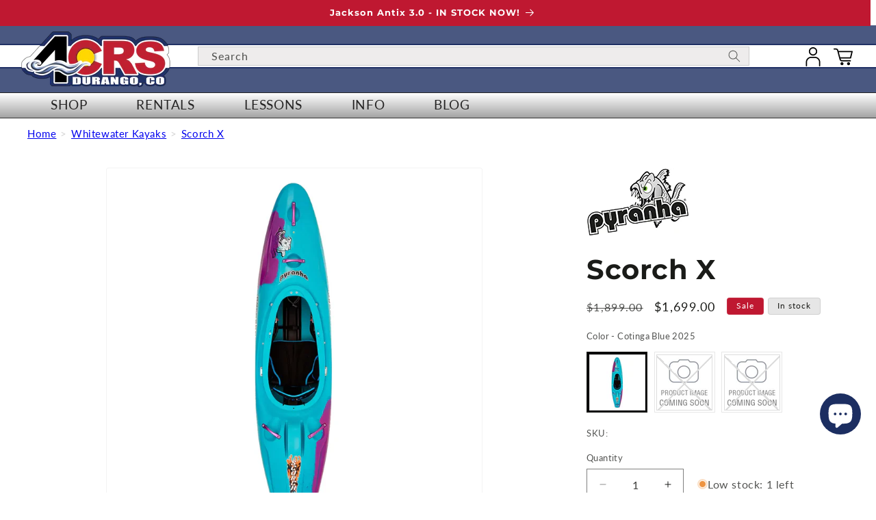

--- FILE ---
content_type: text/html; charset=utf-8
request_url: https://www.riversports.com/products/scorch-x
body_size: 81995
content:



<!doctype html>
<html class="js" lang="en">
  <head>
    <script src="//www.riversports.com/cdn/shop/files/pandectes-rules.js?v=11331207441569448597"></script>
    
    <!-- This site is optimized with rm SEO --><title>Pyranha | Scorch X - 10&#39; Whitewater Kayak - Race, Creek - 4Corners Riversports</title><meta name="description" content="The Pyranha Scorch X Whitewater Kayak takes all the positives of the design and turns them up to 10 (including the length!); More dry rides. More skip. More speed. More fun. Plane and plow over everything with style and grace, feel unstoppable, and change the game. You won&#39;t know what you&#39;re missing until you try it..." />
<link rel="canonical" href="https://www.riversports.com/products/scorch-x"/>
<meta name="robots" content="index, follow, max-image-preview:large, max-snippet:-1, max-video-preview:-1"/>
<meta property="og:site_name" content="4Corners Riversports" />
<meta property="og:url" content="https://www.riversports.com/products/scorch-x" />
<meta property="og:locale" content="en_US" />
<meta property="og:type" content="website" />
<meta property="og:title" content="Pyranha | Scorch X - 10&#39; Whitewater Kayak - Race, Creek - 4Corners Riversports" />
<meta property="og:description" content="The Pyranha Scorch X Whitewater Kayak takes all the positives of the design and turns them up to 10 (including the length!); More dry rides. More skip. More speed. More fun. Plane and plow over everything with style and grace, feel unstoppable, and change the game. You won&#39;t know what you&#39;re missing until you try it..." />
<meta property="og:image" content="https://www.riversports.com/cdn/shop/files/PyranhaScorchXCotingaBlue_1200x_71206e13-18fb-4c9d-9209-779a27d0fbc5.webp?v=1741220403" />
<meta property="og:image:height" content="1276" />
<meta property="og:image:width" content="1276" />
<meta property="og:availability" content="instock" />
<meta property="product:availability" content="instock" />
<meta property="product:condition" content="new" />
<meta property="product:price:amount" content="1699.0" />
<meta property="product:price:currency" content="USD" />
<meta property="og:price:standard_amount" content="1899.0" />
<meta name="twitter:card" content="summary_large_image" />
<script type="application/ld+json" id="rm-schema-graph">
{
"@context": "https://schema.org",
"@graph": [{
	"@type": [
		"Organization",
		"LocalBusiness",
		"OnlineBusiness"
	],
	"@id": "https://www.riversports.com/#/schema/organization/1",
	"url": "https:\/\/www.riversports.com",
	"name": "4Corners Riversports",
	"alternateName": "4CRS",
	"address": {
		"@type": "PostalAddress",
		"streetAddress": "360 S Camino del Rio, Ste 100",
        "addressLocality": "Durango",
        "addressRegion": "CO",
        "postalCode": "81301",
        "addressCountry": "US"
	},
	"priceRange": "$-$$$",
	"telephone": "970-259-3893",
	"geo": {
		"@type": "GeoCoordinates",
		"latitude": "37.25165879773231",
		"longitude": "-107.87476613792042"
	},
	"logo": {
		"@id": "https://www.riversports.com/#/schema/ImageObject/25689441861788"
	},
	"image": [
		{
			"@id": "https://www.riversports.com/#/schema/ImageObject/25689441861788"
		}
	],
	"sameAs": ["https:\/\/www.instagram.com\/4cornersriversports\/","https:\/\/www.youtube.com\/user\/4CRS","https:\/\/www.facebook.com\/4CornersRiversports"]
},


{
	"@type": "ImageObject",
	"@id": "https://www.riversports.com/#/schema/ImageObject/25689441861788",
	"caption": "the logo for riversports com.",
	"inLanguage": "en",
	"url": "https:\/\/www.riversports.com\/cdn\/shop\/files\/4CRS-riversports.jpg?v=1646670090",
	"contentUrl": "https:\/\/www.riversports.com\/cdn\/shop\/files\/4CRS-riversports.jpg?v=1646670090",
	"width": 200,
	"height": 67
},
	{
	"@type": "WebSite",
	"@id": "https://www.riversports.com/#/schema/website/1",
	"url": "https://www.riversports.com",
	"name": "riversports.com",
	"alternateName": "fourcornersriversports.com",
	"potentialAction": {
		"@type": "SearchAction",
		"target": "https://www.riversports.com/search?q={search_term_string}",
		"query-input": "required name=search_term_string"
	},

	"publisher": {
		"@id": "https://www.riversports.com/#/schema/organization/1"
	},
	"inLanguage": "en"
},
{
	"@type": "ItemPage",
	"@id": "https:\/\/www.riversports.com\/products\/scorch-x",
	"url": "https:\/\/www.riversports.com\/products\/scorch-x",
	"name": "Pyranha | Scorch X - 10\u0026#39; Whitewater Kayak - Race, Creek - 4Corners Riversports",
	"description": "The Pyranha Scorch X Whitewater Kayak takes all the positives of the design and turns them up to 10 (including the length!); More dry rides. More skip. More speed. More fun. Plane and plow over everything with style and grace, feel unstoppable, and change the game. You won\u0026#39;t know what you\u0026#39;re missing until you try it...",
	"datePublished": "2022-03-08T07:07:41-07:00",
	"breadcrumb": {
		"@id": "https:\/\/www.riversports.com\/products\/scorch-x\/#\/schema\/breadcrumb"
	},
	"primaryImageOfPage": {
		"@id": "https://www.riversports.com/#/schema/ImageObject/32458693869724"
	},
	"image": [{
		"@id": "https://www.riversports.com/#/schema/ImageObject/32458693869724"
	}],
	"isPartOf": {
		"@id": "https://www.riversports.com/#/schema/website/1"
	}
},


{
	"@type": "ImageObject",
	"@id": "https://www.riversports.com/#/schema/ImageObject/32458693869724",
	"caption": "Introducing the Pyranha Scorch X: a top view of a blue and purple whitewater kayak adorned with cartoon decals, featuring an open cockpit and six carrying handles, engineered for precision performance.",
	"inLanguage": "en",
	"url": "https:\/\/www.riversports.com\/cdn\/shop\/files\/PyranhaScorchXCotingaBlue_1200x_71206e13-18fb-4c9d-9209-779a27d0fbc5.webp?v=1741220403",
	"contentUrl": "https:\/\/www.riversports.com\/cdn\/shop\/files\/PyranhaScorchXCotingaBlue_1200x_71206e13-18fb-4c9d-9209-779a27d0fbc5.webp?v=1741220403",
	"width": 1276,
	"height": 1276
},
	{
	"@type": "Product",
	"@id": "https:\/\/www.riversports.com\/products\/scorch-x\/#\/schema\/Product",
	"mainEntityOfPage": {
		"@id": "https:\/\/www.riversports.com\/products\/scorch-x"
	},
	"name": "Scorch X","brand": {
		"@type": "Brand",
		"name": "Pyranha"
	},
	"description": "The Pyranha Scorch X Whitewater Kayak takes all the positives of the design and turns them up to 10 (including the length!); More dry rides. More skip. More speed. More fun. Plane and plow over everything with style and grace, feel unstoppable, and change the game. You won\u0026#39;t know what you\u0026#39;re missing until you try it...",

	"image": [{ "@id": "https://www.riversports.com/#/schema/ImageObject/25277644603548" }],

	"offers": [
		{
		"@type": "Offer",
		"@id": "https://www.riversports.com/#/schema/Offer/43139843883164",
		"name": "Scorch X - Cotinga Blue 2025",
		"gtin": "108967949452",
		"availability": "https://schema.org/InStock",
		"priceSpecification": {
			"@type": "PriceSpecification",
			"valueAddedTaxIncluded": true,
			"price": 1699.0,
			"priceCurrency": "USD"
		},
		"seller": { "@id": "https://www.riversports.com/#/schema/organization/1" },
		"url": "https:\/\/www.riversports.com\/products\/scorch-x?variant=43139843883164",
		"checkoutPageURLTemplate": "https:\/\/www.riversports.com\/cart\/add?id=43139843883164\u0026quantity=1"
	}, {
		"@type": "Offer",
		"@id": "https://www.riversports.com/#/schema/Offer/45894268747932",
		"name": "Scorch X - Purple Mint",
		"availability": "https://schema.org/OutOfStock",
		"priceSpecification": {
			"@type": "PriceSpecification",
			"valueAddedTaxIncluded": true,
			"price": 1949.0,
			"priceCurrency": "USD"
		},
		"seller": { "@id": "https://www.riversports.com/#/schema/organization/1" },
		"url": "https:\/\/www.riversports.com\/products\/scorch-x?variant=45894268747932",
		"checkoutPageURLTemplate": "https:\/\/www.riversports.com\/cart\/add?id=45894268747932\u0026quantity=1"
	}, {
		"@type": "Offer",
		"@id": "https://www.riversports.com/#/schema/Offer/45894268780700",
		"name": "Scorch X - Lava Blast",
		"availability": "https://schema.org/OutOfStock",
		"priceSpecification": {
			"@type": "PriceSpecification",
			"valueAddedTaxIncluded": true,
			"price": 1949.0,
			"priceCurrency": "USD"
		},
		"seller": { "@id": "https://www.riversports.com/#/schema/organization/1" },
		"url": "https:\/\/www.riversports.com\/products\/scorch-x?variant=45894268780700",
		"checkoutPageURLTemplate": "https:\/\/www.riversports.com\/cart\/add?id=45894268780700\u0026quantity=1"
	}
	],
	"url": "https:\/\/www.riversports.com\/products\/scorch-x"
},

{
	"@type": "ImageObject",
	"@id": "https://www.riversports.com/#/schema/ImageObject/25277644603548",
	"caption": "Featuring the Scorch X creek boat, river runner kayak manufactured by Pyranha shown here from a second angle.",
	"inLanguage": "en",
	"url": "https:\/\/www.riversports.com\/cdn\/shop\/products\/scorchX_ts_rr_2x_a2a42fe7-9cd8-4960-aeea-93c4f29e3a63.jpg?v=1691002012",
	"contentUrl": "https:\/\/www.riversports.com\/cdn\/shop\/products\/scorchX_ts_rr_2x_a2a42fe7-9cd8-4960-aeea-93c4f29e3a63.jpg?v=1691002012",
	"width": 1200,
	"height": 1200
},
	{
	"@type": "BreadcrumbList",
	"@id": "https:\/\/www.riversports.com\/products\/scorch-x\/#\/schema\/breadcrumb",
	"itemListElement": [
				{
			"@type": "ListItem",
			"name": "4Corners Riversports",
			"item": "https:\/\/www.riversports.com",
			"position": 1
		},
		{
			"@type": "ListItem",
			"name": "Scorch X",
			"position": 2
		}

	]
}]}
</script><!--/ rm SEO -->
    
    <meta charset="utf-8">
    <meta http-equiv="X-UA-Compatible" content="IE=edge">
    <meta name="viewport" content="width=device-width,initial-scale=1">
    <meta name="theme-color" content="">

    
    
    

    


    <meta name="google-site-verification" content="L9WM62V_WLIz46Zlbw62kvHrMie7gzl9KlKc_fjDViU">
    

      <link rel="canonical" href="https://www.riversports.com/products/scorch-x">
<link rel="icon" type="image/png" href="//www.riversports.com/cdn/shop/files/Favicon111.png?crop=center&height=32&v=1645051982&width=32"><link rel="preconnect" href="https://fonts.shopifycdn.com" crossorigin>
      <title>
        Pyranha | Scorch X - 10&#39; Whitewater Kayak - Race, Creek
 &ndash; 4Corners Riversports</title>

      
        <meta name="description" content="The Pyranha Scorch X Whitewater Kayak takes all the positives of the design and turns them up to 10 (including the length!); More dry rides. More skip. More speed. More fun. Plane and plow over everything with style and grace, feel unstoppable, and change the game. You won&#39;t know what you&#39;re missing until you try it...">
      


    



  <meta property="og:site_name" content="4Corners Riversports">
  <meta property="og:url" content="https://www.riversports.com/products/scorch-x">
  <meta property="og:title" content="Pyranha | Scorch X - 10&#39; Whitewater Kayak - Race, Creek">
  <meta property="og:type" content="product">
  <meta property="og:description" content="The Pyranha Scorch X Whitewater Kayak takes all the positives of the design and turns them up to 10 (including the length!); More dry rides. More skip. More speed. More fun. Plane and plow over everything with style and grace, feel unstoppable, and change the game. You won&#39;t know what you&#39;re missing until you try it...">

    <meta property="og:image" content="http://www.riversports.com/cdn/shop/products/scorchX_ts_rr_2x_a2a42fe7-9cd8-4960-aeea-93c4f29e3a63.jpg?v=1691002012">
    <meta property="og:image:secure_url" content="https://www.riversports.com/cdn/shop/products/scorchX_ts_rr_2x_a2a42fe7-9cd8-4960-aeea-93c4f29e3a63.jpg?v=1691002012">
    <meta property="og:image:width" content="1200">
    <meta property="og:image:height" content="1200">

    <meta property="og:price:amount" content="1,699.00">
    <meta property="og:price:currency" content="USD">

  <meta name="twitter:card" content="summary_large_image">
  <meta name="twitter:title" content="Pyranha | Scorch X - 10&#39; Whitewater Kayak - Race, Creek">
  <meta name="twitter:description" content="The Pyranha Scorch X Whitewater Kayak takes all the positives of the design and turns them up to 10 (including the length!); More dry rides. More skip. More speed. More fun. Plane and plow over everything with style and grace, feel unstoppable, and change the game. You won&#39;t know what you&#39;re missing until you try it...">

    <script src="//www.riversports.com/cdn/shop/t/13/assets/constants.js?v=132983761750457495441743435337" defer="defer"></script>
    <script src="//www.riversports.com/cdn/shop/t/13/assets/pubsub.js?v=158357773527763999511743435336" defer="defer"></script>
    <script src="//www.riversports.com/cdn/shop/t/13/assets/global.js?v=40924069565290075841758661030" defer="defer"></script>
    <script src="//www.riversports.com/cdn/shop/t/13/assets/details-disclosure.js?v=13653116266235556501743435338" defer="defer"></script>
    <script src="//www.riversports.com/cdn/shop/t/13/assets/details-modal.js?v=25581673532751508451743435339" defer="defer"></script>
    <script src="//www.riversports.com/cdn/shop/t/13/assets/search-form.js?v=133129549252120666541743435335" defer="defer"></script><script src="//www.riversports.com/cdn/shop/t/13/assets/animations.js?v=88693664871331136111743435335" defer="defer"></script><script>window.performance && window.performance.mark && window.performance.mark('shopify.content_for_header.start');</script><meta name="facebook-domain-verification" content="0fd6lbwtkajohgsy8hhql88enfewoy">
<meta id="shopify-digital-wallet" name="shopify-digital-wallet" content="/58897760412/digital_wallets/dialog">
<meta name="shopify-checkout-api-token" content="4870024389dcdec01af16bdd9e6debf4">
<meta id="in-context-paypal-metadata" data-shop-id="58897760412" data-venmo-supported="false" data-environment="production" data-locale="en_US" data-paypal-v4="true" data-currency="USD">
<link rel="alternate" type="application/json+oembed" href="https://www.riversports.com/products/scorch-x.oembed">
<script async="async" src="/checkouts/internal/preloads.js?locale=en-US"></script>
<link rel="preconnect" href="https://shop.app" crossorigin="anonymous">
<script async="async" src="https://shop.app/checkouts/internal/preloads.js?locale=en-US&shop_id=58897760412" crossorigin="anonymous"></script>
<script id="apple-pay-shop-capabilities" type="application/json">{"shopId":58897760412,"countryCode":"US","currencyCode":"USD","merchantCapabilities":["supports3DS"],"merchantId":"gid:\/\/shopify\/Shop\/58897760412","merchantName":"4Corners Riversports","requiredBillingContactFields":["postalAddress","email","phone"],"requiredShippingContactFields":["postalAddress","email","phone"],"shippingType":"shipping","supportedNetworks":["visa","masterCard","amex","discover","elo","jcb"],"total":{"type":"pending","label":"4Corners Riversports","amount":"1.00"},"shopifyPaymentsEnabled":true,"supportsSubscriptions":true}</script>
<script id="shopify-features" type="application/json">{"accessToken":"4870024389dcdec01af16bdd9e6debf4","betas":["rich-media-storefront-analytics"],"domain":"www.riversports.com","predictiveSearch":true,"shopId":58897760412,"locale":"en"}</script>
<script>var Shopify = Shopify || {};
Shopify.shop = "4crs.myshopify.com";
Shopify.locale = "en";
Shopify.currency = {"active":"USD","rate":"1.0"};
Shopify.country = "US";
Shopify.theme = {"name":"4CRS-Shopify-Dawn-15.2.0\/main","id":142088503452,"schema_name":"Dawn","schema_version":"15.2.0","theme_store_id":null,"role":"main"};
Shopify.theme.handle = "null";
Shopify.theme.style = {"id":null,"handle":null};
Shopify.cdnHost = "www.riversports.com/cdn";
Shopify.routes = Shopify.routes || {};
Shopify.routes.root = "/";</script>
<script type="module">!function(o){(o.Shopify=o.Shopify||{}).modules=!0}(window);</script>
<script>!function(o){function n(){var o=[];function n(){o.push(Array.prototype.slice.apply(arguments))}return n.q=o,n}var t=o.Shopify=o.Shopify||{};t.loadFeatures=n(),t.autoloadFeatures=n()}(window);</script>
<script>
  window.ShopifyPay = window.ShopifyPay || {};
  window.ShopifyPay.apiHost = "shop.app\/pay";
  window.ShopifyPay.redirectState = null;
</script>
<script id="shop-js-analytics" type="application/json">{"pageType":"product"}</script>
<script defer="defer" async type="module" src="//www.riversports.com/cdn/shopifycloud/shop-js/modules/v2/client.init-shop-cart-sync_BT-GjEfc.en.esm.js"></script>
<script defer="defer" async type="module" src="//www.riversports.com/cdn/shopifycloud/shop-js/modules/v2/chunk.common_D58fp_Oc.esm.js"></script>
<script defer="defer" async type="module" src="//www.riversports.com/cdn/shopifycloud/shop-js/modules/v2/chunk.modal_xMitdFEc.esm.js"></script>
<script type="module">
  await import("//www.riversports.com/cdn/shopifycloud/shop-js/modules/v2/client.init-shop-cart-sync_BT-GjEfc.en.esm.js");
await import("//www.riversports.com/cdn/shopifycloud/shop-js/modules/v2/chunk.common_D58fp_Oc.esm.js");
await import("//www.riversports.com/cdn/shopifycloud/shop-js/modules/v2/chunk.modal_xMitdFEc.esm.js");

  window.Shopify.SignInWithShop?.initShopCartSync?.({"fedCMEnabled":true,"windoidEnabled":true});

</script>
<script>
  window.Shopify = window.Shopify || {};
  if (!window.Shopify.featureAssets) window.Shopify.featureAssets = {};
  window.Shopify.featureAssets['shop-js'] = {"shop-cart-sync":["modules/v2/client.shop-cart-sync_DZOKe7Ll.en.esm.js","modules/v2/chunk.common_D58fp_Oc.esm.js","modules/v2/chunk.modal_xMitdFEc.esm.js"],"init-fed-cm":["modules/v2/client.init-fed-cm_B6oLuCjv.en.esm.js","modules/v2/chunk.common_D58fp_Oc.esm.js","modules/v2/chunk.modal_xMitdFEc.esm.js"],"shop-cash-offers":["modules/v2/client.shop-cash-offers_D2sdYoxE.en.esm.js","modules/v2/chunk.common_D58fp_Oc.esm.js","modules/v2/chunk.modal_xMitdFEc.esm.js"],"shop-login-button":["modules/v2/client.shop-login-button_QeVjl5Y3.en.esm.js","modules/v2/chunk.common_D58fp_Oc.esm.js","modules/v2/chunk.modal_xMitdFEc.esm.js"],"pay-button":["modules/v2/client.pay-button_DXTOsIq6.en.esm.js","modules/v2/chunk.common_D58fp_Oc.esm.js","modules/v2/chunk.modal_xMitdFEc.esm.js"],"shop-button":["modules/v2/client.shop-button_DQZHx9pm.en.esm.js","modules/v2/chunk.common_D58fp_Oc.esm.js","modules/v2/chunk.modal_xMitdFEc.esm.js"],"avatar":["modules/v2/client.avatar_BTnouDA3.en.esm.js"],"init-windoid":["modules/v2/client.init-windoid_CR1B-cfM.en.esm.js","modules/v2/chunk.common_D58fp_Oc.esm.js","modules/v2/chunk.modal_xMitdFEc.esm.js"],"init-shop-for-new-customer-accounts":["modules/v2/client.init-shop-for-new-customer-accounts_C_vY_xzh.en.esm.js","modules/v2/client.shop-login-button_QeVjl5Y3.en.esm.js","modules/v2/chunk.common_D58fp_Oc.esm.js","modules/v2/chunk.modal_xMitdFEc.esm.js"],"init-shop-email-lookup-coordinator":["modules/v2/client.init-shop-email-lookup-coordinator_BI7n9ZSv.en.esm.js","modules/v2/chunk.common_D58fp_Oc.esm.js","modules/v2/chunk.modal_xMitdFEc.esm.js"],"init-shop-cart-sync":["modules/v2/client.init-shop-cart-sync_BT-GjEfc.en.esm.js","modules/v2/chunk.common_D58fp_Oc.esm.js","modules/v2/chunk.modal_xMitdFEc.esm.js"],"shop-toast-manager":["modules/v2/client.shop-toast-manager_DiYdP3xc.en.esm.js","modules/v2/chunk.common_D58fp_Oc.esm.js","modules/v2/chunk.modal_xMitdFEc.esm.js"],"init-customer-accounts":["modules/v2/client.init-customer-accounts_D9ZNqS-Q.en.esm.js","modules/v2/client.shop-login-button_QeVjl5Y3.en.esm.js","modules/v2/chunk.common_D58fp_Oc.esm.js","modules/v2/chunk.modal_xMitdFEc.esm.js"],"init-customer-accounts-sign-up":["modules/v2/client.init-customer-accounts-sign-up_iGw4briv.en.esm.js","modules/v2/client.shop-login-button_QeVjl5Y3.en.esm.js","modules/v2/chunk.common_D58fp_Oc.esm.js","modules/v2/chunk.modal_xMitdFEc.esm.js"],"shop-follow-button":["modules/v2/client.shop-follow-button_CqMgW2wH.en.esm.js","modules/v2/chunk.common_D58fp_Oc.esm.js","modules/v2/chunk.modal_xMitdFEc.esm.js"],"checkout-modal":["modules/v2/client.checkout-modal_xHeaAweL.en.esm.js","modules/v2/chunk.common_D58fp_Oc.esm.js","modules/v2/chunk.modal_xMitdFEc.esm.js"],"shop-login":["modules/v2/client.shop-login_D91U-Q7h.en.esm.js","modules/v2/chunk.common_D58fp_Oc.esm.js","modules/v2/chunk.modal_xMitdFEc.esm.js"],"lead-capture":["modules/v2/client.lead-capture_BJmE1dJe.en.esm.js","modules/v2/chunk.common_D58fp_Oc.esm.js","modules/v2/chunk.modal_xMitdFEc.esm.js"],"payment-terms":["modules/v2/client.payment-terms_Ci9AEqFq.en.esm.js","modules/v2/chunk.common_D58fp_Oc.esm.js","modules/v2/chunk.modal_xMitdFEc.esm.js"]};
</script>
<script>(function() {
  var isLoaded = false;
  function asyncLoad() {
    if (isLoaded) return;
    isLoaded = true;
    var urls = ["https:\/\/chimpstatic.com\/mcjs-connected\/js\/users\/6aa6a0a90535b2a547cf1bba5\/dabdfef23f9b360e4e0ca0f32.js?shop=4crs.myshopify.com","https:\/\/d23dclunsivw3h.cloudfront.net\/redirect-app.js?shop=4crs.myshopify.com","\/\/cdn.shopify.com\/proxy\/e79ebe96f4bae4855d5fe9a0de77c09fc1ccc95a699150b515cac4c497bb3726\/4crs.bookthatapp.com\/javascripts\/bta-installed.js?shop=4crs.myshopify.com\u0026sp-cache-control=cHVibGljLCBtYXgtYWdlPTkwMA","\/\/cdn.shopify.com\/proxy\/cd5fa5f4c7e1d571befc1cb3c516870fb4f57ae8f3b60a8a7554c08d8fb3441e\/4crs.bookthatapp.com\/sdk\/v1\/js\/bta-order-status-bootstrap.min.js?shop=4crs.myshopify.com\u0026sp-cache-control=cHVibGljLCBtYXgtYWdlPTkwMA","\/\/cdn.shopify.com\/proxy\/e79ebe96f4bae4855d5fe9a0de77c09fc1ccc95a699150b515cac4c497bb3726\/4crs.bookthatapp.com\/javascripts\/bta-installed.js?shop=4crs.myshopify.com\u0026sp-cache-control=cHVibGljLCBtYXgtYWdlPTkwMA"];
    for (var i = 0; i < urls.length; i++) {
      var s = document.createElement('script');
      s.type = 'text/javascript';
      s.async = true;
      s.src = urls[i];
      var x = document.getElementsByTagName('script')[0];
      x.parentNode.insertBefore(s, x);
    }
  };
  if(window.attachEvent) {
    window.attachEvent('onload', asyncLoad);
  } else {
    window.addEventListener('load', asyncLoad, false);
  }
})();</script>
<script id="__st">var __st={"a":58897760412,"offset":-25200,"reqid":"2e73554d-e34e-440c-b26c-a9cf5465a5a2-1769516399","pageurl":"www.riversports.com\/products\/scorch-x","u":"a941e6c81f19","p":"product","rtyp":"product","rid":7209343025308};</script>
<script>window.ShopifyPaypalV4VisibilityTracking = true;</script>
<script id="captcha-bootstrap">!function(){'use strict';const t='contact',e='account',n='new_comment',o=[[t,t],['blogs',n],['comments',n],[t,'customer']],c=[[e,'customer_login'],[e,'guest_login'],[e,'recover_customer_password'],[e,'create_customer']],r=t=>t.map((([t,e])=>`form[action*='/${t}']:not([data-nocaptcha='true']) input[name='form_type'][value='${e}']`)).join(','),a=t=>()=>t?[...document.querySelectorAll(t)].map((t=>t.form)):[];function s(){const t=[...o],e=r(t);return a(e)}const i='password',u='form_key',d=['recaptcha-v3-token','g-recaptcha-response','h-captcha-response',i],f=()=>{try{return window.sessionStorage}catch{return}},m='__shopify_v',_=t=>t.elements[u];function p(t,e,n=!1){try{const o=window.sessionStorage,c=JSON.parse(o.getItem(e)),{data:r}=function(t){const{data:e,action:n}=t;return t[m]||n?{data:e,action:n}:{data:t,action:n}}(c);for(const[e,n]of Object.entries(r))t.elements[e]&&(t.elements[e].value=n);n&&o.removeItem(e)}catch(o){console.error('form repopulation failed',{error:o})}}const l='form_type',E='cptcha';function T(t){t.dataset[E]=!0}const w=window,h=w.document,L='Shopify',v='ce_forms',y='captcha';let A=!1;((t,e)=>{const n=(g='f06e6c50-85a8-45c8-87d0-21a2b65856fe',I='https://cdn.shopify.com/shopifycloud/storefront-forms-hcaptcha/ce_storefront_forms_captcha_hcaptcha.v1.5.2.iife.js',D={infoText:'Protected by hCaptcha',privacyText:'Privacy',termsText:'Terms'},(t,e,n)=>{const o=w[L][v],c=o.bindForm;if(c)return c(t,g,e,D).then(n);var r;o.q.push([[t,g,e,D],n]),r=I,A||(h.body.append(Object.assign(h.createElement('script'),{id:'captcha-provider',async:!0,src:r})),A=!0)});var g,I,D;w[L]=w[L]||{},w[L][v]=w[L][v]||{},w[L][v].q=[],w[L][y]=w[L][y]||{},w[L][y].protect=function(t,e){n(t,void 0,e),T(t)},Object.freeze(w[L][y]),function(t,e,n,w,h,L){const[v,y,A,g]=function(t,e,n){const i=e?o:[],u=t?c:[],d=[...i,...u],f=r(d),m=r(i),_=r(d.filter((([t,e])=>n.includes(e))));return[a(f),a(m),a(_),s()]}(w,h,L),I=t=>{const e=t.target;return e instanceof HTMLFormElement?e:e&&e.form},D=t=>v().includes(t);t.addEventListener('submit',(t=>{const e=I(t);if(!e)return;const n=D(e)&&!e.dataset.hcaptchaBound&&!e.dataset.recaptchaBound,o=_(e),c=g().includes(e)&&(!o||!o.value);(n||c)&&t.preventDefault(),c&&!n&&(function(t){try{if(!f())return;!function(t){const e=f();if(!e)return;const n=_(t);if(!n)return;const o=n.value;o&&e.removeItem(o)}(t);const e=Array.from(Array(32),(()=>Math.random().toString(36)[2])).join('');!function(t,e){_(t)||t.append(Object.assign(document.createElement('input'),{type:'hidden',name:u})),t.elements[u].value=e}(t,e),function(t,e){const n=f();if(!n)return;const o=[...t.querySelectorAll(`input[type='${i}']`)].map((({name:t})=>t)),c=[...d,...o],r={};for(const[a,s]of new FormData(t).entries())c.includes(a)||(r[a]=s);n.setItem(e,JSON.stringify({[m]:1,action:t.action,data:r}))}(t,e)}catch(e){console.error('failed to persist form',e)}}(e),e.submit())}));const S=(t,e)=>{t&&!t.dataset[E]&&(n(t,e.some((e=>e===t))),T(t))};for(const o of['focusin','change'])t.addEventListener(o,(t=>{const e=I(t);D(e)&&S(e,y())}));const B=e.get('form_key'),M=e.get(l),P=B&&M;t.addEventListener('DOMContentLoaded',(()=>{const t=y();if(P)for(const e of t)e.elements[l].value===M&&p(e,B);[...new Set([...A(),...v().filter((t=>'true'===t.dataset.shopifyCaptcha))])].forEach((e=>S(e,t)))}))}(h,new URLSearchParams(w.location.search),n,t,e,['guest_login'])})(!0,!0)}();</script>
<script integrity="sha256-4kQ18oKyAcykRKYeNunJcIwy7WH5gtpwJnB7kiuLZ1E=" data-source-attribution="shopify.loadfeatures" defer="defer" src="//www.riversports.com/cdn/shopifycloud/storefront/assets/storefront/load_feature-a0a9edcb.js" crossorigin="anonymous"></script>
<script crossorigin="anonymous" defer="defer" src="//www.riversports.com/cdn/shopifycloud/storefront/assets/shopify_pay/storefront-65b4c6d7.js?v=20250812"></script>
<script data-source-attribution="shopify.dynamic_checkout.dynamic.init">var Shopify=Shopify||{};Shopify.PaymentButton=Shopify.PaymentButton||{isStorefrontPortableWallets:!0,init:function(){window.Shopify.PaymentButton.init=function(){};var t=document.createElement("script");t.src="https://www.riversports.com/cdn/shopifycloud/portable-wallets/latest/portable-wallets.en.js",t.type="module",document.head.appendChild(t)}};
</script>
<script data-source-attribution="shopify.dynamic_checkout.buyer_consent">
  function portableWalletsHideBuyerConsent(e){var t=document.getElementById("shopify-buyer-consent"),n=document.getElementById("shopify-subscription-policy-button");t&&n&&(t.classList.add("hidden"),t.setAttribute("aria-hidden","true"),n.removeEventListener("click",e))}function portableWalletsShowBuyerConsent(e){var t=document.getElementById("shopify-buyer-consent"),n=document.getElementById("shopify-subscription-policy-button");t&&n&&(t.classList.remove("hidden"),t.removeAttribute("aria-hidden"),n.addEventListener("click",e))}window.Shopify?.PaymentButton&&(window.Shopify.PaymentButton.hideBuyerConsent=portableWalletsHideBuyerConsent,window.Shopify.PaymentButton.showBuyerConsent=portableWalletsShowBuyerConsent);
</script>
<script data-source-attribution="shopify.dynamic_checkout.cart.bootstrap">document.addEventListener("DOMContentLoaded",(function(){function t(){return document.querySelector("shopify-accelerated-checkout-cart, shopify-accelerated-checkout")}if(t())Shopify.PaymentButton.init();else{new MutationObserver((function(e,n){t()&&(Shopify.PaymentButton.init(),n.disconnect())})).observe(document.body,{childList:!0,subtree:!0})}}));
</script>
<link id="shopify-accelerated-checkout-styles" rel="stylesheet" media="screen" href="https://www.riversports.com/cdn/shopifycloud/portable-wallets/latest/accelerated-checkout-backwards-compat.css" crossorigin="anonymous">
<style id="shopify-accelerated-checkout-cart">
        #shopify-buyer-consent {
  margin-top: 1em;
  display: inline-block;
  width: 100%;
}

#shopify-buyer-consent.hidden {
  display: none;
}

#shopify-subscription-policy-button {
  background: none;
  border: none;
  padding: 0;
  text-decoration: underline;
  font-size: inherit;
  cursor: pointer;
}

#shopify-subscription-policy-button::before {
  box-shadow: none;
}

      </style>
<script id="sections-script" data-sections="header" defer="defer" src="//www.riversports.com/cdn/shop/t/13/compiled_assets/scripts.js?v=17675"></script>
<script>window.performance && window.performance.mark && window.performance.mark('shopify.content_for_header.end');</script>


    <style data-shopify>
      @font-face {
  font-family: Lato;
  font-weight: 400;
  font-style: normal;
  font-display: swap;
  src: url("//www.riversports.com/cdn/fonts/lato/lato_n4.c3b93d431f0091c8be23185e15c9d1fee1e971c5.woff2") format("woff2"),
       url("//www.riversports.com/cdn/fonts/lato/lato_n4.d5c00c781efb195594fd2fd4ad04f7882949e327.woff") format("woff");
}

      @font-face {
  font-family: Lato;
  font-weight: 700;
  font-style: normal;
  font-display: swap;
  src: url("//www.riversports.com/cdn/fonts/lato/lato_n7.900f219bc7337bc57a7a2151983f0a4a4d9d5dcf.woff2") format("woff2"),
       url("//www.riversports.com/cdn/fonts/lato/lato_n7.a55c60751adcc35be7c4f8a0313f9698598612ee.woff") format("woff");
}

      @font-face {
  font-family: Lato;
  font-weight: 400;
  font-style: italic;
  font-display: swap;
  src: url("//www.riversports.com/cdn/fonts/lato/lato_i4.09c847adc47c2fefc3368f2e241a3712168bc4b6.woff2") format("woff2"),
       url("//www.riversports.com/cdn/fonts/lato/lato_i4.3c7d9eb6c1b0a2bf62d892c3ee4582b016d0f30c.woff") format("woff");
}

      @font-face {
  font-family: Lato;
  font-weight: 700;
  font-style: italic;
  font-display: swap;
  src: url("//www.riversports.com/cdn/fonts/lato/lato_i7.16ba75868b37083a879b8dd9f2be44e067dfbf92.woff2") format("woff2"),
       url("//www.riversports.com/cdn/fonts/lato/lato_i7.4c07c2b3b7e64ab516aa2f2081d2bb0366b9dce8.woff") format("woff");
}

      @font-face {
  font-family: Montserrat;
  font-weight: 700;
  font-style: normal;
  font-display: swap;
  src: url("//www.riversports.com/cdn/fonts/montserrat/montserrat_n7.3c434e22befd5c18a6b4afadb1e3d77c128c7939.woff2") format("woff2"),
       url("//www.riversports.com/cdn/fonts/montserrat/montserrat_n7.5d9fa6e2cae713c8fb539a9876489d86207fe957.woff") format("woff");
}


      
        :root,
        .color-scheme-1 {
          --color-background: 255,255,255;
        
          --gradient-background: #ffffff;
        

        

        --color-foreground: 26,27,24;
        --color-background-contrast: 191,191,191;
        --color-shadow: 26,27,24;
        --color-button: 28,46,97;
        --color-button-text: 255,255,255;
        --color-secondary-button: 255,255,255;
        --color-secondary-button-text: 28,46,97;
        --color-link: 28,46,97;
        --color-badge-foreground: 26,27,24;
        --color-badge-background: 255,255,255;
        --color-badge-border: 26,27,24;
        --payment-terms-background-color: rgb(255 255 255);
      }
      
        
        .color-scheme-2 {
          --color-background: 243,243,243;
        
          --gradient-background: #f3f3f3;
        

        

        --color-foreground: 26,27,24;
        --color-background-contrast: 179,179,179;
        --color-shadow: 26,27,24;
        --color-button: 18,18,18;
        --color-button-text: 243,243,243;
        --color-secondary-button: 243,243,243;
        --color-secondary-button-text: 18,18,18;
        --color-link: 18,18,18;
        --color-badge-foreground: 26,27,24;
        --color-badge-background: 243,243,243;
        --color-badge-border: 26,27,24;
        --payment-terms-background-color: rgb(243 243 243);
      }
      
        
        .color-scheme-3 {
          --color-background: 36,40,51;
        
          --gradient-background: #242833;
        

        

        --color-foreground: 255,255,255;
        --color-background-contrast: 47,52,66;
        --color-shadow: 18,18,18;
        --color-button: 255,255,255;
        --color-button-text: 0,0,0;
        --color-secondary-button: 36,40,51;
        --color-secondary-button-text: 255,255,255;
        --color-link: 255,255,255;
        --color-badge-foreground: 255,255,255;
        --color-badge-background: 36,40,51;
        --color-badge-border: 255,255,255;
        --payment-terms-background-color: rgb(36 40 51);
      }
      
        
        .color-scheme-4 {
          --color-background: 18,18,18;
        
          --gradient-background: #121212;
        

        

        --color-foreground: 255,255,255;
        --color-background-contrast: 146,146,146;
        --color-shadow: 18,18,18;
        --color-button: 255,255,255;
        --color-button-text: 18,18,18;
        --color-secondary-button: 18,18,18;
        --color-secondary-button-text: 255,255,255;
        --color-link: 255,255,255;
        --color-badge-foreground: 255,255,255;
        --color-badge-background: 18,18,18;
        --color-badge-border: 255,255,255;
        --payment-terms-background-color: rgb(18 18 18);
      }
      
        
        .color-scheme-5 {
          --color-background: 191,24,49;
        
          --gradient-background: #bf1831;
        

        

        --color-foreground: 255,255,255;
        --color-background-contrast: 78,10,20;
        --color-shadow: 26,27,24;
        --color-button: 255,255,255;
        --color-button-text: 26,27,24;
        --color-secondary-button: 191,24,49;
        --color-secondary-button-text: 255,255,255;
        --color-link: 255,255,255;
        --color-badge-foreground: 255,255,255;
        --color-badge-background: 191,24,49;
        --color-badge-border: 255,255,255;
        --payment-terms-background-color: rgb(191 24 49);
      }
      
        
        .color-scheme-6094128f-c2b1-4514-9595-9d1238e6847f {
          --color-background: 28,46,97;
        
          --gradient-background: #1c2e61;
        

        

        --color-foreground: 255,255,255;
        --color-background-contrast: 34,55,117;
        --color-shadow: 26,27,24;
        --color-button: 255,255,255;
        --color-button-text: 255,255,255;
        --color-secondary-button: 28,46,97;
        --color-secondary-button-text: 255,255,255;
        --color-link: 255,255,255;
        --color-badge-foreground: 255,255,255;
        --color-badge-background: 28,46,97;
        --color-badge-border: 255,255,255;
        --payment-terms-background-color: rgb(28 46 97);
      }
      
        
        .color-scheme-c9c9f15e-f1e4-492c-a53d-ab850e494d4e {
          --color-background: 49,173,254;
        
          --gradient-background: #31adfe;
        

        

        --color-foreground: 26,27,24;
        --color-background-contrast: 1,106,175;
        --color-shadow: 26,27,24;
        --color-button: 28,46,97;
        --color-button-text: 26,27,24;
        --color-secondary-button: 49,173,254;
        --color-secondary-button-text: 28,46,97;
        --color-link: 28,46,97;
        --color-badge-foreground: 26,27,24;
        --color-badge-background: 49,173,254;
        --color-badge-border: 26,27,24;
        --payment-terms-background-color: rgb(49 173 254);
      }
      
        
        .color-scheme-ad27b31c-85b8-4f81-81be-f7485327e038 {
          --color-background: 191,24,49;
        
          --gradient-background: #bf1831;
        

        

        --color-foreground: 255,255,255;
        --color-background-contrast: 78,10,20;
        --color-shadow: 26,27,24;
        --color-button: 191,24,49;
        --color-button-text: 255,255,255;
        --color-secondary-button: 191,24,49;
        --color-secondary-button-text: 255,255,255;
        --color-link: 255,255,255;
        --color-badge-foreground: 255,255,255;
        --color-badge-background: 191,24,49;
        --color-badge-border: 255,255,255;
        --payment-terms-background-color: rgb(191 24 49);
      }
      

      body, .color-scheme-1, .color-scheme-2, .color-scheme-3, .color-scheme-4, .color-scheme-5, .color-scheme-6094128f-c2b1-4514-9595-9d1238e6847f, .color-scheme-c9c9f15e-f1e4-492c-a53d-ab850e494d4e, .color-scheme-ad27b31c-85b8-4f81-81be-f7485327e038 {
        color: rgba(var(--color-foreground), 0.75);
        background-color: rgb(var(--color-background));
      }

      :root {
        --font-body-family: Lato, sans-serif;
        --font-body-style: normal;
        --font-body-weight: 400;
        --font-body-weight-bold: 700;

        --font-heading-family: Montserrat, sans-serif;
        --font-heading-style: normal;
        --font-heading-weight: 700;

        --font-body-scale: 1.0;
        --font-heading-scale: 1.0;

        --media-padding: px;
        --media-border-opacity: 0.05;
        --media-border-width: 1px;
        --media-radius: 4px;
        --media-shadow-opacity: 0.0;
        --media-shadow-horizontal-offset: 0px;
        --media-shadow-vertical-offset: 0px;
        --media-shadow-blur-radius: 0px;
        --media-shadow-visible: 0;

        --page-width: 160rem;
        --page-width-margin: 0rem;

        --product-card-image-padding: 0.8rem;
        --product-card-corner-radius: 0.4rem;
        --product-card-text-alignment: left;
        --product-card-border-width: 0.2rem;
        --product-card-border-opacity: 0.1;
        --product-card-shadow-opacity: 0.0;
        --product-card-shadow-visible: 0;
        --product-card-shadow-horizontal-offset: 0.0rem;
        --product-card-shadow-vertical-offset: 0.0rem;
        --product-card-shadow-blur-radius: 0.0rem;

        --collection-card-image-padding: 0.8rem;
        --collection-card-corner-radius: 0.4rem;
        --collection-card-text-alignment: center;
        --collection-card-border-width: 0.2rem;
        --collection-card-border-opacity: 0.1;
        --collection-card-shadow-opacity: 0.0;
        --collection-card-shadow-visible: 0;
        --collection-card-shadow-horizontal-offset: 0.0rem;
        --collection-card-shadow-vertical-offset: 0.4rem;
        --collection-card-shadow-blur-radius: 0.5rem;

        --blog-card-image-padding: 0.8rem;
        --blog-card-corner-radius: 0.4rem;
        --blog-card-text-alignment: left;
        --blog-card-border-width: 0.2rem;
        --blog-card-border-opacity: 0.1;
        --blog-card-shadow-opacity: 0.0;
        --blog-card-shadow-visible: 0;
        --blog-card-shadow-horizontal-offset: 0.0rem;
        --blog-card-shadow-vertical-offset: 0.0rem;
        --blog-card-shadow-blur-radius: 0.0rem;

        --badge-corner-radius: 0.4rem;

        --popup-border-width: 1px;
        --popup-border-opacity: 0.1;
        --popup-corner-radius: 0px;
        --popup-shadow-opacity: 0.05;
        --popup-shadow-horizontal-offset: 0px;
        --popup-shadow-vertical-offset: 0px;
        --popup-shadow-blur-radius: 0px;

        --drawer-border-width: 1px;
        --drawer-border-opacity: 0.1;
        --drawer-shadow-opacity: 0.0;
        --drawer-shadow-horizontal-offset: 0px;
        --drawer-shadow-vertical-offset: 0px;
        --drawer-shadow-blur-radius: 0px;

        --spacing-sections-desktop: 0px;
        --spacing-sections-mobile: 0px;

        --grid-desktop-vertical-spacing: 16px;
        --grid-desktop-horizontal-spacing: 16px;
        --grid-mobile-vertical-spacing: 8px;
        --grid-mobile-horizontal-spacing: 8px;

        --text-boxes-border-opacity: 0.1;
        --text-boxes-border-width: 0px;
        --text-boxes-radius: 0px;
        --text-boxes-shadow-opacity: 0.0;
        --text-boxes-shadow-visible: 0;
        --text-boxes-shadow-horizontal-offset: 0px;
        --text-boxes-shadow-vertical-offset: 0px;
        --text-boxes-shadow-blur-radius: 0px;

        --buttons-radius: 0px;
        --buttons-radius-outset: 0px;
        --buttons-border-width: 1px;
        --buttons-border-opacity: 1.0;
        --buttons-shadow-opacity: 0.0;
        --buttons-shadow-visible: 0;
        --buttons-shadow-horizontal-offset: 0px;
        --buttons-shadow-vertical-offset: 4px;
        --buttons-shadow-blur-radius: 5px;
        --buttons-border-offset: 0px;

        --inputs-radius: 0px;
        --inputs-border-width: 1px;
        --inputs-border-opacity: 0.55;
        --inputs-shadow-opacity: 0.0;
        --inputs-shadow-horizontal-offset: 0px;
        --inputs-margin-offset: 0px;
        --inputs-shadow-vertical-offset: 0px;
        --inputs-shadow-blur-radius: 5px;
        --inputs-radius-outset: 0px;

        --variant-pills-radius: 0px;
        --variant-pills-border-width: 1px;
        --variant-pills-border-opacity: 1.0;
        --variant-pills-shadow-opacity: 0.0;
        --variant-pills-shadow-horizontal-offset: 0px;
        --variant-pills-shadow-vertical-offset: 0px;
        --variant-pills-shadow-blur-radius: 0px;
      }

      *,
      *::before,
      *::after {
        box-sizing: inherit;
      }

      html {
        box-sizing: border-box;
        font-size: calc(var(--font-body-scale) * 62.5%);
        height: 100%;
      }

      body {
        display: grid;
        grid-template-rows: auto auto 1fr auto;
        grid-template-columns: 100%;
        min-height: 100%;
        margin: 0;
        font-size: 1.5rem;
        letter-spacing: 0.06rem;
        line-height: calc(1 + 0.8 / var(--font-body-scale));
        font-family: var(--font-body-family);
        font-style: var(--font-body-style);
        font-weight: var(--font-body-weight);
      }

      @media screen and (min-width: 750px) {
        body {
          font-size: 1.6rem;
        }
      }
    </style>

    <link href="//www.riversports.com/cdn/shop/t/13/assets/base.css?v=78705113878303408181759334611" rel="stylesheet" type="text/css" media="all" />
    <link rel="stylesheet" href="//www.riversports.com/cdn/shop/t/13/assets/component-cart-items.css?v=123238115697927560811743435335" media="print" onload="this.media='all'">
      <link rel="preload" as="font" href="//www.riversports.com/cdn/fonts/lato/lato_n4.c3b93d431f0091c8be23185e15c9d1fee1e971c5.woff2" type="font/woff2" crossorigin>
      

      <link rel="preload" as="font" href="//www.riversports.com/cdn/fonts/montserrat/montserrat_n7.3c434e22befd5c18a6b4afadb1e3d77c128c7939.woff2" type="font/woff2" crossorigin>
      

<link
        rel="stylesheet"
        href="//www.riversports.com/cdn/shop/t/13/assets/component-predictive-search.css?v=120101886920478765121743435335"
        media="print"
        onload="this.media='all'"
      >
    <style data-shopify>
      /* Drew moved this here from base.css for CLS fix, and this might be the answer to fixing the CLS */
      .shopify-section-group-header-group.announcement-bar-section {
        height: 37px;
        /*width: 100%;*/
        position: relative;
      }
      #MainContent {    /* CLS FIX!  THIS WAS THE FINAL FIX THAT REALLY MADE A DIFFERENCE */
        height: min-content;
      }
      /*
      .header-wrapper {
        height: 86px;
      }
      */
      /* Header menu was moved from base.css for attempted CLS fix */
      /* Header menu */
      .header__inline-menu {
        display: none;
        grid-area: navigation;
        z-index: 1000;
        margin-left: -1.2rem;
        grid-area: navigation;
        background: linear-gradient(180deg, #ffffff, #a3a3a3);
        border-top: 1px solid rgba(3, 3, 3, 0.8);
        border-bottom: 1px solid rgba(3,3,3,0.8);
        height: 38px;
        box-sizing: border-box;
      }
      @media screen and (min-width: 990px) {
        .header__inline-menu {
          display: block;
        }
      }

      .header__menu-item {
        /* padding: 1.2rem; */
        padding: 0 36px;  /* Drew modified */
        text-decoration: none;
        /* color: rgba(var(--color-foreground), 0.75); */
        color: #252424; /* Drew modified */
        font-size: 19px;  /* Drew added */
        line-height: calc(1 + 0.8 / var(--font-body-scale)) !important;  /* Drew added */
      }
      .header__menu-item::after {
        display: inline-block !important;
        /* content: url("/assets/icon-my-menu-down.svg"); */
        width: 22px;
        height: 22px;
        position: relative;
        top: auto;
        right: auto;
        transform: tranlate(0);
        margin-left: 5px;
        vertical-align: center;
      }


      .tmenu_item--root > .tmenu_submenu {
        top: 136px !important;
        --webkit-box-shadow: 1px solid rgba(3, 3, 3, .8) !important;
        box-shadow: 1px solid rgba(3, 3, 3, .8) !important;
        border-bottom: 1px solid #000000;
      }
      .tmenu_navbar, .tmenu_wrapper, .tmenu_nav {
        /*height: 34px;*/   /* CLS fix? */
      }
      #my-breadcrumbs {
        height: min-content;   /* CLS fix? */
      }
      #admin-bar-iframe {
        display: none !important;
      }
    </style>
    

    <script>
      if (Shopify.designMode) {
        document.documentElement.classList.add('shopify-design-mode');
      }
    </script>
  <!-- BEGIN app block: shopify://apps/pandectes-gdpr/blocks/banner/58c0baa2-6cc1-480c-9ea6-38d6d559556a -->
  
    
      <!-- TCF is active, scripts are loaded above -->
      
      <script>
        
          window.PandectesSettings = {"store":{"id":58897760412,"plan":"premium","theme":"4CRS-Shopify-Dawn-15.2.0/main","primaryLocale":"en","adminMode":false,"headless":false,"storefrontRootDomain":"","checkoutRootDomain":"","storefrontAccessToken":""},"tsPublished":1743532013,"declaration":{"showPurpose":true,"showProvider":true,"declIntroText":"We use cookies to optimize website functionality, analyze the performance, and provide personalized experience to you. Some cookies are essential to make the website operate and function correctly. Those cookies cannot be disabled. In this window you can manage your preference of cookies.","showDateGenerated":true},"language":{"unpublished":[],"languageMode":"Single","fallbackLanguage":"en","languageDetection":"browser","languagesSupported":[]},"texts":{"managed":{"headerText":{"en":"We respect your privacy"},"consentText":{"en":"This website uses cookies to ensure you get the best experience."},"linkText":{"en":"Learn more"},"imprintText":{"en":"Imprint"},"allowButtonText":{"en":"Accept"},"denyButtonText":{"en":"Decline"},"dismissButtonText":{"en":"Ok"},"leaveSiteButtonText":{"en":"Leave this site"},"preferencesButtonText":{"en":"Preferences"},"cookiePolicyText":{"en":"Cookie policy"},"preferencesPopupTitleText":{"en":"Manage consent preferences"},"preferencesPopupIntroText":{"en":"We use cookies to optimize website functionality, analyze the performance, and provide personalized experience to you. Some cookies are essential to make the website operate and function correctly. Those cookies cannot be disabled. In this window you can manage your preference of cookies."},"preferencesPopupSaveButtonText":{"en":"Save preferences"},"preferencesPopupCloseButtonText":{"en":"Close"},"preferencesPopupAcceptAllButtonText":{"en":"Accept all"},"preferencesPopupRejectAllButtonText":{"en":"Reject all"},"cookiesDetailsText":{"en":"Cookies details"},"preferencesPopupAlwaysAllowedText":{"en":"Always allowed"},"accessSectionParagraphText":{"en":"You have the right to request access to your data at any time."},"accessSectionTitleText":{"en":"Data portability"},"accessSectionAccountInfoActionText":{"en":"Personal data"},"accessSectionDownloadReportActionText":{"en":"Request export"},"accessSectionGDPRRequestsActionText":{"en":"Data subject requests"},"accessSectionOrdersRecordsActionText":{"en":"Orders"},"rectificationSectionParagraphText":{"en":"You have the right to request your data to be updated whenever you think it is appropriate."},"rectificationSectionTitleText":{"en":"Data Rectification"},"rectificationCommentPlaceholder":{"en":"Describe what you want to be updated"},"rectificationCommentValidationError":{"en":"Comment is required"},"rectificationSectionEditAccountActionText":{"en":"Request an update"},"erasureSectionTitleText":{"en":"Right to be forgotten"},"erasureSectionParagraphText":{"en":"You have the right to ask all your data to be erased. After that, you will no longer be able to access your account."},"erasureSectionRequestDeletionActionText":{"en":"Request personal data deletion"},"consentDate":{"en":"Consent date"},"consentId":{"en":"Consent ID"},"consentSectionChangeConsentActionText":{"en":"Change consent preference"},"consentSectionConsentedText":{"en":"You consented to the cookies policy of this website on"},"consentSectionNoConsentText":{"en":"You have not consented to the cookies policy of this website."},"consentSectionTitleText":{"en":"Your cookie consent"},"consentStatus":{"en":"Consent preference"},"confirmationFailureMessage":{"en":"Your request was not verified. Please try again and if problem persists, contact store owner for assistance"},"confirmationFailureTitle":{"en":"A problem occurred"},"confirmationSuccessMessage":{"en":"We will soon get back to you as to your request."},"confirmationSuccessTitle":{"en":"Your request is verified"},"guestsSupportEmailFailureMessage":{"en":"Your request was not submitted. Please try again and if problem persists, contact store owner for assistance."},"guestsSupportEmailFailureTitle":{"en":"A problem occurred"},"guestsSupportEmailPlaceholder":{"en":"E-mail address"},"guestsSupportEmailSuccessMessage":{"en":"If you are registered as a customer of this store, you will soon receive an email with instructions on how to proceed."},"guestsSupportEmailSuccessTitle":{"en":"Thank you for your request"},"guestsSupportEmailValidationError":{"en":"Email is not valid"},"guestsSupportInfoText":{"en":"Please login with your customer account to further proceed."},"submitButton":{"en":"Submit"},"submittingButton":{"en":"Submitting..."},"cancelButton":{"en":"Cancel"},"declIntroText":{"en":"We use cookies to optimize website functionality, analyze the performance, and provide personalized experience to you. Some cookies are essential to make the website operate and function correctly. Those cookies cannot be disabled. In this window you can manage your preference of cookies."},"declName":{"en":"Name"},"declPurpose":{"en":"Purpose"},"declType":{"en":"Type"},"declRetention":{"en":"Retention"},"declProvider":{"en":"Provider"},"declFirstParty":{"en":"First-party"},"declThirdParty":{"en":"Third-party"},"declSeconds":{"en":"seconds"},"declMinutes":{"en":"minutes"},"declHours":{"en":"hours"},"declDays":{"en":"days"},"declMonths":{"en":"months"},"declYears":{"en":"years"},"declSession":{"en":"Session"},"declDomain":{"en":"Domain"},"declPath":{"en":"Path"}},"categories":{"strictlyNecessaryCookiesTitleText":{"en":"Strictly necessary cookies"},"strictlyNecessaryCookiesDescriptionText":{"en":"These cookies are essential in order to enable you to move around the website and use its features, such as accessing secure areas of the website. The website cannot function properly without these cookies."},"functionalityCookiesTitleText":{"en":"Functional cookies"},"functionalityCookiesDescriptionText":{"en":"These cookies enable the site to provide enhanced functionality and personalisation. They may be set by us or by third party providers whose services we have added to our pages. If you do not allow these cookies then some or all of these services may not function properly."},"performanceCookiesTitleText":{"en":"Performance cookies"},"performanceCookiesDescriptionText":{"en":"These cookies enable us to monitor and improve the performance of our website. For example, they allow us to count visits, identify traffic sources and see which parts of the site are most popular."},"targetingCookiesTitleText":{"en":"Targeting cookies"},"targetingCookiesDescriptionText":{"en":"These cookies may be set through our site by our advertising partners. They may be used by those companies to build a profile of your interests and show you relevant adverts on other sites.    They do not store directly personal information, but are based on uniquely identifying your browser and internet device. If you do not allow these cookies, you will experience less targeted advertising."},"unclassifiedCookiesTitleText":{"en":"Unclassified cookies"},"unclassifiedCookiesDescriptionText":{"en":"Unclassified cookies are cookies that we are in the process of classifying, together with the providers of individual cookies."}},"auto":{}},"library":{"previewMode":false,"fadeInTimeout":0,"defaultBlocked":-1,"showLink":true,"showImprintLink":false,"showGoogleLink":false,"enabled":true,"cookie":{"expiryDays":365,"secure":true,"domain":""},"dismissOnScroll":200,"dismissOnWindowClick":true,"dismissOnTimeout":false,"palette":{"popup":{"background":"#252E39","backgroundForCalculations":{"a":1,"b":57,"g":46,"r":37},"text":"#FFFFFF"},"button":{"background":"#14A7D0","backgroundForCalculations":{"a":1,"b":208,"g":167,"r":20},"text":"#FFFFFF","textForCalculation":{"a":1,"b":255,"g":255,"r":255},"border":"transparent"}},"content":{"href":"https://4crs.myshopify.com/policies/privacy-policy","imprintHref":"/","close":"&#10005;","target":"_blank","logo":"<img class=\"cc-banner-logo\" style=\"max-height: 40px;\" src=\"https://4crs.myshopify.com/cdn/shop/files/pandectes-banner-logo.png\" alt=\"logo\" />"},"window":"<div role=\"dialog\" aria-live=\"polite\" aria-label=\"cookieconsent\" aria-describedby=\"cookieconsent:desc\" id=\"pandectes-banner\" class=\"cc-window-wrapper cc-bottom-wrapper\"><div class=\"pd-cookie-banner-window cc-window {{classes}}\"><!--googleoff: all-->{{children}}<!--googleon: all--></div></div>","compliance":{"custom":"<div class=\"cc-compliance cc-highlight\">{{preferences}}{{allow}}{{deny}}</div>"},"type":"custom","layouts":{"basic":"{{logo}}{{messagelink}}{{compliance}}{{close}}"},"position":"bottom","theme":"block","revokable":false,"animateRevokable":false,"revokableReset":false,"revokableLogoUrl":"","revokablePlacement":"bottom-left","revokableMarginHorizontal":25,"revokableMarginVertical":25,"static":false,"autoAttach":true,"hasTransition":true,"blacklistPage":[""],"elements":{"close":"<button aria-label=\"dismiss cookie message\" type=\"button\" tabindex=\"0\" class=\"cc-close\">{{close}}</button>","dismiss":"<button aria-label=\"dismiss cookie message\" type=\"button\" tabindex=\"0\" class=\"cc-btn cc-btn-decision cc-dismiss\">{{dismiss}}</button>","allow":"<button aria-label=\"allow cookies\" type=\"button\" tabindex=\"0\" class=\"cc-btn cc-btn-decision cc-allow\">{{allow}}</button>","deny":"<button aria-label=\"deny cookies\" type=\"button\" tabindex=\"0\" class=\"cc-btn cc-btn-decision cc-deny\">{{deny}}</button>","preferences":"<button aria-label=\"settings cookies\" tabindex=\"0\" type=\"button\" class=\"cc-btn cc-settings\" onclick=\"Pandectes.fn.openPreferences()\">{{preferences}}</button>"}},"geolocation":{"brOnly":true,"caOnly":true,"euOnly":true,"jpOnly":true,"thOnly":true,"canadaOnly":true,"globalVisibility":false},"dsr":{"guestsSupport":false,"accessSectionDownloadReportAuto":false},"banner":{"resetTs":1689601540,"extraCss":"        .cc-banner-logo {max-width: 24em!important;}    @media(min-width: 768px) {.cc-window.cc-floating{max-width: 24em!important;width: 24em!important;}}    .cc-message, .pd-cookie-banner-window .cc-header, .cc-logo {text-align: left}    .cc-window-wrapper{z-index: 2147483647;}    .cc-window{z-index: 2147483647;font-family: inherit;}    .pd-cookie-banner-window .cc-header{font-family: inherit;}    .pd-cp-ui{font-family: inherit; background-color: #252E39;color:#FFFFFF;}    button.pd-cp-btn, a.pd-cp-btn{background-color:#14A7D0;color:#FFFFFF!important;}    input + .pd-cp-preferences-slider{background-color: rgba(255, 255, 255, 0.3)}    .pd-cp-scrolling-section::-webkit-scrollbar{background-color: rgba(255, 255, 255, 0.3)}    input:checked + .pd-cp-preferences-slider{background-color: rgba(255, 255, 255, 1)}    .pd-cp-scrolling-section::-webkit-scrollbar-thumb {background-color: rgba(255, 255, 255, 1)}    .pd-cp-ui-close{color:#FFFFFF;}    .pd-cp-preferences-slider:before{background-color: #252E39}    .pd-cp-title:before {border-color: #FFFFFF!important}    .pd-cp-preferences-slider{background-color:#FFFFFF}    .pd-cp-toggle{color:#FFFFFF!important}    @media(max-width:699px) {.pd-cp-ui-close-top svg {fill: #FFFFFF}}    .pd-cp-toggle:hover,.pd-cp-toggle:visited,.pd-cp-toggle:active{color:#FFFFFF!important}    .pd-cookie-banner-window {box-shadow: 0 0 18px rgb(0 0 0 / 20%);}  ","customJavascript":{},"showPoweredBy":false,"logoHeight":40,"revokableTrigger":true,"hybridStrict":true,"cookiesBlockedByDefault":"7","isActive":true,"implicitSavePreferences":true,"cookieIcon":false,"blockBots":false,"showCookiesDetails":true,"hasTransition":true,"blockingPage":false,"showOnlyLandingPage":false,"leaveSiteUrl":"https://www.google.com","linkRespectStoreLang":false},"cookies":{"0":[{"name":"keep_alive","type":"http","domain":"www.riversports.com","path":"/","provider":"Shopify","firstParty":true,"retention":"30 minute(s)","expires":30,"unit":"declMinutes","purpose":{"en":"Used in connection with buyer localization."}},{"name":"secure_customer_sig","type":"http","domain":"www.riversports.com","path":"/","provider":"Shopify","firstParty":true,"retention":"1 year(s)","expires":1,"unit":"declYears","purpose":{"en":"Used in connection with customer login."}},{"name":"cart_currency","type":"http","domain":"www.riversports.com","path":"/","provider":"Shopify","firstParty":true,"retention":"14 day(s)","expires":14,"unit":"declDays","purpose":{"en":"Used in connection with shopping cart."}},{"name":"_cmp_a","type":"http","domain":".riversports.com","path":"/","provider":"Shopify","firstParty":true,"retention":"24 hour(s)","expires":24,"unit":"declHours","purpose":{"en":"Used for managing customer privacy settings."}},{"name":"localization","type":"http","domain":"www.riversports.com","path":"/","provider":"Shopify","firstParty":true,"retention":"1 year(s)","expires":1,"unit":"declYears","purpose":{"en":"Shopify store localization"}},{"name":"_tracking_consent","type":"http","domain":".riversports.com","path":"/","provider":"Shopify","firstParty":true,"retention":"1 year(s)","expires":1,"unit":"declYears","purpose":{"en":"Tracking preferences."}},{"name":"shopify_pay_redirect","type":"http","domain":"www.riversports.com","path":"/","provider":"Shopify","firstParty":true,"retention":"58 minute(s)","expires":58,"unit":"declMinutes","purpose":{"en":"Used in connection with checkout."}},{"name":"_secure_session_id","type":"http","domain":"www.riversports.com","path":"/","provider":"Shopify","firstParty":true,"retention":"24 hour(s)","expires":24,"unit":"declHours","purpose":{"en":"Used in connection with navigation through a storefront."}}],"1":[],"2":[{"name":"_orig_referrer","type":"http","domain":".riversports.com","path":"/","provider":"Shopify","firstParty":true,"retention":"14 day(s)","expires":14,"unit":"declDays","purpose":{"en":"Tracks landing pages."}},{"name":"_y","type":"http","domain":".riversports.com","path":"/","provider":"Shopify","firstParty":true,"retention":"1 year(s)","expires":1,"unit":"declYears","purpose":{"en":"Shopify analytics."}},{"name":"_landing_page","type":"http","domain":".riversports.com","path":"/","provider":"Shopify","firstParty":true,"retention":"14 day(s)","expires":14,"unit":"declDays","purpose":{"en":"Tracks landing pages."}},{"name":"_s","type":"http","domain":".riversports.com","path":"/","provider":"Shopify","firstParty":true,"retention":"30 minute(s)","expires":30,"unit":"declMinutes","purpose":{"en":"Shopify analytics."}},{"name":"_ga","type":"http","domain":".riversports.com","path":"/","provider":"Google","firstParty":true,"retention":"1 year(s)","expires":1,"unit":"declYears","purpose":{"en":"Cookie is set by Google Analytics with unknown functionality"}},{"name":"_shopify_sa_p","type":"http","domain":".riversports.com","path":"/","provider":"Shopify","firstParty":true,"retention":"30 minute(s)","expires":30,"unit":"declMinutes","purpose":{"en":"Shopify analytics relating to marketing & referrals."}},{"name":"_shopify_y","type":"http","domain":".riversports.com","path":"/","provider":"Shopify","firstParty":true,"retention":"1 year(s)","expires":1,"unit":"declYears","purpose":{"en":"Shopify analytics."}},{"name":"_shopify_s","type":"http","domain":".riversports.com","path":"/","provider":"Shopify","firstParty":true,"retention":"30 minute(s)","expires":30,"unit":"declMinutes","purpose":{"en":"Shopify analytics."}},{"name":"_shopify_sa_t","type":"http","domain":".riversports.com","path":"/","provider":"Shopify","firstParty":true,"retention":"30 minute(s)","expires":30,"unit":"declMinutes","purpose":{"en":"Shopify analytics relating to marketing & referrals."}},{"name":"_ga_YBR5KYZ7JN","type":"http","domain":".riversports.com","path":"/","provider":"Google","firstParty":true,"retention":"1 year(s)","expires":1,"unit":"declYears","purpose":{"en":"Cookie is set by Google Analytics with unknown functionality"}},{"name":"_ga_DM2S0L04T8","type":"http","domain":".riversports.com","path":"/","provider":"Google","firstParty":true,"retention":"1 year(s)","expires":1,"unit":"declYears","purpose":{"en":"Cookie is set by Google Analytics with unknown functionality"}}],"4":[],"8":[]},"blocker":{"isActive":false,"googleConsentMode":{"id":"","analyticsId":"","isActive":false,"adStorageCategory":4,"analyticsStorageCategory":2,"personalizationStorageCategory":1,"functionalityStorageCategory":1,"customEvent":true,"securityStorageCategory":0,"redactData":true,"urlPassthrough":false},"facebookPixel":{"id":"","isActive":false,"ldu":false},"microsoft":{},"rakuten":{"isActive":false,"cmp":false,"ccpa":false},"gpcIsActive":false,"defaultBlocked":7,"patterns":{"whiteList":[],"blackList":{"1":[],"2":[],"4":[],"8":[]},"iframesWhiteList":[],"iframesBlackList":{"1":[],"2":[],"4":[],"8":[]},"beaconsWhiteList":[],"beaconsBlackList":{"1":[],"2":[],"4":[],"8":[]}}}};
        
        window.addEventListener('DOMContentLoaded', function(){
          const script = document.createElement('script');
          
            script.src = "https://cdn.shopify.com/extensions/019bff45-8283-7132-982f-a6896ff95f38/gdpr-247/assets/pandectes-core.js";
          
          script.defer = true;
          document.body.appendChild(script);
        })
      </script>
    
  


<!-- END app block --><!-- BEGIN app block: shopify://apps/sc-easy-redirects/blocks/app/be3f8dbd-5d43-46b4-ba43-2d65046054c2 -->
    <!-- common for all pages -->
    
    
        <script src="https://cdn.shopify.com/extensions/264f3360-3201-4ab7-9087-2c63466c86a3/sc-easy-redirects-5/assets/esc-redirect-app-live-feature.js" async></script>
    




<!-- END app block --><!-- BEGIN app block: shopify://apps/bta-booking-app/blocks/widgets/447b4be3-b8e8-4347-959f-d9a05d4b2d5d -->
<script>var bondVariantIds = [], productConfig = {}, productMetafields;productMetafields = '';

        if (productMetafields !== '') {
            productConfig = JSON.parse('{"' +
                decodeURI(productMetafields).replace(/"/g, '\\"').replace(/&/g, '","').replace(/=/g, '":"')
                + '"}');
        }

    const parsedSettings = JSON.parse('{"dateFormat":"MM/DD/YYYY","domain":"www.riversports.com","env":"production","path_prefix":"/apps/bookthatapp","should_load":true,"widget_enabled_list":["reservation","course","appt","calendar","rental","class"],"widget_on_every_page":true,"widgets_mode":{}}' || '{}')

    window.BtaConfig = {
        account: '4crs',
        bondVariantIds: bondVariantIds,
        cart: `{"note":null,"attributes":{},"original_total_price":0,"total_price":0,"total_discount":0,"total_weight":0.0,"item_count":0,"items":[],"requires_shipping":false,"currency":"USD","items_subtotal_price":0,"cart_level_discount_applications":[],"checkout_charge_amount":0}`,
        customer: '',product: productConfig,settings: parsedSettings,
        version: '1.6'
    }

    const pathPrefix = parsedSettings.path_prefix || '/apps/bookthatapp';
    const widgetScriptUrl = `https://www.riversports.com${pathPrefix}/sdk/v1/js/bta-widgets-bootstrap.min.js`;

    const widgetScript = document.createElement('script');

    widgetScript.src = widgetScriptUrl;
    widgetScript.defer = true;
    // render the script tag in the head
    document.head.appendChild(widgetScript);
</script>


<!-- END app block --><script src="https://cdn.shopify.com/extensions/e8878072-2f6b-4e89-8082-94b04320908d/inbox-1254/assets/inbox-chat-loader.js" type="text/javascript" defer="defer"></script>
<link href="https://monorail-edge.shopifysvc.com" rel="dns-prefetch">
<script>(function(){if ("sendBeacon" in navigator && "performance" in window) {try {var session_token_from_headers = performance.getEntriesByType('navigation')[0].serverTiming.find(x => x.name == '_s').description;} catch {var session_token_from_headers = undefined;}var session_cookie_matches = document.cookie.match(/_shopify_s=([^;]*)/);var session_token_from_cookie = session_cookie_matches && session_cookie_matches.length === 2 ? session_cookie_matches[1] : "";var session_token = session_token_from_headers || session_token_from_cookie || "";function handle_abandonment_event(e) {var entries = performance.getEntries().filter(function(entry) {return /monorail-edge.shopifysvc.com/.test(entry.name);});if (!window.abandonment_tracked && entries.length === 0) {window.abandonment_tracked = true;var currentMs = Date.now();var navigation_start = performance.timing.navigationStart;var payload = {shop_id: 58897760412,url: window.location.href,navigation_start,duration: currentMs - navigation_start,session_token,page_type: "product"};window.navigator.sendBeacon("https://monorail-edge.shopifysvc.com/v1/produce", JSON.stringify({schema_id: "online_store_buyer_site_abandonment/1.1",payload: payload,metadata: {event_created_at_ms: currentMs,event_sent_at_ms: currentMs}}));}}window.addEventListener('pagehide', handle_abandonment_event);}}());</script>
<script id="web-pixels-manager-setup">(function e(e,d,r,n,o){if(void 0===o&&(o={}),!Boolean(null===(a=null===(i=window.Shopify)||void 0===i?void 0:i.analytics)||void 0===a?void 0:a.replayQueue)){var i,a;window.Shopify=window.Shopify||{};var t=window.Shopify;t.analytics=t.analytics||{};var s=t.analytics;s.replayQueue=[],s.publish=function(e,d,r){return s.replayQueue.push([e,d,r]),!0};try{self.performance.mark("wpm:start")}catch(e){}var l=function(){var e={modern:/Edge?\/(1{2}[4-9]|1[2-9]\d|[2-9]\d{2}|\d{4,})\.\d+(\.\d+|)|Firefox\/(1{2}[4-9]|1[2-9]\d|[2-9]\d{2}|\d{4,})\.\d+(\.\d+|)|Chrom(ium|e)\/(9{2}|\d{3,})\.\d+(\.\d+|)|(Maci|X1{2}).+ Version\/(15\.\d+|(1[6-9]|[2-9]\d|\d{3,})\.\d+)([,.]\d+|)( \(\w+\)|)( Mobile\/\w+|) Safari\/|Chrome.+OPR\/(9{2}|\d{3,})\.\d+\.\d+|(CPU[ +]OS|iPhone[ +]OS|CPU[ +]iPhone|CPU IPhone OS|CPU iPad OS)[ +]+(15[._]\d+|(1[6-9]|[2-9]\d|\d{3,})[._]\d+)([._]\d+|)|Android:?[ /-](13[3-9]|1[4-9]\d|[2-9]\d{2}|\d{4,})(\.\d+|)(\.\d+|)|Android.+Firefox\/(13[5-9]|1[4-9]\d|[2-9]\d{2}|\d{4,})\.\d+(\.\d+|)|Android.+Chrom(ium|e)\/(13[3-9]|1[4-9]\d|[2-9]\d{2}|\d{4,})\.\d+(\.\d+|)|SamsungBrowser\/([2-9]\d|\d{3,})\.\d+/,legacy:/Edge?\/(1[6-9]|[2-9]\d|\d{3,})\.\d+(\.\d+|)|Firefox\/(5[4-9]|[6-9]\d|\d{3,})\.\d+(\.\d+|)|Chrom(ium|e)\/(5[1-9]|[6-9]\d|\d{3,})\.\d+(\.\d+|)([\d.]+$|.*Safari\/(?![\d.]+ Edge\/[\d.]+$))|(Maci|X1{2}).+ Version\/(10\.\d+|(1[1-9]|[2-9]\d|\d{3,})\.\d+)([,.]\d+|)( \(\w+\)|)( Mobile\/\w+|) Safari\/|Chrome.+OPR\/(3[89]|[4-9]\d|\d{3,})\.\d+\.\d+|(CPU[ +]OS|iPhone[ +]OS|CPU[ +]iPhone|CPU IPhone OS|CPU iPad OS)[ +]+(10[._]\d+|(1[1-9]|[2-9]\d|\d{3,})[._]\d+)([._]\d+|)|Android:?[ /-](13[3-9]|1[4-9]\d|[2-9]\d{2}|\d{4,})(\.\d+|)(\.\d+|)|Mobile Safari.+OPR\/([89]\d|\d{3,})\.\d+\.\d+|Android.+Firefox\/(13[5-9]|1[4-9]\d|[2-9]\d{2}|\d{4,})\.\d+(\.\d+|)|Android.+Chrom(ium|e)\/(13[3-9]|1[4-9]\d|[2-9]\d{2}|\d{4,})\.\d+(\.\d+|)|Android.+(UC? ?Browser|UCWEB|U3)[ /]?(15\.([5-9]|\d{2,})|(1[6-9]|[2-9]\d|\d{3,})\.\d+)\.\d+|SamsungBrowser\/(5\.\d+|([6-9]|\d{2,})\.\d+)|Android.+MQ{2}Browser\/(14(\.(9|\d{2,})|)|(1[5-9]|[2-9]\d|\d{3,})(\.\d+|))(\.\d+|)|K[Aa][Ii]OS\/(3\.\d+|([4-9]|\d{2,})\.\d+)(\.\d+|)/},d=e.modern,r=e.legacy,n=navigator.userAgent;return n.match(d)?"modern":n.match(r)?"legacy":"unknown"}(),u="modern"===l?"modern":"legacy",c=(null!=n?n:{modern:"",legacy:""})[u],f=function(e){return[e.baseUrl,"/wpm","/b",e.hashVersion,"modern"===e.buildTarget?"m":"l",".js"].join("")}({baseUrl:d,hashVersion:r,buildTarget:u}),m=function(e){var d=e.version,r=e.bundleTarget,n=e.surface,o=e.pageUrl,i=e.monorailEndpoint;return{emit:function(e){var a=e.status,t=e.errorMsg,s=(new Date).getTime(),l=JSON.stringify({metadata:{event_sent_at_ms:s},events:[{schema_id:"web_pixels_manager_load/3.1",payload:{version:d,bundle_target:r,page_url:o,status:a,surface:n,error_msg:t},metadata:{event_created_at_ms:s}}]});if(!i)return console&&console.warn&&console.warn("[Web Pixels Manager] No Monorail endpoint provided, skipping logging."),!1;try{return self.navigator.sendBeacon.bind(self.navigator)(i,l)}catch(e){}var u=new XMLHttpRequest;try{return u.open("POST",i,!0),u.setRequestHeader("Content-Type","text/plain"),u.send(l),!0}catch(e){return console&&console.warn&&console.warn("[Web Pixels Manager] Got an unhandled error while logging to Monorail."),!1}}}}({version:r,bundleTarget:l,surface:e.surface,pageUrl:self.location.href,monorailEndpoint:e.monorailEndpoint});try{o.browserTarget=l,function(e){var d=e.src,r=e.async,n=void 0===r||r,o=e.onload,i=e.onerror,a=e.sri,t=e.scriptDataAttributes,s=void 0===t?{}:t,l=document.createElement("script"),u=document.querySelector("head"),c=document.querySelector("body");if(l.async=n,l.src=d,a&&(l.integrity=a,l.crossOrigin="anonymous"),s)for(var f in s)if(Object.prototype.hasOwnProperty.call(s,f))try{l.dataset[f]=s[f]}catch(e){}if(o&&l.addEventListener("load",o),i&&l.addEventListener("error",i),u)u.appendChild(l);else{if(!c)throw new Error("Did not find a head or body element to append the script");c.appendChild(l)}}({src:f,async:!0,onload:function(){if(!function(){var e,d;return Boolean(null===(d=null===(e=window.Shopify)||void 0===e?void 0:e.analytics)||void 0===d?void 0:d.initialized)}()){var d=window.webPixelsManager.init(e)||void 0;if(d){var r=window.Shopify.analytics;r.replayQueue.forEach((function(e){var r=e[0],n=e[1],o=e[2];d.publishCustomEvent(r,n,o)})),r.replayQueue=[],r.publish=d.publishCustomEvent,r.visitor=d.visitor,r.initialized=!0}}},onerror:function(){return m.emit({status:"failed",errorMsg:"".concat(f," has failed to load")})},sri:function(e){var d=/^sha384-[A-Za-z0-9+/=]+$/;return"string"==typeof e&&d.test(e)}(c)?c:"",scriptDataAttributes:o}),m.emit({status:"loading"})}catch(e){m.emit({status:"failed",errorMsg:(null==e?void 0:e.message)||"Unknown error"})}}})({shopId: 58897760412,storefrontBaseUrl: "https://www.riversports.com",extensionsBaseUrl: "https://extensions.shopifycdn.com/cdn/shopifycloud/web-pixels-manager",monorailEndpoint: "https://monorail-edge.shopifysvc.com/unstable/produce_batch",surface: "storefront-renderer",enabledBetaFlags: ["2dca8a86"],webPixelsConfigList: [{"id":"703103132","configuration":"{\"accountID\":\"58897760412\"}","eventPayloadVersion":"v1","runtimeContext":"STRICT","scriptVersion":"b7efc4473d557345da9465309c2b943b","type":"APP","apiClientId":123711225857,"privacyPurposes":["ANALYTICS","MARKETING","SALE_OF_DATA"],"dataSharingAdjustments":{"protectedCustomerApprovalScopes":["read_customer_personal_data"]}},{"id":"682655900","configuration":"{\"pixel_id\":\"359179481332779\",\"pixel_type\":\"facebook_pixel\"}","eventPayloadVersion":"v1","runtimeContext":"OPEN","scriptVersion":"ca16bc87fe92b6042fbaa3acc2fbdaa6","type":"APP","apiClientId":2329312,"privacyPurposes":["ANALYTICS","MARKETING","SALE_OF_DATA"],"dataSharingAdjustments":{"protectedCustomerApprovalScopes":["read_customer_address","read_customer_email","read_customer_name","read_customer_personal_data","read_customer_phone"]}},{"id":"475070620","configuration":"{\"config\":\"{\\\"google_tag_ids\\\":[\\\"G-YBR5KYZ7JN\\\",\\\"GT-5MG9DVM\\\"],\\\"target_country\\\":\\\"US\\\",\\\"gtag_events\\\":[{\\\"type\\\":\\\"search\\\",\\\"action_label\\\":[\\\"G-YBR5KYZ7JN\\\",\\\"AW-910653552\\\/0el_CNPCp7UaEPDwnbID\\\",\\\"MC-339QD205GM\\\"]},{\\\"type\\\":\\\"begin_checkout\\\",\\\"action_label\\\":[\\\"G-YBR5KYZ7JN\\\",\\\"AW-910653552\\\/vr6hCNfAp7UaEPDwnbID\\\",\\\"MC-339QD205GM\\\"]},{\\\"type\\\":\\\"view_item\\\",\\\"action_label\\\":[\\\"G-YBR5KYZ7JN\\\",\\\"AW-910653552\\\/WsUsCNDCp7UaEPDwnbID\\\",\\\"MC-339QD205GM\\\"]},{\\\"type\\\":\\\"purchase\\\",\\\"action_label\\\":[\\\"G-YBR5KYZ7JN\\\",\\\"AW-910653552\\\/K2_5CNTAp7UaEPDwnbID\\\",\\\"MC-339QD205GM\\\"]},{\\\"type\\\":\\\"page_view\\\",\\\"action_label\\\":[\\\"G-YBR5KYZ7JN\\\",\\\"AW-910653552\\\/DIdcCN3Ap7UaEPDwnbID\\\",\\\"MC-339QD205GM\\\"]},{\\\"type\\\":\\\"add_payment_info\\\",\\\"action_label\\\":[\\\"G-YBR5KYZ7JN\\\",\\\"AW-910653552\\\/QEw8CNbCp7UaEPDwnbID\\\",\\\"MC-339QD205GM\\\"]},{\\\"type\\\":\\\"add_to_cart\\\",\\\"action_label\\\":[\\\"G-YBR5KYZ7JN\\\",\\\"AW-910653552\\\/erLdCNrAp7UaEPDwnbID\\\",\\\"MC-339QD205GM\\\"]}],\\\"enable_monitoring_mode\\\":false}\"}","eventPayloadVersion":"v1","runtimeContext":"OPEN","scriptVersion":"b2a88bafab3e21179ed38636efcd8a93","type":"APP","apiClientId":1780363,"privacyPurposes":[],"dataSharingAdjustments":{"protectedCustomerApprovalScopes":["read_customer_address","read_customer_email","read_customer_name","read_customer_personal_data","read_customer_phone"]}},{"id":"shopify-app-pixel","configuration":"{}","eventPayloadVersion":"v1","runtimeContext":"STRICT","scriptVersion":"0450","apiClientId":"shopify-pixel","type":"APP","privacyPurposes":["ANALYTICS","MARKETING"]},{"id":"shopify-custom-pixel","eventPayloadVersion":"v1","runtimeContext":"LAX","scriptVersion":"0450","apiClientId":"shopify-pixel","type":"CUSTOM","privacyPurposes":["ANALYTICS","MARKETING"]}],isMerchantRequest: false,initData: {"shop":{"name":"4Corners Riversports","paymentSettings":{"currencyCode":"USD"},"myshopifyDomain":"4crs.myshopify.com","countryCode":"US","storefrontUrl":"https:\/\/www.riversports.com"},"customer":null,"cart":null,"checkout":null,"productVariants":[{"price":{"amount":1699.0,"currencyCode":"USD"},"product":{"title":"Scorch X","vendor":"Pyranha","id":"7209343025308","untranslatedTitle":"Scorch X","url":"\/products\/scorch-x","type":"KAYAK"},"id":"43139843883164","image":{"src":"\/\/www.riversports.com\/cdn\/shop\/files\/PyranhaScorchXCotingaBlue_1200x_71206e13-18fb-4c9d-9209-779a27d0fbc5.webp?v=1741220403"},"sku":null,"title":"Cotinga Blue 2025","untranslatedTitle":"Cotinga Blue 2025"},{"price":{"amount":1949.0,"currencyCode":"USD"},"product":{"title":"Scorch X","vendor":"Pyranha","id":"7209343025308","untranslatedTitle":"Scorch X","url":"\/products\/scorch-x","type":"KAYAK"},"id":"45894268747932","image":{"src":"\/\/www.riversports.com\/cdn\/shop\/products\/scorchX_ts_rr_2x_a2a42fe7-9cd8-4960-aeea-93c4f29e3a63.jpg?v=1691002012"},"sku":null,"title":"Purple Mint","untranslatedTitle":"Purple Mint"},{"price":{"amount":1949.0,"currencyCode":"USD"},"product":{"title":"Scorch X","vendor":"Pyranha","id":"7209343025308","untranslatedTitle":"Scorch X","url":"\/products\/scorch-x","type":"KAYAK"},"id":"45894268780700","image":{"src":"\/\/www.riversports.com\/cdn\/shop\/products\/scorchX_ts_rr_2x_a2a42fe7-9cd8-4960-aeea-93c4f29e3a63.jpg?v=1691002012"},"sku":null,"title":"Lava Blast","untranslatedTitle":"Lava Blast"}],"purchasingCompany":null},},"https://www.riversports.com/cdn","fcfee988w5aeb613cpc8e4bc33m6693e112",{"modern":"","legacy":""},{"shopId":"58897760412","storefrontBaseUrl":"https:\/\/www.riversports.com","extensionBaseUrl":"https:\/\/extensions.shopifycdn.com\/cdn\/shopifycloud\/web-pixels-manager","surface":"storefront-renderer","enabledBetaFlags":"[\"2dca8a86\"]","isMerchantRequest":"false","hashVersion":"fcfee988w5aeb613cpc8e4bc33m6693e112","publish":"custom","events":"[[\"page_viewed\",{}],[\"product_viewed\",{\"productVariant\":{\"price\":{\"amount\":1699.0,\"currencyCode\":\"USD\"},\"product\":{\"title\":\"Scorch X\",\"vendor\":\"Pyranha\",\"id\":\"7209343025308\",\"untranslatedTitle\":\"Scorch X\",\"url\":\"\/products\/scorch-x\",\"type\":\"KAYAK\"},\"id\":\"43139843883164\",\"image\":{\"src\":\"\/\/www.riversports.com\/cdn\/shop\/files\/PyranhaScorchXCotingaBlue_1200x_71206e13-18fb-4c9d-9209-779a27d0fbc5.webp?v=1741220403\"},\"sku\":null,\"title\":\"Cotinga Blue 2025\",\"untranslatedTitle\":\"Cotinga Blue 2025\"}}]]"});</script><script>
  window.ShopifyAnalytics = window.ShopifyAnalytics || {};
  window.ShopifyAnalytics.meta = window.ShopifyAnalytics.meta || {};
  window.ShopifyAnalytics.meta.currency = 'USD';
  var meta = {"product":{"id":7209343025308,"gid":"gid:\/\/shopify\/Product\/7209343025308","vendor":"Pyranha","type":"KAYAK","handle":"scorch-x","variants":[{"id":43139843883164,"price":169900,"name":"Scorch X - Cotinga Blue 2025","public_title":"Cotinga Blue 2025","sku":null},{"id":45894268747932,"price":194900,"name":"Scorch X - Purple Mint","public_title":"Purple Mint","sku":null},{"id":45894268780700,"price":194900,"name":"Scorch X - Lava Blast","public_title":"Lava Blast","sku":null}],"remote":false},"page":{"pageType":"product","resourceType":"product","resourceId":7209343025308,"requestId":"2e73554d-e34e-440c-b26c-a9cf5465a5a2-1769516399"}};
  for (var attr in meta) {
    window.ShopifyAnalytics.meta[attr] = meta[attr];
  }
</script>
<script class="analytics">
  (function () {
    var customDocumentWrite = function(content) {
      var jquery = null;

      if (window.jQuery) {
        jquery = window.jQuery;
      } else if (window.Checkout && window.Checkout.$) {
        jquery = window.Checkout.$;
      }

      if (jquery) {
        jquery('body').append(content);
      }
    };

    var hasLoggedConversion = function(token) {
      if (token) {
        return document.cookie.indexOf('loggedConversion=' + token) !== -1;
      }
      return false;
    }

    var setCookieIfConversion = function(token) {
      if (token) {
        var twoMonthsFromNow = new Date(Date.now());
        twoMonthsFromNow.setMonth(twoMonthsFromNow.getMonth() + 2);

        document.cookie = 'loggedConversion=' + token + '; expires=' + twoMonthsFromNow;
      }
    }

    var trekkie = window.ShopifyAnalytics.lib = window.trekkie = window.trekkie || [];
    if (trekkie.integrations) {
      return;
    }
    trekkie.methods = [
      'identify',
      'page',
      'ready',
      'track',
      'trackForm',
      'trackLink'
    ];
    trekkie.factory = function(method) {
      return function() {
        var args = Array.prototype.slice.call(arguments);
        args.unshift(method);
        trekkie.push(args);
        return trekkie;
      };
    };
    for (var i = 0; i < trekkie.methods.length; i++) {
      var key = trekkie.methods[i];
      trekkie[key] = trekkie.factory(key);
    }
    trekkie.load = function(config) {
      trekkie.config = config || {};
      trekkie.config.initialDocumentCookie = document.cookie;
      var first = document.getElementsByTagName('script')[0];
      var script = document.createElement('script');
      script.type = 'text/javascript';
      script.onerror = function(e) {
        var scriptFallback = document.createElement('script');
        scriptFallback.type = 'text/javascript';
        scriptFallback.onerror = function(error) {
                var Monorail = {
      produce: function produce(monorailDomain, schemaId, payload) {
        var currentMs = new Date().getTime();
        var event = {
          schema_id: schemaId,
          payload: payload,
          metadata: {
            event_created_at_ms: currentMs,
            event_sent_at_ms: currentMs
          }
        };
        return Monorail.sendRequest("https://" + monorailDomain + "/v1/produce", JSON.stringify(event));
      },
      sendRequest: function sendRequest(endpointUrl, payload) {
        // Try the sendBeacon API
        if (window && window.navigator && typeof window.navigator.sendBeacon === 'function' && typeof window.Blob === 'function' && !Monorail.isIos12()) {
          var blobData = new window.Blob([payload], {
            type: 'text/plain'
          });

          if (window.navigator.sendBeacon(endpointUrl, blobData)) {
            return true;
          } // sendBeacon was not successful

        } // XHR beacon

        var xhr = new XMLHttpRequest();

        try {
          xhr.open('POST', endpointUrl);
          xhr.setRequestHeader('Content-Type', 'text/plain');
          xhr.send(payload);
        } catch (e) {
          console.log(e);
        }

        return false;
      },
      isIos12: function isIos12() {
        return window.navigator.userAgent.lastIndexOf('iPhone; CPU iPhone OS 12_') !== -1 || window.navigator.userAgent.lastIndexOf('iPad; CPU OS 12_') !== -1;
      }
    };
    Monorail.produce('monorail-edge.shopifysvc.com',
      'trekkie_storefront_load_errors/1.1',
      {shop_id: 58897760412,
      theme_id: 142088503452,
      app_name: "storefront",
      context_url: window.location.href,
      source_url: "//www.riversports.com/cdn/s/trekkie.storefront.a804e9514e4efded663580eddd6991fcc12b5451.min.js"});

        };
        scriptFallback.async = true;
        scriptFallback.src = '//www.riversports.com/cdn/s/trekkie.storefront.a804e9514e4efded663580eddd6991fcc12b5451.min.js';
        first.parentNode.insertBefore(scriptFallback, first);
      };
      script.async = true;
      script.src = '//www.riversports.com/cdn/s/trekkie.storefront.a804e9514e4efded663580eddd6991fcc12b5451.min.js';
      first.parentNode.insertBefore(script, first);
    };
    trekkie.load(
      {"Trekkie":{"appName":"storefront","development":false,"defaultAttributes":{"shopId":58897760412,"isMerchantRequest":null,"themeId":142088503452,"themeCityHash":"8156403037541988367","contentLanguage":"en","currency":"USD"},"isServerSideCookieWritingEnabled":true,"monorailRegion":"shop_domain","enabledBetaFlags":["65f19447"]},"Session Attribution":{},"S2S":{"facebookCapiEnabled":true,"source":"trekkie-storefront-renderer","apiClientId":580111}}
    );

    var loaded = false;
    trekkie.ready(function() {
      if (loaded) return;
      loaded = true;

      window.ShopifyAnalytics.lib = window.trekkie;

      var originalDocumentWrite = document.write;
      document.write = customDocumentWrite;
      try { window.ShopifyAnalytics.merchantGoogleAnalytics.call(this); } catch(error) {};
      document.write = originalDocumentWrite;

      window.ShopifyAnalytics.lib.page(null,{"pageType":"product","resourceType":"product","resourceId":7209343025308,"requestId":"2e73554d-e34e-440c-b26c-a9cf5465a5a2-1769516399","shopifyEmitted":true});

      var match = window.location.pathname.match(/checkouts\/(.+)\/(thank_you|post_purchase)/)
      var token = match? match[1]: undefined;
      if (!hasLoggedConversion(token)) {
        setCookieIfConversion(token);
        window.ShopifyAnalytics.lib.track("Viewed Product",{"currency":"USD","variantId":43139843883164,"productId":7209343025308,"productGid":"gid:\/\/shopify\/Product\/7209343025308","name":"Scorch X - Cotinga Blue 2025","price":"1699.00","sku":null,"brand":"Pyranha","variant":"Cotinga Blue 2025","category":"KAYAK","nonInteraction":true,"remote":false},undefined,undefined,{"shopifyEmitted":true});
      window.ShopifyAnalytics.lib.track("monorail:\/\/trekkie_storefront_viewed_product\/1.1",{"currency":"USD","variantId":43139843883164,"productId":7209343025308,"productGid":"gid:\/\/shopify\/Product\/7209343025308","name":"Scorch X - Cotinga Blue 2025","price":"1699.00","sku":null,"brand":"Pyranha","variant":"Cotinga Blue 2025","category":"KAYAK","nonInteraction":true,"remote":false,"referer":"https:\/\/www.riversports.com\/products\/scorch-x"});
      }
    });


        var eventsListenerScript = document.createElement('script');
        eventsListenerScript.async = true;
        eventsListenerScript.src = "//www.riversports.com/cdn/shopifycloud/storefront/assets/shop_events_listener-3da45d37.js";
        document.getElementsByTagName('head')[0].appendChild(eventsListenerScript);

})();</script>
<script
  defer
  src="https://www.riversports.com/cdn/shopifycloud/perf-kit/shopify-perf-kit-3.0.4.min.js"
  data-application="storefront-renderer"
  data-shop-id="58897760412"
  data-render-region="gcp-us-east1"
  data-page-type="product"
  data-theme-instance-id="142088503452"
  data-theme-name="Dawn"
  data-theme-version="15.2.0"
  data-monorail-region="shop_domain"
  data-resource-timing-sampling-rate="10"
  data-shs="true"
  data-shs-beacon="true"
  data-shs-export-with-fetch="true"
  data-shs-logs-sample-rate="1"
  data-shs-beacon-endpoint="https://www.riversports.com/api/collect"
></script>
</head>

  <body class="gradient animate--hover-default">
    <a class="skip-to-content-link button visually-hidden" href="#MainContent">
      Skip to content
    </a><!-- BEGIN sections: header-group -->
<div id="shopify-section-sections--18054546882716__announcement_bar_kUXEwN" class="shopify-section shopify-section-group-header-group announcement-bar-section"><link href="//www.riversports.com/cdn/shop/t/13/assets/component-slideshow.css?v=17933591812325749411743435335" rel="stylesheet" type="text/css" media="all" />
<link href="//www.riversports.com/cdn/shop/t/13/assets/component-slider.css?v=14039311878856620671743435339" rel="stylesheet" type="text/css" media="all" />





  <link href="//www.riversports.com/cdn/shop/t/13/assets/component-list-social.css?v=35792976012981934991743435336" rel="stylesheet" type="text/css" media="all" />



<div
  class="utility-bar"
>
  <div class="utility-bar__grid"><slideshow-component
        class="announcement-bar"
        role="region"
        aria-roledescription="Carousel"
        aria-label="Announcement bar"
      >
        <div class="announcement-bar-slider slider-buttons">
          
          <button
            type="button"
            class="slider-button slider-button--prev"
            name="previous"
            aria-label="Previous announcement"
            aria-controls="Slider-sections--18054546882716__announcement_bar_kUXEwN"
            style="display: none;"
          >
            <span class="svg-wrapper"><svg class="icon icon-caret" viewBox="0 0 10 6"><path fill="currentColor" fill-rule="evenodd" d="M9.354.646a.5.5 0 0 0-.708 0L5 4.293 1.354.646a.5.5 0 0 0-.708.708l4 4a.5.5 0 0 0 .708 0l4-4a.5.5 0 0 0 0-.708" clip-rule="evenodd"/></svg>
</span>
          </button>
          <div
            class="grid grid--1-col slider slider--everywhere"
            id="Slider-sections--18054546882716__announcement_bar_kUXEwN"
            aria-live="polite"
            aria-atomic="true"
            data-autoplay="true"
            data-speed="3"
          >
              <div
                class="slideshow__slide slider__slide grid__item grid--1-col color-scheme-5 gradient"
                id="Slide-sections--18054546882716__announcement_bar_kUXEwN-1"
                
                role="group"
                aria-roledescription="Announcement"
                aria-label="1 of 2"
                tabindex="-1"
              >
                <div
                  class="announcement-bar__announcement"
                  role="region"
                  aria-label="Announcement"
                ><a
                        href="/pages/shipping-rates"
                        class="announcement-bar__link link link--text focus-inset animate-arrow"
                      ><p class="announcement-bar__message h5">
                      <span>FREE SHIPPING OVER $99*</span><svg xmlns="http://www.w3.org/2000/svg" fill="none" class="icon icon-arrow" viewBox="0 0 14 10"><path fill="currentColor" fill-rule="evenodd" d="M8.537.808a.5.5 0 0 1 .817-.162l4 4a.5.5 0 0 1 0 .708l-4 4a.5.5 0 1 1-.708-.708L11.793 5.5H1a.5.5 0 0 1 0-1h10.793L8.646 1.354a.5.5 0 0 1-.109-.546" clip-rule="evenodd"/></svg>
</p></a></div>
              </div>
              <div
                class="slideshow__slide slider__slide grid__item grid--1-col color-scheme-5 gradient"
                id="Slide-sections--18054546882716__announcement_bar_kUXEwN-2"
                
                role="group"
                aria-roledescription="Announcement"
                aria-label="2 of 2"
                tabindex="-1"
              >
                <div
                  class="announcement-bar__announcement"
                  role="region"
                  aria-label="Announcement"
                ><a
                        href="/products/antix-3-0"
                        class="announcement-bar__link link link--text focus-inset animate-arrow"
                      ><p class="announcement-bar__message h5">
                      <span>Jackson Antix 3.0 - IN STOCK NOW!</span><svg xmlns="http://www.w3.org/2000/svg" fill="none" class="icon icon-arrow" viewBox="0 0 14 10"><path fill="currentColor" fill-rule="evenodd" d="M8.537.808a.5.5 0 0 1 .817-.162l4 4a.5.5 0 0 1 0 .708l-4 4a.5.5 0 1 1-.708-.708L11.793 5.5H1a.5.5 0 0 1 0-1h10.793L8.646 1.354a.5.5 0 0 1-.109-.546" clip-rule="evenodd"/></svg>
</p></a></div>
              </div></div>
          
          <button
            type="button"
            class="slider-button slider-button--next"
            name="next"
            aria-label="Next announcement"
            aria-controls="Slider-sections--18054546882716__announcement_bar_kUXEwN"
            style="display: none;"
          >
            <span class="svg-wrapper"><svg class="icon icon-caret" viewBox="0 0 10 6"><path fill="currentColor" fill-rule="evenodd" d="M9.354.646a.5.5 0 0 0-.708 0L5 4.293 1.354.646a.5.5 0 0 0-.708.708l4 4a.5.5 0 0 0 .708 0l4-4a.5.5 0 0 0 0-.708" clip-rule="evenodd"/></svg>
</span>
          </button>
        </div>
      </slideshow-component><div class="localization-wrapper">
</div>
  </div>
</div>





</div><div id="shopify-section-sections--18054546882716__header" class="shopify-section shopify-section-group-header-group section-header">


<link rel="stylesheet" href="//www.riversports.com/cdn/shop/t/13/assets/component-list-menu.css?v=151968516119678728991743435335" media="print" onload="this.media='all'">
<link rel="stylesheet" href="//www.riversports.com/cdn/shop/t/13/assets/component-search.css?v=165164710990765432851743435338" media="print" onload="this.media='all'">
<link rel="stylesheet" href="//www.riversports.com/cdn/shop/t/13/assets/component-menu-drawer.css?v=153713654537081119281743455865" media="print" onload="this.media='all'">
<link rel="stylesheet" href="//www.riversports.com/cdn/shop/t/13/assets/component-cart-notification.css?v=54116361853792938221743435336" media="print" onload="this.media='all'"><link rel="stylesheet" href="//www.riversports.com/cdn/shop/t/13/assets/component-price.css?v=39258397280325175201743520584" media="print" onload="this.media='all'"><style>
  header-drawer {
    justify-self: start;
    margin-left: -1.2rem;
    margin-bottom: 7px; 
  }@media screen and (min-width: 990px) {
      header-drawer {
        display: none;
      }
    }.menu-drawer-container {
    display: flex;
  }

  .list-menu {
    list-style: none;
    padding: 0;
    margin: 0;
  }

  .list-menu--inline {
    display: inline-flex;
    flex-wrap: wrap;
  }

  summary.list-menu__item {
    padding-right: 2.7rem;
  }

  .list-menu__item {
    display: flex;
    align-items: center;
    line-height: calc(1 + 0.3 / var(--font-body-scale));
  }

  .list-menu__item--link {
    text-decoration: none;
    padding-bottom: 1rem;
    padding-top: 1rem;
    line-height: calc(1 + 0.8 / var(--font-body-scale));
  }

  @media screen and (min-width: 750px) {
    .list-menu__item--link {
      padding-bottom: 0.5rem;
      padding-top: 0.5rem;
    }
  }
</style><style data-shopify>.header {
    padding: 0px 3rem 0px 3rem;
  }

  .section-header {
    position: sticky; /* This is for fixing a Safari z-index issue. PR #2147 */
    margin-bottom: 0px;
  }

  @media screen and (min-width: 750px) {
    .section-header {
      margin-bottom: 0px;
    }
  }

  @media screen and (min-width: 990px) {
    .header {
      padding-top: 0px;
      padding-bottom: 0px;
    }
  }</style><script src="//www.riversports.com/cdn/shop/t/13/assets/cart-notification.js?v=133508293167896966491743435336" defer="defer"></script>

<sticky-header data-sticky-type="on-scroll-up" class="header-wrapper color-scheme-1 gradient"><header class="header header--middle-left header--mobile-center  header--has-menu header--has-social header--has-account">

<header-drawer data-breakpoint="tablet">
  <details id="Details-menu-drawer-container" class="menu-drawer-container">
    <summary
      class="header__icon header__icon--menu header__icon--summary link focus-inset"
      aria-label="Menu"
    >
      <span><svg xmlns="http://www.w3.org/2000/svg" fill="none" class="icon icon-hamburger" viewBox="0 0 18 16"><path fill="currentColor" d="M1 .5a.5.5 0 1 0 0 1h15.71a.5.5 0 0 0 0-1zM.5 8a.5.5 0 0 1 .5-.5h15.71a.5.5 0 0 1 0 1H1A.5.5 0 0 1 .5 8m0 7a.5.5 0 0 1 .5-.5h15.71a.5.5 0 0 1 0 1H1a.5.5 0 0 1-.5-.5"/></svg>
<svg xmlns="http://www.w3.org/2000/svg" fill="none" class="icon icon-close" viewBox="0 0 18 17"><path fill="currentColor" d="M.865 15.978a.5.5 0 0 0 .707.707l7.433-7.431 7.579 7.282a.501.501 0 0 0 .846-.37.5.5 0 0 0-.153-.351L9.712 8.546l7.417-7.416a.5.5 0 1 0-.707-.708L8.991 7.853 1.413.573a.5.5 0 1 0-.693.72l7.563 7.268z"/></svg>
</span>
    </summary>
    <div id="menu-drawer" class="gradient menu-drawer motion-reduce color-scheme-1">
      <div class="menu-drawer__inner-container">
        <div class="menu-drawer__navigation-container">
          <nav class="menu-drawer__navigation">
            <ul class="menu-drawer__menu has-submenu list-menu" role="list"><li><a
                      id="HeaderDrawer-shop"
                      href="#"
                      class="menu-drawer__menu-item list-menu__item link link--text focus-inset"
                      
                    >
                      SHOP
                    </a></li><li><a
                      id="HeaderDrawer-rentals"
                      href="#"
                      class="menu-drawer__menu-item list-menu__item link link--text focus-inset"
                      
                    >
                      RENTALS
                    </a></li><li><a
                      id="HeaderDrawer-lessons"
                      href="#"
                      class="menu-drawer__menu-item list-menu__item link link--text focus-inset"
                      
                    >
                      LESSONS
                    </a></li><li><a
                      id="HeaderDrawer-info"
                      href="#"
                      class="menu-drawer__menu-item list-menu__item link link--text focus-inset"
                      
                    >
                      INFO
                    </a></li><li><a
                      id="HeaderDrawer-blog"
                      href="#"
                      class="menu-drawer__menu-item list-menu__item link link--text focus-inset"
                      
                    >
                      BLOG
                    </a></li></ul>
          </nav>
          <div class="menu-drawer__utility-links"><a
                href="https://www.riversports.com/customer_authentication/redirect?locale=en&region_country=US"
                class="menu-drawer__account link focus-inset h5 medium-hide large-up-hide"
                rel="nofollow"
              ><account-icon><span class="svg-wrapper"><?xml version="1.0" encoding="utf-8"?>
<!-- Generator: Adobe Illustrator 23.0.3, SVG Export Plug-In . SVG Version: 6.00 Build 0)  -->
<svg version="1.1" id="Layer_1" xmlns="http://www.w3.org/2000/svg" xmlns:xlink="http://www.w3.org/1999/xlink" x="0px" y="0px"
	 viewBox="0 0 32 32" style="enable-background:new 0 0 32 32;" xml:space="preserve">
<g>
	<g>
		<path d="M16,14c-3.8598633,0-7-3.140625-7-7s3.1401367-7,7-7s7,3.140625,7,7S19.8598633,14,16,14z M16,2
			c-2.7568359,0-5,2.2431641-5,5s2.2431641,5,5,5s5-2.2431641,5-5S18.7568359,2,16,2z"/>
	</g>
	<g>
		<path d="M27,32c-0.5522461,0-1-0.4472656-1-1v-6.1152344c0-3.828125-3.1142578-6.9423828-6.9423828-6.9423828h-6.1152344
			C9.1142578,17.9423828,6,21.0566406,6,24.8847656V31c0,0.5527344-0.4477539,1-1,1s-1-0.4472656-1-1v-6.1152344
			c0-4.9306641,4.0117188-8.9423828,8.9423828-8.9423828h6.1152344C23.9882813,15.9423828,28,19.9541016,28,24.8847656V31
			C28,31.5527344,27.5522461,32,27,32z"/>
	</g>
</g>
</svg>
</span></account-icon>Log in</a><div class="menu-drawer__localization header-localization">
</div><ul class="list list-social list-unstyled" role="list"><li class="list-social__item">
                  <a href="https://www.facebook.com/4CornersRiversports" class="list-social__link link">
                    <span class="svg-wrapper"><svg class="icon icon-facebook" viewBox="0 0 20 20"><path fill="currentColor" d="M18 10.049C18 5.603 14.419 2 10 2s-8 3.603-8 8.049C2 14.067 4.925 17.396 8.75 18v-5.624H6.719v-2.328h2.03V8.275c0-2.017 1.195-3.132 3.023-3.132.874 0 1.79.158 1.79.158v1.98h-1.009c-.994 0-1.303.621-1.303 1.258v1.51h2.219l-.355 2.326H11.25V18c3.825-.604 6.75-3.933 6.75-7.951"/></svg>
</span>
                    <span class="visually-hidden">Facebook</span>
                  </a>
                </li><li class="list-social__item">
                  <a href="https://www.instagram.com/4cornersriversports/" class="list-social__link link">
                    <span class="svg-wrapper"><svg class="icon icon-instagram" viewBox="0 0 20 20"><path fill="currentColor" fill-rule="evenodd" d="M13.23 3.492c-.84-.037-1.096-.046-3.23-.046-2.144 0-2.39.01-3.238.055-.776.027-1.195.164-1.487.273a2.4 2.4 0 0 0-.912.593 2.5 2.5 0 0 0-.602.922c-.11.282-.238.702-.274 1.486-.046.84-.046 1.095-.046 3.23s.01 2.39.046 3.229c.004.51.097 1.016.274 1.495.145.365.319.639.602.913.282.282.538.456.92.602.474.176.974.268 1.479.273.848.046 1.103.046 3.238.046s2.39-.01 3.23-.046c.784-.036 1.203-.164 1.486-.273.374-.146.648-.329.921-.602.283-.283.447-.548.602-.922.177-.476.27-.979.274-1.486.037-.84.046-1.095.046-3.23s-.01-2.39-.055-3.229c-.027-.784-.164-1.204-.274-1.495a2.4 2.4 0 0 0-.593-.913 2.6 2.6 0 0 0-.92-.602c-.284-.11-.703-.237-1.488-.273ZM6.697 2.05c.857-.036 1.131-.045 3.302-.045a63 63 0 0 1 3.302.045c.664.014 1.321.14 1.943.374a4 4 0 0 1 1.414.922c.41.397.728.88.93 1.414.23.622.354 1.279.365 1.942C18 7.56 18 7.824 18 10.005c0 2.17-.01 2.444-.046 3.292-.036.858-.173 1.442-.374 1.943-.2.53-.474.976-.92 1.423a3.9 3.9 0 0 1-1.415.922c-.51.191-1.095.337-1.943.374-.857.036-1.122.045-3.302.045-2.171 0-2.445-.009-3.302-.055-.849-.027-1.432-.164-1.943-.364a4.15 4.15 0 0 1-1.414-.922 4.1 4.1 0 0 1-.93-1.423c-.183-.51-.329-1.085-.365-1.943C2.009 12.45 2 12.167 2 10.004c0-2.161 0-2.435.055-3.302.027-.848.164-1.432.365-1.942a4.4 4.4 0 0 1 .92-1.414 4.2 4.2 0 0 1 1.415-.93c.51-.183 1.094-.33 1.943-.366Zm.427 4.806a4.105 4.105 0 1 1 5.805 5.805 4.105 4.105 0 0 1-5.805-5.805m1.882 5.371a2.668 2.668 0 1 0 2.042-4.93 2.668 2.668 0 0 0-2.042 4.93m5.922-5.942a.958.958 0 1 1-1.355-1.355.958.958 0 0 1 1.355 1.355" clip-rule="evenodd"/></svg>
</span>
                    <span class="visually-hidden">Instagram</span>
                  </a>
                </li><li class="list-social__item">
                  <a href="https://www.youtube.com/user/4CRS" class="list-social__link link">
                    <span class="svg-wrapper"><svg class="icon icon-youtube" viewBox="0 0 20 20"><path fill="currentColor" d="M18.16 5.87c.34 1.309.34 4.08.34 4.08s0 2.771-.34 4.08a2.13 2.13 0 0 1-1.53 1.53c-1.309.34-6.63.34-6.63.34s-5.321 0-6.63-.34a2.13 2.13 0 0 1-1.53-1.53c-.34-1.309-.34-4.08-.34-4.08s0-2.771.34-4.08a2.17 2.17 0 0 1 1.53-1.53C4.679 4 10 4 10 4s5.321 0 6.63.34a2.17 2.17 0 0 1 1.53 1.53M8.3 12.5l4.42-2.55L8.3 7.4z"/></svg>
</span>
                    <span class="visually-hidden">YouTube</span>
                  </a>
                </li></ul>
          </div>
        </div>
      </div>
    </div>
  </details>
</header-drawer>
<a href="/" class="header__heading-link link link--text focus-inset"><div class="header__heading-logo-wrapper">
                  
                  <img src="//www.riversports.com/cdn/shop/files/4CRS-Colorado-Durango-1000px.png?v=1680193735&amp;width=600" alt="Logo for 4Corners Riversports located in Durango, CO." srcset="//www.riversports.com/cdn/shop/files/4CRS-Colorado-Durango-1000px.png?v=1680193735&amp;width=220 220w, //www.riversports.com/cdn/shop/files/4CRS-Colorado-Durango-1000px.png?v=1680193735&amp;width=330 330w, //www.riversports.com/cdn/shop/files/4CRS-Colorado-Durango-1000px.png?v=1680193735&amp;width=440 440w" width="220" height="83.16" loading="eager" class="header__heading-logo motion-reduce" sizes="(max-width: 440px) 50vw, 220px" style="object-position:53.2866% 50.191%;">
                </div></a>

      

<div class="header__search">
<!-- <details-modal class="header__search"> -->
<!--  <details> -->
    
    
    
    <div
      class="search-modal modal__content"
      role="dialog"
      aria-modal="true
      aria-label="Search"
    >
        
      <div
        class="search-modal__content search-modal__content-bottom"
        tabindex="-1"
      ><predictive-search class="search-modal__form" data-loading-text="Loading..."><form action="/search" method="get" role="search" class="search search-modal__form">
          <div class="field">
            <input
              class="search__input field__input"
              id="Search-In-Modal"
              type="search"
              name="q"
              value=""
              placeholder="Search"role="combobox"
                aria-expanded="false"
                aria-owns="predictive-search-results"
                aria-controls="predictive-search-results"
                aria-haspopup="listbox"
                aria-autocomplete="list"
                autocorrect="off"
                autocomplete="off"
                autocapitalize="off"
                spellcheck="false">
            <label class="field__label" for="Search-In-Modal">Search</label>
            <input type="hidden" name="options[prefix]" value="last">
            <button
              type="reset"
              class="reset__button field__button hidden"
              aria-label="Clear search term"
            >
              <span class="svg-wrapper"><svg fill="none" stroke="currentColor" class="icon icon-close" viewBox="0 0 18 18"><circle cx="9" cy="9" r="8.5" stroke-opacity=".2"/><path stroke-linecap="round" stroke-linejoin="round" d="M11.83 11.83 6.172 6.17M6.229 11.885l5.544-5.77"/></svg>
</span>
            </button>
            <button class="search__button field__button" aria-label="Search">
              <span class="svg-wrapper"><svg fill="none" class="icon icon-search" viewBox="0 0 18 19"><path fill="currentColor" fill-rule="evenodd" d="M11.03 11.68A5.784 5.784 0 1 1 2.85 3.5a5.784 5.784 0 0 1 8.18 8.18m.26 1.12a6.78 6.78 0 1 1 .72-.7l5.4 5.4a.5.5 0 1 1-.71.7z" clip-rule="evenodd"/></svg>
</span>
            </button>
          </div><div class="predictive-search predictive-search--header" tabindex="-1" data-predictive-search>
              
            </div>

            <span class="predictive-search-status visually-hidden" role="status" aria-hidden="true"></span></form></predictive-search>
      </div>
    </div>
  <!-- </details> -->
<!-- </details-modal> -->
</div>

      

      <div class="header__icons">
        <div class="desktop-localization-wrapper">
</div>

        
        
<a
            href="https://www.riversports.com/customer_authentication/redirect?locale=en&region_country=US"
            class="header__icon header__icon--account link focus-inset small-hide"
            rel="nofollow"
          ><account-icon><span class="svg-wrapper"><?xml version="1.0" encoding="utf-8"?>
<!-- Generator: Adobe Illustrator 23.0.3, SVG Export Plug-In . SVG Version: 6.00 Build 0)  -->
<svg version="1.1" id="Layer_1" xmlns="http://www.w3.org/2000/svg" xmlns:xlink="http://www.w3.org/1999/xlink" x="0px" y="0px"
	 viewBox="0 0 32 32" style="enable-background:new 0 0 32 32;" xml:space="preserve">
<g>
	<g>
		<path d="M16,14c-3.8598633,0-7-3.140625-7-7s3.1401367-7,7-7s7,3.140625,7,7S19.8598633,14,16,14z M16,2
			c-2.7568359,0-5,2.2431641-5,5s2.2431641,5,5,5s5-2.2431641,5-5S18.7568359,2,16,2z"/>
	</g>
	<g>
		<path d="M27,32c-0.5522461,0-1-0.4472656-1-1v-6.1152344c0-3.828125-3.1142578-6.9423828-6.9423828-6.9423828h-6.1152344
			C9.1142578,17.9423828,6,21.0566406,6,24.8847656V31c0,0.5527344-0.4477539,1-1,1s-1-0.4472656-1-1v-6.1152344
			c0-4.9306641,4.0117188-8.9423828,8.9423828-8.9423828h6.1152344C23.9882813,15.9423828,28,19.9541016,28,24.8847656V31
			C28,31.5527344,27.5522461,32,27,32z"/>
	</g>
</g>
</svg>
</span></account-icon><span class="visually-hidden">Log in</span>
          </a><a href="/cart" class="header__icon header__icon--cart link focus-inset" id="cart-icon-bubble">
            
              <span class="svg-wrapper"><?xml version="1.0" encoding="utf-8"?><svg version="1.1" id="Layer_1" xmlns="http://www.w3.org/2000/svg" xmlns:xlink="http://www.w3.org/1999/xlink" x="0px" y="0px" viewBox="0 0 122.9 107.5" style="enable-background:new 0 0 122.9 107.5" xml:space="preserve"><g><path d="M3.9,7.9C1.8,7.9,0,6.1,0,3.9C0,1.8,1.8,0,3.9,0h10.2c0.1,0,0.3,0,0.4,0c3.6,0.1,6.8,0.8,9.5,2.5c3,1.9,5.2,4.8,6.4,9.1 c0,0.1,0,0.2,0.1,0.3l1,4H119c2.2,0,3.9,1.8,3.9,3.9c0,0.4-0.1,0.8-0.2,1.2l-10.2,41.1c-0.4,1.8-2,3-3.8,3v0H44.7 c1.4,5.2,2.8,8,4.7,9.3c2.3,1.5,6.3,1.6,13,1.5h0.1v0h45.2c2.2,0,3.9,1.8,3.9,3.9c0,2.2-1.8,3.9-3.9,3.9H62.5v0 c-8.3,0.1-13.4-0.1-17.5-2.8c-4.2-2.8-6.4-7.6-8.6-16.3l0,0L23,13.9c0-0.1,0-0.1-0.1-0.2c-0.6-2.2-1.6-3.7-3-4.5 c-1.4-0.9-3.3-1.3-5.5-1.3c-0.1,0-0.2,0-0.3,0H3.9L3.9,7.9z M96,88.3c5.3,0,9.6,4.3,9.6,9.6c0,5.3-4.3,9.6-9.6,9.6 c-5.3,0-9.6-4.3-9.6-9.6C86.4,92.6,90.7,88.3,96,88.3L96,88.3z M53.9,88.3c5.3,0,9.6,4.3,9.6,9.6c0,5.3-4.3,9.6-9.6,9.6 c-5.3,0-9.6-4.3-9.6-9.6C44.3,92.6,48.6,88.3,53.9,88.3L53.9,88.3z M33.7,23.7l8.9,33.5h63.1l8.3-33.5H33.7L33.7,23.7z"/></g></svg></span>
            
          <span class="visually-hidden">Cart</span></a>
      </div>
  </header>

<nav class="header__inline-menu">
  <ul class="list-menu list-menu--inline" role="list"><li><a
            id="HeaderMenu-shop"
            href="#"
            class="header__menu-item list-menu__item link link--text focus-inset"
            
          >
            <span
            >SHOP</span>
          </a></li><li><a
            id="HeaderMenu-rentals"
            href="#"
            class="header__menu-item list-menu__item link link--text focus-inset"
            
          >
            <span
            >RENTALS</span>
          </a></li><li><a
            id="HeaderMenu-lessons"
            href="#"
            class="header__menu-item list-menu__item link link--text focus-inset"
            
          >
            <span
            >LESSONS</span>
          </a></li><li><a
            id="HeaderMenu-info"
            href="#"
            class="header__menu-item list-menu__item link link--text focus-inset"
            
          >
            <span
            >INFO</span>
          </a></li><li><a
            id="HeaderMenu-blog"
            href="#"
            class="header__menu-item list-menu__item link link--text focus-inset"
            
          >
            <span
            >BLOG</span>
          </a></li></ul>
</nav>


  
  

<div class="header__search">
<!-- <details-modal class="header__search"> -->
<!--  <details> -->
    
    
    
    <div
      class="search-modal modal__content"
      role="dialog"
      aria-modal="true
      aria-label="Search"
    >
        
      <div
        class="search-modal__content search-modal__content-bottom"
        tabindex="-1"
      ><predictive-search class="search-modal__form" data-loading-text="Loading..."><form action="/search" method="get" role="search" class="search search-modal__form">
          <div class="field">
            <input
              class="search__input field__input"
              id="Search-In-Modal-Mobile"
              type="search"
              name="q"
              value=""
              placeholder="Search"role="combobox"
                aria-expanded="false"
                aria-owns="predictive-search-results"
                aria-controls="predictive-search-results"
                aria-haspopup="listbox"
                aria-autocomplete="list"
                autocorrect="off"
                autocomplete="off"
                autocapitalize="off"
                spellcheck="false">
            <label class="field__label" for="Search-In-Modal-Mobile">Search</label>
            <input type="hidden" name="options[prefix]" value="last">
            <button
              type="reset"
              class="reset__button field__button hidden"
              aria-label="Clear search term"
            >
              <span class="svg-wrapper"><svg fill="none" stroke="currentColor" class="icon icon-close" viewBox="0 0 18 18"><circle cx="9" cy="9" r="8.5" stroke-opacity=".2"/><path stroke-linecap="round" stroke-linejoin="round" d="M11.83 11.83 6.172 6.17M6.229 11.885l5.544-5.77"/></svg>
</span>
            </button>
            <button class="search__button field__button" aria-label="Search">
              <span class="svg-wrapper"><svg fill="none" class="icon icon-search" viewBox="0 0 18 19"><path fill="currentColor" fill-rule="evenodd" d="M11.03 11.68A5.784 5.784 0 1 1 2.85 3.5a5.784 5.784 0 0 1 8.18 8.18m.26 1.12a6.78 6.78 0 1 1 .72-.7l5.4 5.4a.5.5 0 1 1-.71.7z" clip-rule="evenodd"/></svg>
</span>
            </button>
          </div><div class="predictive-search predictive-search--header" tabindex="-1" data-predictive-search>
              
            </div>

            <span class="predictive-search-status visually-hidden" role="status" aria-hidden="true"></span></form></predictive-search>
      </div>
    </div>
  <!-- </details> -->
<!-- </details-modal> -->
</div>

  

</sticky-header>

<cart-notification>
  <div class="cart-notification-wrapper page-width">
    <div
      id="cart-notification"
      class="cart-notification focus-inset color-scheme-1 gradient"
      aria-modal="true"
      aria-label="Item added to your cart"
      role="dialog"
      tabindex="-1"
    >
      <div class="cart-notification__header">
        <h2 class="cart-notification__heading caption-large text-body"><svg xmlns="http://www.w3.org/2000/svg" fill="none" class="icon icon-checkmark" viewBox="0 0 12 9"><path fill="currentColor" fill-rule="evenodd" d="M11.35.643a.5.5 0 0 1 .006.707l-6.77 6.886a.5.5 0 0 1-.719-.006L.638 4.845a.5.5 0 1 1 .724-.69l2.872 3.011 6.41-6.517a.5.5 0 0 1 .707-.006z" clip-rule="evenodd"/></svg>
Item added to your cart
        </h2>
        <button
          type="button"
          class="cart-notification__close modal__close-button link link--text focus-inset"
          aria-label="Close"
        >
          <span class="svg-wrapper"><svg xmlns="http://www.w3.org/2000/svg" fill="none" class="icon icon-close" viewBox="0 0 18 17"><path fill="currentColor" d="M.865 15.978a.5.5 0 0 0 .707.707l7.433-7.431 7.579 7.282a.501.501 0 0 0 .846-.37.5.5 0 0 0-.153-.351L9.712 8.546l7.417-7.416a.5.5 0 1 0-.707-.708L8.991 7.853 1.413.573a.5.5 0 1 0-.693.72l7.563 7.268z"/></svg>
</span>
        </button>
      </div>
      <div id="cart-notification-product" class="cart-notification-product"></div>
      <div class="cart-notification__links">
        <a
          href="/cart"
          id="cart-notification-button"
          class="button button--secondary button--full-width"
        >View cart</a>
        <form action="/cart" method="post" id="cart-notification-form">
          <button class="button button--primary button--full-width" name="checkout">
            Check out
          </button>
        </form>
        <button type="button" class="link button-label">Continue shopping</button>
      </div>
    </div>
  </div>
</cart-notification>
<style data-shopify>
  .cart-notification {
    display: none;
  }
</style>





  <script type="application/ld+json">
    {
      "@context": "http://schema.org",
      "@type": "Organization",
      "name": "4Corners Riversports",
      
        "logo": "https:\/\/www.riversports.com\/cdn\/shop\/files\/4CRS-Colorado-Durango-1000px.png?v=1680193735\u0026width=500",
      
      "sameAs": [
        "",
        "https:\/\/www.facebook.com\/4CornersRiversports",
        "",
        "https:\/\/www.instagram.com\/4cornersriversports\/",
        "",
        "",
        "",
        "https:\/\/www.youtube.com\/user\/4CRS",
        ""
      ],
      "url": "https:\/\/www.riversports.com"
    }
  </script>

<style> #shopify-section-sections--18054546882716__header .tmenu_item--root > .tmenu_submenu {top: 136px !important;} #shopify-section-sections--18054546882716__header .tmenu_item--root > .temnu_item_link {line-height: calc(1 + 0.8 / var(--font-body-scale)); letter-spacing: 0.06rem;} </style></div>
<!-- END sections: header-group -->

    <main id="MainContent" class="content-for-layout focus-none" role="main" tabindex="-1">
      
<ol id="my-breadcrumbs" class="breadcrumbs">
          <li><a href="/" title="Back to the frontpage">Home</a></li>
          <li><a id="previous-collection" href="/collections">Collections</a></li>
          <li class="breadcrumb-last">
            <a aria-current="page" href="/products/scorch-x">Scorch X</a>
          </li>
        </ol>

      <section id="shopify-section-template--18054549897372__main" class="shopify-section section">


<product-info
  id="MainProduct-template--18054549897372__main"
  class="section-template--18054549897372__main-padding gradient color-scheme-1"
  data-section="template--18054549897372__main"
  data-product-id="7209343025308"
  data-update-url="true"
  data-url="/products/scorch-x"
  
>
  <link href="//www.riversports.com/cdn/shop/t/13/assets/section-main-product.css?v=106466739139106389741759333206" rel="stylesheet" type="text/css" media="all" />
  <link href="//www.riversports.com/cdn/shop/t/13/assets/component-accordion.css?v=7971072480289620591743435338" rel="stylesheet" type="text/css" media="all" />
  <link href="//www.riversports.com/cdn/shop/t/13/assets/component-price.css?v=39258397280325175201743520584" rel="stylesheet" type="text/css" media="all" />
  <link href="//www.riversports.com/cdn/shop/t/13/assets/component-slider.css?v=14039311878856620671743435339" rel="stylesheet" type="text/css" media="all" />
  <link href="//www.riversports.com/cdn/shop/t/13/assets/component-rating.css?v=179577762467860590411743435337" rel="stylesheet" type="text/css" media="all" />
  <link href="//www.riversports.com/cdn/shop/t/13/assets/component-deferred-media.css?v=14096082462203297471743435337" rel="stylesheet" type="text/css" media="all" />

  
    <link href="//www.riversports.com/cdn/shop/t/13/assets/component-product-variant-picker.css?v=77274095809538705271743435337" rel="stylesheet" type="text/css" media="all" />
    <link href="//www.riversports.com/cdn/shop/t/13/assets/component-swatch-input.css?v=61683592951238328641743435335" rel="stylesheet" type="text/css" media="all" />
    <link href="//www.riversports.com/cdn/shop/t/13/assets/component-swatch.css?v=6811383713633888781743435336" rel="stylesheet" type="text/css" media="all" />
  
<style data-shopify>.section-template--18054549897372__main-padding {
      padding-top: 27px;
      padding-bottom: 9px;
    }

    @media screen and (min-width: 750px) {
      .section-template--18054549897372__main-padding {
        padding-top: 36px;
        padding-bottom: 12px;
      }
    }</style><script src="//www.riversports.com/cdn/shop/t/13/assets/product-info.js?v=104397206866634663231758718343" defer="defer"></script>
  <script src="//www.riversports.com/cdn/shop/t/13/assets/product-form.js?v=82553749319723712671743435338" defer="defer"></script>

  <div class="page-width">
    <div class="product product--large product--left product--thumbnail_slider product--mobile-hide grid grid--1-col grid--2-col-tablet">
      <div class="grid__item product__media-wrapper">
        
<media-gallery
  id="MediaGallery-template--18054549897372__main"
  role="region"
  
    class="product__column-sticky"
  
  aria-label="Gallery Viewer"
  data-desktop-layout="thumbnail_slider"
>
  <div id="GalleryStatus-template--18054549897372__main" class="visually-hidden" role="status"></div>
  <slider-component id="GalleryViewer-template--18054549897372__main" class="slider-mobile-gutter">
    <a class="skip-to-content-link button visually-hidden quick-add-hidden" href="#ProductInfo-template--18054549897372__main">
      Skip to product information
    </a>
    <ul
      id="Slider-Gallery-template--18054549897372__main"
      class="product__media-list contains-media grid grid--peek list-unstyled slider slider--mobile"
      role="list"
    ><li
          id="Slide-template--18054549897372__main-32458693869724"
          class="product__media-item grid__item slider__slide is-active scroll-trigger animate--fade-in"
          data-media-id="template--18054549897372__main-32458693869724"
        >

<div
  class="product-media-container media-type-image media-fit-contain global-media-settings gradient constrain-height"
  style="--ratio: 1.0; --preview-ratio: 1.0;"
>
  <modal-opener
    class="product__modal-opener product__modal-opener--image"
    data-modal="#ProductModal-template--18054549897372__main"
  >
    <span
      class="product__media-icon motion-reduce quick-add-hidden product__media-icon--lightbox"
      aria-hidden="true"
    >
      
          <span class="svg-wrapper"><svg xmlns="http://www.w3.org/2000/svg" fill="none" class="icon icon-plus" viewBox="0 0 19 19"><path fill="currentColor" fill-rule="evenodd" d="M4.667 7.94a.5.5 0 0 1 .499-.501l5.534-.014a.5.5 0 1 1 .002 1l-5.534.014a.5.5 0 0 1-.5-.5" clip-rule="evenodd"/><path fill="currentColor" fill-rule="evenodd" d="M7.926 4.665a.5.5 0 0 1 .501.498l.014 5.534a.5.5 0 1 1-1 .003l-.014-5.534a.5.5 0 0 1 .499-.501" clip-rule="evenodd"/><path fill="currentColor" fill-rule="evenodd" d="M12.832 3.03a6.931 6.931 0 1 0-9.802 9.802 6.931 6.931 0 0 0 9.802-9.802M2.323 2.323a7.931 7.931 0 0 1 11.296 11.136l4.628 4.628a.5.5 0 0 1-.707.707l-4.662-4.662A7.932 7.932 0 0 1 2.323 2.323" clip-rule="evenodd"/></svg>
</span>
      
    </span>

<div class="loading__spinner hidden">
  <svg xmlns="http://www.w3.org/2000/svg" class="spinner" viewBox="0 0 66 66"><circle stroke-width="6" cx="33" cy="33" r="30" fill="none" class="path"/></svg>

</div>
<div class="product__media media media--transparent">
      <img src="//www.riversports.com/cdn/shop/files/PyranhaScorchXCotingaBlue_1200x_71206e13-18fb-4c9d-9209-779a27d0fbc5.webp?v=1741220403&amp;width=1946" alt="Introducing the Pyranha Scorch X: a top view of a blue and purple whitewater kayak adorned with cartoon decals, featuring an open cockpit and six carrying handles, engineered for precision performance." srcset="//www.riversports.com/cdn/shop/files/PyranhaScorchXCotingaBlue_1200x_71206e13-18fb-4c9d-9209-779a27d0fbc5.webp?v=1741220403&amp;width=246 246w, //www.riversports.com/cdn/shop/files/PyranhaScorchXCotingaBlue_1200x_71206e13-18fb-4c9d-9209-779a27d0fbc5.webp?v=1741220403&amp;width=493 493w, //www.riversports.com/cdn/shop/files/PyranhaScorchXCotingaBlue_1200x_71206e13-18fb-4c9d-9209-779a27d0fbc5.webp?v=1741220403&amp;width=600 600w, //www.riversports.com/cdn/shop/files/PyranhaScorchXCotingaBlue_1200x_71206e13-18fb-4c9d-9209-779a27d0fbc5.webp?v=1741220403&amp;width=713 713w, //www.riversports.com/cdn/shop/files/PyranhaScorchXCotingaBlue_1200x_71206e13-18fb-4c9d-9209-779a27d0fbc5.webp?v=1741220403&amp;width=823 823w, //www.riversports.com/cdn/shop/files/PyranhaScorchXCotingaBlue_1200x_71206e13-18fb-4c9d-9209-779a27d0fbc5.webp?v=1741220403&amp;width=990 990w, //www.riversports.com/cdn/shop/files/PyranhaScorchXCotingaBlue_1200x_71206e13-18fb-4c9d-9209-779a27d0fbc5.webp?v=1741220403&amp;width=1100 1100w, //www.riversports.com/cdn/shop/files/PyranhaScorchXCotingaBlue_1200x_71206e13-18fb-4c9d-9209-779a27d0fbc5.webp?v=1741220403&amp;width=1206 1206w, //www.riversports.com/cdn/shop/files/PyranhaScorchXCotingaBlue_1200x_71206e13-18fb-4c9d-9209-779a27d0fbc5.webp?v=1741220403&amp;width=1346 1346w, //www.riversports.com/cdn/shop/files/PyranhaScorchXCotingaBlue_1200x_71206e13-18fb-4c9d-9209-779a27d0fbc5.webp?v=1741220403&amp;width=1426 1426w, //www.riversports.com/cdn/shop/files/PyranhaScorchXCotingaBlue_1200x_71206e13-18fb-4c9d-9209-779a27d0fbc5.webp?v=1741220403&amp;width=1646 1646w, //www.riversports.com/cdn/shop/files/PyranhaScorchXCotingaBlue_1200x_71206e13-18fb-4c9d-9209-779a27d0fbc5.webp?v=1741220403&amp;width=1946 1946w" width="1946" height="1946" class="image-magnify-lightbox" sizes="(min-width: 1600px) 975px, (min-width: 990px) calc(65.0vw - 10rem), (min-width: 750px) calc((100vw - 11.5rem) / 2), calc(100vw / 1 - 4rem)">
    </div>
    <button
      class="product__media-toggle quick-add-hidden product__media-zoom-lightbox"
      type="button"
      aria-haspopup="dialog"
      data-media-id="32458693869724"
    >
      <span class="visually-hidden">
        Open media 1 in modal
      </span>
    </button>
  </modal-opener></div>

        </li>
<li
            id="Slide-template--18054549897372__main-25277644603548"
            class="product__media-item grid__item slider__slide scroll-trigger animate--fade-in"
            data-media-id="template--18054549897372__main-25277644603548"
          >

<div
  class="product-media-container media-type-image media-fit-contain global-media-settings gradient constrain-height"
  style="--ratio: 1.0; --preview-ratio: 1.0;"
>
  <modal-opener
    class="product__modal-opener product__modal-opener--image"
    data-modal="#ProductModal-template--18054549897372__main"
  >
    <span
      class="product__media-icon motion-reduce quick-add-hidden product__media-icon--lightbox"
      aria-hidden="true"
    >
      
          <span class="svg-wrapper"><svg xmlns="http://www.w3.org/2000/svg" fill="none" class="icon icon-plus" viewBox="0 0 19 19"><path fill="currentColor" fill-rule="evenodd" d="M4.667 7.94a.5.5 0 0 1 .499-.501l5.534-.014a.5.5 0 1 1 .002 1l-5.534.014a.5.5 0 0 1-.5-.5" clip-rule="evenodd"/><path fill="currentColor" fill-rule="evenodd" d="M7.926 4.665a.5.5 0 0 1 .501.498l.014 5.534a.5.5 0 1 1-1 .003l-.014-5.534a.5.5 0 0 1 .499-.501" clip-rule="evenodd"/><path fill="currentColor" fill-rule="evenodd" d="M12.832 3.03a6.931 6.931 0 1 0-9.802 9.802 6.931 6.931 0 0 0 9.802-9.802M2.323 2.323a7.931 7.931 0 0 1 11.296 11.136l4.628 4.628a.5.5 0 0 1-.707.707l-4.662-4.662A7.932 7.932 0 0 1 2.323 2.323" clip-rule="evenodd"/></svg>
</span>
      
    </span>

<div class="loading__spinner hidden">
  <svg xmlns="http://www.w3.org/2000/svg" class="spinner" viewBox="0 0 66 66"><circle stroke-width="6" cx="33" cy="33" r="30" fill="none" class="path"/></svg>

</div>
<div class="product__media media media--transparent">
      <img src="//www.riversports.com/cdn/shop/products/scorchX_ts_rr_2x_a2a42fe7-9cd8-4960-aeea-93c4f29e3a63.jpg?v=1691002012&amp;width=1946" alt="Featuring the Scorch X creek boat, river runner kayak manufactured by Pyranha shown here from a second angle." srcset="//www.riversports.com/cdn/shop/products/scorchX_ts_rr_2x_a2a42fe7-9cd8-4960-aeea-93c4f29e3a63.jpg?v=1691002012&amp;width=246 246w, //www.riversports.com/cdn/shop/products/scorchX_ts_rr_2x_a2a42fe7-9cd8-4960-aeea-93c4f29e3a63.jpg?v=1691002012&amp;width=493 493w, //www.riversports.com/cdn/shop/products/scorchX_ts_rr_2x_a2a42fe7-9cd8-4960-aeea-93c4f29e3a63.jpg?v=1691002012&amp;width=600 600w, //www.riversports.com/cdn/shop/products/scorchX_ts_rr_2x_a2a42fe7-9cd8-4960-aeea-93c4f29e3a63.jpg?v=1691002012&amp;width=713 713w, //www.riversports.com/cdn/shop/products/scorchX_ts_rr_2x_a2a42fe7-9cd8-4960-aeea-93c4f29e3a63.jpg?v=1691002012&amp;width=823 823w, //www.riversports.com/cdn/shop/products/scorchX_ts_rr_2x_a2a42fe7-9cd8-4960-aeea-93c4f29e3a63.jpg?v=1691002012&amp;width=990 990w, //www.riversports.com/cdn/shop/products/scorchX_ts_rr_2x_a2a42fe7-9cd8-4960-aeea-93c4f29e3a63.jpg?v=1691002012&amp;width=1100 1100w, //www.riversports.com/cdn/shop/products/scorchX_ts_rr_2x_a2a42fe7-9cd8-4960-aeea-93c4f29e3a63.jpg?v=1691002012&amp;width=1206 1206w, //www.riversports.com/cdn/shop/products/scorchX_ts_rr_2x_a2a42fe7-9cd8-4960-aeea-93c4f29e3a63.jpg?v=1691002012&amp;width=1346 1346w, //www.riversports.com/cdn/shop/products/scorchX_ts_rr_2x_a2a42fe7-9cd8-4960-aeea-93c4f29e3a63.jpg?v=1691002012&amp;width=1426 1426w, //www.riversports.com/cdn/shop/products/scorchX_ts_rr_2x_a2a42fe7-9cd8-4960-aeea-93c4f29e3a63.jpg?v=1691002012&amp;width=1646 1646w, //www.riversports.com/cdn/shop/products/scorchX_ts_rr_2x_a2a42fe7-9cd8-4960-aeea-93c4f29e3a63.jpg?v=1691002012&amp;width=1946 1946w" width="1946" height="1946" loading="lazy" class="image-magnify-lightbox" sizes="(min-width: 1600px) 975px, (min-width: 990px) calc(65.0vw - 10rem), (min-width: 750px) calc((100vw - 11.5rem) / 2), calc(100vw / 1 - 4rem)">
    </div>
    <button
      class="product__media-toggle quick-add-hidden product__media-zoom-lightbox"
      type="button"
      aria-haspopup="dialog"
      data-media-id="25277644603548"
    >
      <span class="visually-hidden">
        Open media 2 in modal
      </span>
    </button>
  </modal-opener></div>

          </li>
<li
            id="Slide-template--18054549897372__main-25277644538012"
            class="product__media-item grid__item slider__slide scroll-trigger animate--fade-in"
            data-media-id="template--18054549897372__main-25277644538012"
          >

<div
  class="product-media-container media-type-image media-fit-contain global-media-settings gradient constrain-height"
  style="--ratio: 1.0; --preview-ratio: 1.0;"
>
  <modal-opener
    class="product__modal-opener product__modal-opener--image"
    data-modal="#ProductModal-template--18054549897372__main"
  >
    <span
      class="product__media-icon motion-reduce quick-add-hidden product__media-icon--lightbox"
      aria-hidden="true"
    >
      
          <span class="svg-wrapper"><svg xmlns="http://www.w3.org/2000/svg" fill="none" class="icon icon-plus" viewBox="0 0 19 19"><path fill="currentColor" fill-rule="evenodd" d="M4.667 7.94a.5.5 0 0 1 .499-.501l5.534-.014a.5.5 0 1 1 .002 1l-5.534.014a.5.5 0 0 1-.5-.5" clip-rule="evenodd"/><path fill="currentColor" fill-rule="evenodd" d="M7.926 4.665a.5.5 0 0 1 .501.498l.014 5.534a.5.5 0 1 1-1 .003l-.014-5.534a.5.5 0 0 1 .499-.501" clip-rule="evenodd"/><path fill="currentColor" fill-rule="evenodd" d="M12.832 3.03a6.931 6.931 0 1 0-9.802 9.802 6.931 6.931 0 0 0 9.802-9.802M2.323 2.323a7.931 7.931 0 0 1 11.296 11.136l4.628 4.628a.5.5 0 0 1-.707.707l-4.662-4.662A7.932 7.932 0 0 1 2.323 2.323" clip-rule="evenodd"/></svg>
</span>
      
    </span>

<div class="loading__spinner hidden">
  <svg xmlns="http://www.w3.org/2000/svg" class="spinner" viewBox="0 0 66 66"><circle stroke-width="6" cx="33" cy="33" r="30" fill="none" class="path"/></svg>

</div>
<div class="product__media media media--transparent">
      <img src="//www.riversports.com/cdn/shop/products/scorchX_side.jpg?v=1741220403&amp;width=1946" alt="Featuring the Scorch X creek boat, river runner kayak manufactured by Pyranha shown here from a fifth angle." srcset="//www.riversports.com/cdn/shop/products/scorchX_side.jpg?v=1741220403&amp;width=246 246w, //www.riversports.com/cdn/shop/products/scorchX_side.jpg?v=1741220403&amp;width=493 493w, //www.riversports.com/cdn/shop/products/scorchX_side.jpg?v=1741220403&amp;width=600 600w, //www.riversports.com/cdn/shop/products/scorchX_side.jpg?v=1741220403&amp;width=713 713w, //www.riversports.com/cdn/shop/products/scorchX_side.jpg?v=1741220403&amp;width=823 823w, //www.riversports.com/cdn/shop/products/scorchX_side.jpg?v=1741220403&amp;width=990 990w, //www.riversports.com/cdn/shop/products/scorchX_side.jpg?v=1741220403&amp;width=1100 1100w, //www.riversports.com/cdn/shop/products/scorchX_side.jpg?v=1741220403&amp;width=1206 1206w, //www.riversports.com/cdn/shop/products/scorchX_side.jpg?v=1741220403&amp;width=1346 1346w, //www.riversports.com/cdn/shop/products/scorchX_side.jpg?v=1741220403&amp;width=1426 1426w, //www.riversports.com/cdn/shop/products/scorchX_side.jpg?v=1741220403&amp;width=1646 1646w, //www.riversports.com/cdn/shop/products/scorchX_side.jpg?v=1741220403&amp;width=1946 1946w" width="1946" height="1946" loading="lazy" class="image-magnify-lightbox" sizes="(min-width: 1600px) 975px, (min-width: 990px) calc(65.0vw - 10rem), (min-width: 750px) calc((100vw - 11.5rem) / 2), calc(100vw / 1 - 4rem)">
    </div>
    <button
      class="product__media-toggle quick-add-hidden product__media-zoom-lightbox"
      type="button"
      aria-haspopup="dialog"
      data-media-id="25277644538012"
    >
      <span class="visually-hidden">
        Open media 3 in modal
      </span>
    </button>
  </modal-opener></div>

          </li>
<li
            id="Slide-template--18054549897372__main-25277644505244"
            class="product__media-item grid__item slider__slide scroll-trigger animate--fade-in"
            data-media-id="template--18054549897372__main-25277644505244"
          >

<div
  class="product-media-container media-type-image media-fit-contain global-media-settings gradient constrain-height"
  style="--ratio: 1.2084592145015105; --preview-ratio: 1.2084592145015105;"
>
  <modal-opener
    class="product__modal-opener product__modal-opener--image"
    data-modal="#ProductModal-template--18054549897372__main"
  >
    <span
      class="product__media-icon motion-reduce quick-add-hidden product__media-icon--lightbox"
      aria-hidden="true"
    >
      
          <span class="svg-wrapper"><svg xmlns="http://www.w3.org/2000/svg" fill="none" class="icon icon-plus" viewBox="0 0 19 19"><path fill="currentColor" fill-rule="evenodd" d="M4.667 7.94a.5.5 0 0 1 .499-.501l5.534-.014a.5.5 0 1 1 .002 1l-5.534.014a.5.5 0 0 1-.5-.5" clip-rule="evenodd"/><path fill="currentColor" fill-rule="evenodd" d="M7.926 4.665a.5.5 0 0 1 .501.498l.014 5.534a.5.5 0 1 1-1 .003l-.014-5.534a.5.5 0 0 1 .499-.501" clip-rule="evenodd"/><path fill="currentColor" fill-rule="evenodd" d="M12.832 3.03a6.931 6.931 0 1 0-9.802 9.802 6.931 6.931 0 0 0 9.802-9.802M2.323 2.323a7.931 7.931 0 0 1 11.296 11.136l4.628 4.628a.5.5 0 0 1-.707.707l-4.662-4.662A7.932 7.932 0 0 1 2.323 2.323" clip-rule="evenodd"/></svg>
</span>
      
    </span>

<div class="loading__spinner hidden">
  <svg xmlns="http://www.w3.org/2000/svg" class="spinner" viewBox="0 0 66 66"><circle stroke-width="6" cx="33" cy="33" r="30" fill="none" class="path"/></svg>

</div>
<div class="product__media media media--transparent">
      <img src="//www.riversports.com/cdn/shop/products/scorchX_sg_top.jpg?v=1741220403&amp;width=1946" alt="Featuring the Scorch X creek boat, river runner kayak manufactured by Pyranha shown here from one angle." srcset="//www.riversports.com/cdn/shop/products/scorchX_sg_top.jpg?v=1741220403&amp;width=246 246w, //www.riversports.com/cdn/shop/products/scorchX_sg_top.jpg?v=1741220403&amp;width=493 493w, //www.riversports.com/cdn/shop/products/scorchX_sg_top.jpg?v=1741220403&amp;width=600 600w, //www.riversports.com/cdn/shop/products/scorchX_sg_top.jpg?v=1741220403&amp;width=713 713w, //www.riversports.com/cdn/shop/products/scorchX_sg_top.jpg?v=1741220403&amp;width=823 823w, //www.riversports.com/cdn/shop/products/scorchX_sg_top.jpg?v=1741220403&amp;width=990 990w, //www.riversports.com/cdn/shop/products/scorchX_sg_top.jpg?v=1741220403&amp;width=1100 1100w, //www.riversports.com/cdn/shop/products/scorchX_sg_top.jpg?v=1741220403&amp;width=1206 1206w, //www.riversports.com/cdn/shop/products/scorchX_sg_top.jpg?v=1741220403&amp;width=1346 1346w, //www.riversports.com/cdn/shop/products/scorchX_sg_top.jpg?v=1741220403&amp;width=1426 1426w, //www.riversports.com/cdn/shop/products/scorchX_sg_top.jpg?v=1741220403&amp;width=1646 1646w, //www.riversports.com/cdn/shop/products/scorchX_sg_top.jpg?v=1741220403&amp;width=1946 1946w" width="1946" height="1610" loading="lazy" class="image-magnify-lightbox" sizes="(min-width: 1600px) 975px, (min-width: 990px) calc(65.0vw - 10rem), (min-width: 750px) calc((100vw - 11.5rem) / 2), calc(100vw / 1 - 4rem)">
    </div>
    <button
      class="product__media-toggle quick-add-hidden product__media-zoom-lightbox"
      type="button"
      aria-haspopup="dialog"
      data-media-id="25277644505244"
    >
      <span class="visually-hidden">
        Open media 4 in modal
      </span>
    </button>
  </modal-opener></div>

          </li>
          
<li
            id="Slide-template--18054549897372__main-25277644439708"
            class="product__media-item grid__item slider__slide scroll-trigger animate--fade-in"
            data-media-id="template--18054549897372__main-25277644439708"
          >

<div
  class="product-media-container media-type-image media-fit-contain global-media-settings gradient constrain-height"
  style="--ratio: 1.0; --preview-ratio: 1.0;"
>
  <modal-opener
    class="product__modal-opener product__modal-opener--image"
    data-modal="#ProductModal-template--18054549897372__main"
  >
    <span
      class="product__media-icon motion-reduce quick-add-hidden product__media-icon--lightbox"
      aria-hidden="true"
    >
      
          <span class="svg-wrapper"><svg xmlns="http://www.w3.org/2000/svg" fill="none" class="icon icon-plus" viewBox="0 0 19 19"><path fill="currentColor" fill-rule="evenodd" d="M4.667 7.94a.5.5 0 0 1 .499-.501l5.534-.014a.5.5 0 1 1 .002 1l-5.534.014a.5.5 0 0 1-.5-.5" clip-rule="evenodd"/><path fill="currentColor" fill-rule="evenodd" d="M7.926 4.665a.5.5 0 0 1 .501.498l.014 5.534a.5.5 0 1 1-1 .003l-.014-5.534a.5.5 0 0 1 .499-.501" clip-rule="evenodd"/><path fill="currentColor" fill-rule="evenodd" d="M12.832 3.03a6.931 6.931 0 1 0-9.802 9.802 6.931 6.931 0 0 0 9.802-9.802M2.323 2.323a7.931 7.931 0 0 1 11.296 11.136l4.628 4.628a.5.5 0 0 1-.707.707l-4.662-4.662A7.932 7.932 0 0 1 2.323 2.323" clip-rule="evenodd"/></svg>
</span>
      
    </span>

<div class="loading__spinner hidden">
  <svg xmlns="http://www.w3.org/2000/svg" class="spinner" viewBox="0 0 66 66"><circle stroke-width="6" cx="33" cy="33" r="30" fill="none" class="path"/></svg>

</div>
<div class="product__media media media--transparent">
      <img src="//www.riversports.com/cdn/shop/products/scorchX_redRock_ang.jpg?v=1741220403&amp;width=1946" alt="Featuring the Scorch X creek boat, river runner kayak manufactured by Pyranha shown here from a fourth angle." srcset="//www.riversports.com/cdn/shop/products/scorchX_redRock_ang.jpg?v=1741220403&amp;width=246 246w, //www.riversports.com/cdn/shop/products/scorchX_redRock_ang.jpg?v=1741220403&amp;width=493 493w, //www.riversports.com/cdn/shop/products/scorchX_redRock_ang.jpg?v=1741220403&amp;width=600 600w, //www.riversports.com/cdn/shop/products/scorchX_redRock_ang.jpg?v=1741220403&amp;width=713 713w, //www.riversports.com/cdn/shop/products/scorchX_redRock_ang.jpg?v=1741220403&amp;width=823 823w, //www.riversports.com/cdn/shop/products/scorchX_redRock_ang.jpg?v=1741220403&amp;width=990 990w, //www.riversports.com/cdn/shop/products/scorchX_redRock_ang.jpg?v=1741220403&amp;width=1100 1100w, //www.riversports.com/cdn/shop/products/scorchX_redRock_ang.jpg?v=1741220403&amp;width=1206 1206w, //www.riversports.com/cdn/shop/products/scorchX_redRock_ang.jpg?v=1741220403&amp;width=1346 1346w, //www.riversports.com/cdn/shop/products/scorchX_redRock_ang.jpg?v=1741220403&amp;width=1426 1426w, //www.riversports.com/cdn/shop/products/scorchX_redRock_ang.jpg?v=1741220403&amp;width=1646 1646w, //www.riversports.com/cdn/shop/products/scorchX_redRock_ang.jpg?v=1741220403&amp;width=1946 1946w" width="1946" height="1946" loading="lazy" class="image-magnify-lightbox" sizes="(min-width: 1600px) 975px, (min-width: 990px) calc(65.0vw - 10rem), (min-width: 750px) calc((100vw - 11.5rem) / 2), calc(100vw / 1 - 4rem)">
    </div>
    <button
      class="product__media-toggle quick-add-hidden product__media-zoom-lightbox"
      type="button"
      aria-haspopup="dialog"
      data-media-id="25277644439708"
    >
      <span class="visually-hidden">
        Open media 5 in modal
      </span>
    </button>
  </modal-opener></div>

          </li>
<li
            id="Slide-template--18054549897372__main-30834079629468"
            class="product__media-item grid__item slider__slide product__media-item--full scroll-trigger animate--fade-in"
            data-media-id="template--18054549897372__main-30834079629468"
          >

<div
  class="product-media-container media-type-external_video media-fit-contain global-media-settings gradient constrain-height"
  style="--ratio: 1.77; --preview-ratio: 1.3333333333333333;"
>
  <modal-opener
    class="product__modal-opener product__modal-opener--external_video"
    data-modal="#ProductModal-template--18054549897372__main"
  >
    <span
      class="product__media-icon motion-reduce quick-add-hidden"
      aria-hidden="true"
    >
      
          <span class="svg-wrapper"><svg xmlns="http://www.w3.org/2000/svg" fill="none" class="icon icon-play" viewBox="0 0 10 14"><path fill="currentColor" fill-rule="evenodd" d="M1.482.815A1 1 0 0 0 0 1.69v10.517a1 1 0 0 0 1.525.851L10.54 7.5a1 1 0 0 0-.043-1.728z" clip-rule="evenodd"/></svg>
</span>
        
    </span>

<div class="loading__spinner hidden">
  <svg xmlns="http://www.w3.org/2000/svg" class="spinner" viewBox="0 0 66 66"><circle stroke-width="6" cx="33" cy="33" r="30" fill="none" class="path"/></svg>

</div>
<div class="product__media media media--transparent">
      <img src="//www.riversports.com/cdn/shop/files/preview_images/hqdefault_261a812d-2d79-43b1-98b4-4d1e4cc84ec6.jpg?v=1715795564&amp;width=1946" alt="" srcset="//www.riversports.com/cdn/shop/files/preview_images/hqdefault_261a812d-2d79-43b1-98b4-4d1e4cc84ec6.jpg?v=1715795564&amp;width=246 246w, //www.riversports.com/cdn/shop/files/preview_images/hqdefault_261a812d-2d79-43b1-98b4-4d1e4cc84ec6.jpg?v=1715795564&amp;width=493 493w, //www.riversports.com/cdn/shop/files/preview_images/hqdefault_261a812d-2d79-43b1-98b4-4d1e4cc84ec6.jpg?v=1715795564&amp;width=600 600w, //www.riversports.com/cdn/shop/files/preview_images/hqdefault_261a812d-2d79-43b1-98b4-4d1e4cc84ec6.jpg?v=1715795564&amp;width=713 713w, //www.riversports.com/cdn/shop/files/preview_images/hqdefault_261a812d-2d79-43b1-98b4-4d1e4cc84ec6.jpg?v=1715795564&amp;width=823 823w, //www.riversports.com/cdn/shop/files/preview_images/hqdefault_261a812d-2d79-43b1-98b4-4d1e4cc84ec6.jpg?v=1715795564&amp;width=990 990w, //www.riversports.com/cdn/shop/files/preview_images/hqdefault_261a812d-2d79-43b1-98b4-4d1e4cc84ec6.jpg?v=1715795564&amp;width=1100 1100w, //www.riversports.com/cdn/shop/files/preview_images/hqdefault_261a812d-2d79-43b1-98b4-4d1e4cc84ec6.jpg?v=1715795564&amp;width=1206 1206w, //www.riversports.com/cdn/shop/files/preview_images/hqdefault_261a812d-2d79-43b1-98b4-4d1e4cc84ec6.jpg?v=1715795564&amp;width=1346 1346w, //www.riversports.com/cdn/shop/files/preview_images/hqdefault_261a812d-2d79-43b1-98b4-4d1e4cc84ec6.jpg?v=1715795564&amp;width=1426 1426w, //www.riversports.com/cdn/shop/files/preview_images/hqdefault_261a812d-2d79-43b1-98b4-4d1e4cc84ec6.jpg?v=1715795564&amp;width=1646 1646w, //www.riversports.com/cdn/shop/files/preview_images/hqdefault_261a812d-2d79-43b1-98b4-4d1e4cc84ec6.jpg?v=1715795564&amp;width=1946 1946w" width="1946" height="1460" loading="lazy" sizes="(min-width: 1600px) 975px, (min-width: 990px) calc(65.0vw - 10rem), (min-width: 750px) calc((100vw - 11.5rem) / 2), calc(100vw / 1 - 4rem)">
    </div>
    <button
      class="product__media-toggle quick-add-hidden product__media-zoom-lightbox"
      type="button"
      aria-haspopup="dialog"
      data-media-id="30834079629468"
    >
      <span class="visually-hidden">
        Open media 6 in modal
      </span>
    </button>
  </modal-opener><deferred-media class="deferred-media media media--transparent" data-media-id="30834079629468"><button id="Deferred-Poster-Modal-30834079629468" class="deferred-media__poster" type="button">
      <span class="deferred-media__poster-button motion-reduce"><span class="visually-hidden">Play video</span>
          <span class="svg-wrapper"><svg xmlns="http://www.w3.org/2000/svg" fill="none" class="icon icon-play" viewBox="0 0 10 14"><path fill="currentColor" fill-rule="evenodd" d="M1.482.815A1 1 0 0 0 0 1.69v10.517a1 1 0 0 0 1.525.851L10.54 7.5a1 1 0 0 0-.043-1.728z" clip-rule="evenodd"/></svg>
</span></span>
      <img src="//www.riversports.com/cdn/shop/files/preview_images/hqdefault_261a812d-2d79-43b1-98b4-4d1e4cc84ec6.jpg?v=1715795564&amp;width=1946" alt="" srcset="//www.riversports.com/cdn/shop/files/preview_images/hqdefault_261a812d-2d79-43b1-98b4-4d1e4cc84ec6.jpg?v=1715795564&amp;width=246 246w, //www.riversports.com/cdn/shop/files/preview_images/hqdefault_261a812d-2d79-43b1-98b4-4d1e4cc84ec6.jpg?v=1715795564&amp;width=493 493w, //www.riversports.com/cdn/shop/files/preview_images/hqdefault_261a812d-2d79-43b1-98b4-4d1e4cc84ec6.jpg?v=1715795564&amp;width=600 600w, //www.riversports.com/cdn/shop/files/preview_images/hqdefault_261a812d-2d79-43b1-98b4-4d1e4cc84ec6.jpg?v=1715795564&amp;width=713 713w, //www.riversports.com/cdn/shop/files/preview_images/hqdefault_261a812d-2d79-43b1-98b4-4d1e4cc84ec6.jpg?v=1715795564&amp;width=823 823w, //www.riversports.com/cdn/shop/files/preview_images/hqdefault_261a812d-2d79-43b1-98b4-4d1e4cc84ec6.jpg?v=1715795564&amp;width=990 990w, //www.riversports.com/cdn/shop/files/preview_images/hqdefault_261a812d-2d79-43b1-98b4-4d1e4cc84ec6.jpg?v=1715795564&amp;width=1100 1100w, //www.riversports.com/cdn/shop/files/preview_images/hqdefault_261a812d-2d79-43b1-98b4-4d1e4cc84ec6.jpg?v=1715795564&amp;width=1206 1206w, //www.riversports.com/cdn/shop/files/preview_images/hqdefault_261a812d-2d79-43b1-98b4-4d1e4cc84ec6.jpg?v=1715795564&amp;width=1346 1346w, //www.riversports.com/cdn/shop/files/preview_images/hqdefault_261a812d-2d79-43b1-98b4-4d1e4cc84ec6.jpg?v=1715795564&amp;width=1426 1426w, //www.riversports.com/cdn/shop/files/preview_images/hqdefault_261a812d-2d79-43b1-98b4-4d1e4cc84ec6.jpg?v=1715795564&amp;width=1646 1646w, //www.riversports.com/cdn/shop/files/preview_images/hqdefault_261a812d-2d79-43b1-98b4-4d1e4cc84ec6.jpg?v=1715795564&amp;width=1946 1946w" width="1946" height="1460" loading="lazy" sizes="(min-width: 1600px) 975px, (min-width: 990px) calc(65.0vw - 10rem), (min-width: 750px) calc((100vw - 11.5rem) / 2), calc(100vw / 1 - 4rem)">
    </button>
    <template><iframe frameborder="0" allow="accelerometer; autoplay; encrypted-media; gyroscope; picture-in-picture" allowfullscreen="allowfullscreen" class="js-youtube" loading="lazy" src="https://www.youtube.com/embed/_6qy_CFqOL8?autoplay=1&amp;controls=1&amp;enablejsapi=1&amp;loop=0&amp;modestbranding=1&amp;origin=https%3A%2F%2Fwww.riversports.com&amp;playlist=_6qy_CFqOL8&amp;playsinline=1&amp;rel=0" title="Scorch X"></iframe></template></deferred-media></div>

          </li></ul>
    <div class="slider-buttons quick-add-hidden">
      <button
        type="button"
        class="slider-button slider-button--prev"
        name="previous"
        aria-label="Slide left"
      >
        <span class="svg-wrapper"><svg class="icon icon-caret" viewBox="0 0 10 6"><path fill="currentColor" fill-rule="evenodd" d="M9.354.646a.5.5 0 0 0-.708 0L5 4.293 1.354.646a.5.5 0 0 0-.708.708l4 4a.5.5 0 0 0 .708 0l4-4a.5.5 0 0 0 0-.708" clip-rule="evenodd"/></svg>
</span>
      </button>
      <div class="slider-counter caption">
        <span class="slider-counter--current">1</span>
        <span aria-hidden="true"> / </span>
        <span class="visually-hidden">of</span>
        <span class="slider-counter--total">6</span>
      </div>
      <button
        type="button"
        class="slider-button slider-button--next"
        name="next"
        aria-label="Slide right"
      >
        <span class="svg-wrapper"><svg class="icon icon-caret" viewBox="0 0 10 6"><path fill="currentColor" fill-rule="evenodd" d="M9.354.646a.5.5 0 0 0-.708 0L5 4.293 1.354.646a.5.5 0 0 0-.708.708l4 4a.5.5 0 0 0 .708 0l4-4a.5.5 0 0 0 0-.708" clip-rule="evenodd"/></svg>
</span>
      </button>
    </div>
  </slider-component><slider-component
      id="GalleryThumbnails-template--18054549897372__main"
      class="thumbnail-slider slider-mobile-gutter quick-add-hidden small-hide"
    >
      <button
        type="button"
        class="slider-button slider-button--prev"
        name="previous"
        aria-label="Slide left"
        aria-controls="GalleryThumbnails-template--18054549897372__main"
        data-step="3"
      >
        <span class="svg-wrapper"><svg class="icon icon-caret" viewBox="0 0 10 6"><path fill="currentColor" fill-rule="evenodd" d="M9.354.646a.5.5 0 0 0-.708 0L5 4.293 1.354.646a.5.5 0 0 0-.708.708l4 4a.5.5 0 0 0 .708 0l4-4a.5.5 0 0 0 0-.708" clip-rule="evenodd"/></svg>
</span>
      </button>
      <ul
        id="Slider-Thumbnails-template--18054549897372__main"
        class="thumbnail-list list-unstyled slider slider--mobile slider--tablet-up"
      ><li
            id="Slide-Thumbnails-template--18054549897372__main-0"
            class="thumbnail-list__item slider__slide thumbnail-list_item--variant"
            data-target="template--18054549897372__main-32458693869724"
            data-media-position="1"
          ><button
              class="thumbnail global-media-settings global-media-settings--no-shadow"
              aria-label="Load image 1 in gallery view"
              aria-current="true"
              aria-controls="GalleryViewer-template--18054549897372__main"
              aria-describedby="Thumbnail-template--18054549897372__main-0"
            >
              <img src="//www.riversports.com/cdn/shop/files/PyranhaScorchXCotingaBlue_1200x_71206e13-18fb-4c9d-9209-779a27d0fbc5.webp?v=1741220403&amp;width=416" alt="Introducing the Pyranha Scorch X: a top view of a blue and purple whitewater kayak adorned with cartoon decals, featuring an open cockpit and six carrying handles, engineered for precision performance." srcset="//www.riversports.com/cdn/shop/files/PyranhaScorchXCotingaBlue_1200x_71206e13-18fb-4c9d-9209-779a27d0fbc5.webp?v=1741220403&amp;width=54 54w, //www.riversports.com/cdn/shop/files/PyranhaScorchXCotingaBlue_1200x_71206e13-18fb-4c9d-9209-779a27d0fbc5.webp?v=1741220403&amp;width=74 74w, //www.riversports.com/cdn/shop/files/PyranhaScorchXCotingaBlue_1200x_71206e13-18fb-4c9d-9209-779a27d0fbc5.webp?v=1741220403&amp;width=104 104w, //www.riversports.com/cdn/shop/files/PyranhaScorchXCotingaBlue_1200x_71206e13-18fb-4c9d-9209-779a27d0fbc5.webp?v=1741220403&amp;width=162 162w, //www.riversports.com/cdn/shop/files/PyranhaScorchXCotingaBlue_1200x_71206e13-18fb-4c9d-9209-779a27d0fbc5.webp?v=1741220403&amp;width=208 208w, //www.riversports.com/cdn/shop/files/PyranhaScorchXCotingaBlue_1200x_71206e13-18fb-4c9d-9209-779a27d0fbc5.webp?v=1741220403&amp;width=324 324w, //www.riversports.com/cdn/shop/files/PyranhaScorchXCotingaBlue_1200x_71206e13-18fb-4c9d-9209-779a27d0fbc5.webp?v=1741220403&amp;width=416 416w" width="416" height="416" loading="lazy" sizes="(min-width: 1600px) calc((975 - 4rem) / 4),
          (min-width: 990px) calc((65.0vw - 4rem) / 4),
          (min-width: 750px) calc((100vw - 15rem) / 8),
          calc((100vw - 8rem) / 3)" id="Thumbnail-template--18054549897372__main-0">
            </button>
          </li><li
              id="Slide-Thumbnails-template--18054549897372__main-1"
              class="thumbnail-list__item slider__slide"
              data-target="template--18054549897372__main-25277644603548"
              data-media-position="2"
            ><button
                class="thumbnail global-media-settings global-media-settings--no-shadow"
                aria-label="Load image 2 in gallery view"
                
                aria-controls="GalleryViewer-template--18054549897372__main"
                aria-describedby="Thumbnail-template--18054549897372__main-1
"
              >
                <img src="//www.riversports.com/cdn/shop/products/scorchX_ts_rr_2x_a2a42fe7-9cd8-4960-aeea-93c4f29e3a63.jpg?v=1691002012&amp;width=416" alt="Featuring the Scorch X creek boat, river runner kayak manufactured by Pyranha shown here from a second angle." srcset="//www.riversports.com/cdn/shop/products/scorchX_ts_rr_2x_a2a42fe7-9cd8-4960-aeea-93c4f29e3a63.jpg?v=1691002012&amp;width=54 54w, //www.riversports.com/cdn/shop/products/scorchX_ts_rr_2x_a2a42fe7-9cd8-4960-aeea-93c4f29e3a63.jpg?v=1691002012&amp;width=74 74w, //www.riversports.com/cdn/shop/products/scorchX_ts_rr_2x_a2a42fe7-9cd8-4960-aeea-93c4f29e3a63.jpg?v=1691002012&amp;width=104 104w, //www.riversports.com/cdn/shop/products/scorchX_ts_rr_2x_a2a42fe7-9cd8-4960-aeea-93c4f29e3a63.jpg?v=1691002012&amp;width=162 162w, //www.riversports.com/cdn/shop/products/scorchX_ts_rr_2x_a2a42fe7-9cd8-4960-aeea-93c4f29e3a63.jpg?v=1691002012&amp;width=208 208w, //www.riversports.com/cdn/shop/products/scorchX_ts_rr_2x_a2a42fe7-9cd8-4960-aeea-93c4f29e3a63.jpg?v=1691002012&amp;width=324 324w, //www.riversports.com/cdn/shop/products/scorchX_ts_rr_2x_a2a42fe7-9cd8-4960-aeea-93c4f29e3a63.jpg?v=1691002012&amp;width=416 416w" width="416" height="416" loading="lazy" sizes="(min-width: 1600px) calc((975 - 4rem) / 4),
          (min-width: 990px) calc((65.0vw - 4rem) / 4),
          (min-width: 750px) calc((100vw - 15rem) / 8),
          calc((100vw - 8rem) / 3)" id="Thumbnail-template--18054549897372__main-1
">
              </button>
            </li><li
              id="Slide-Thumbnails-template--18054549897372__main-2"
              class="thumbnail-list__item slider__slide"
              data-target="template--18054549897372__main-25277644538012"
              data-media-position="3"
            ><button
                class="thumbnail global-media-settings global-media-settings--no-shadow"
                aria-label="Load image 3 in gallery view"
                
                aria-controls="GalleryViewer-template--18054549897372__main"
                aria-describedby="Thumbnail-template--18054549897372__main-2
"
              >
                <img src="//www.riversports.com/cdn/shop/products/scorchX_side.jpg?v=1741220403&amp;width=416" alt="Featuring the Scorch X creek boat, river runner kayak manufactured by Pyranha shown here from a fifth angle." srcset="//www.riversports.com/cdn/shop/products/scorchX_side.jpg?v=1741220403&amp;width=54 54w, //www.riversports.com/cdn/shop/products/scorchX_side.jpg?v=1741220403&amp;width=74 74w, //www.riversports.com/cdn/shop/products/scorchX_side.jpg?v=1741220403&amp;width=104 104w, //www.riversports.com/cdn/shop/products/scorchX_side.jpg?v=1741220403&amp;width=162 162w, //www.riversports.com/cdn/shop/products/scorchX_side.jpg?v=1741220403&amp;width=208 208w, //www.riversports.com/cdn/shop/products/scorchX_side.jpg?v=1741220403&amp;width=324 324w, //www.riversports.com/cdn/shop/products/scorchX_side.jpg?v=1741220403&amp;width=416 416w" width="416" height="416" loading="lazy" sizes="(min-width: 1600px) calc((975 - 4rem) / 4),
          (min-width: 990px) calc((65.0vw - 4rem) / 4),
          (min-width: 750px) calc((100vw - 15rem) / 8),
          calc((100vw - 8rem) / 3)" id="Thumbnail-template--18054549897372__main-2
">
              </button>
            </li><li
              id="Slide-Thumbnails-template--18054549897372__main-3"
              class="thumbnail-list__item slider__slide"
              data-target="template--18054549897372__main-25277644505244"
              data-media-position="4"
            ><button
                class="thumbnail global-media-settings global-media-settings--no-shadow"
                aria-label="Load image 4 in gallery view"
                
                aria-controls="GalleryViewer-template--18054549897372__main"
                aria-describedby="Thumbnail-template--18054549897372__main-3
"
              >
                <img src="//www.riversports.com/cdn/shop/products/scorchX_sg_top.jpg?v=1741220403&amp;width=416" alt="Featuring the Scorch X creek boat, river runner kayak manufactured by Pyranha shown here from one angle." srcset="//www.riversports.com/cdn/shop/products/scorchX_sg_top.jpg?v=1741220403&amp;width=54 54w, //www.riversports.com/cdn/shop/products/scorchX_sg_top.jpg?v=1741220403&amp;width=74 74w, //www.riversports.com/cdn/shop/products/scorchX_sg_top.jpg?v=1741220403&amp;width=104 104w, //www.riversports.com/cdn/shop/products/scorchX_sg_top.jpg?v=1741220403&amp;width=162 162w, //www.riversports.com/cdn/shop/products/scorchX_sg_top.jpg?v=1741220403&amp;width=208 208w, //www.riversports.com/cdn/shop/products/scorchX_sg_top.jpg?v=1741220403&amp;width=324 324w, //www.riversports.com/cdn/shop/products/scorchX_sg_top.jpg?v=1741220403&amp;width=416 416w" width="416" height="344" loading="lazy" sizes="(min-width: 1600px) calc((975 - 4rem) / 4),
          (min-width: 990px) calc((65.0vw - 4rem) / 4),
          (min-width: 750px) calc((100vw - 15rem) / 8),
          calc((100vw - 8rem) / 3)" id="Thumbnail-template--18054549897372__main-3
">
              </button>
            </li><li
              id="Slide-Thumbnails-template--18054549897372__main-5"
              class="thumbnail-list__item slider__slide"
              data-target="template--18054549897372__main-25277644439708"
              data-media-position="5"
            ><button
                class="thumbnail global-media-settings global-media-settings--no-shadow"
                aria-label="Load image 5 in gallery view"
                
                aria-controls="GalleryViewer-template--18054549897372__main"
                aria-describedby="Thumbnail-template--18054549897372__main-5
"
              >
                <img src="//www.riversports.com/cdn/shop/products/scorchX_redRock_ang.jpg?v=1741220403&amp;width=416" alt="Featuring the Scorch X creek boat, river runner kayak manufactured by Pyranha shown here from a fourth angle." srcset="//www.riversports.com/cdn/shop/products/scorchX_redRock_ang.jpg?v=1741220403&amp;width=54 54w, //www.riversports.com/cdn/shop/products/scorchX_redRock_ang.jpg?v=1741220403&amp;width=74 74w, //www.riversports.com/cdn/shop/products/scorchX_redRock_ang.jpg?v=1741220403&amp;width=104 104w, //www.riversports.com/cdn/shop/products/scorchX_redRock_ang.jpg?v=1741220403&amp;width=162 162w, //www.riversports.com/cdn/shop/products/scorchX_redRock_ang.jpg?v=1741220403&amp;width=208 208w, //www.riversports.com/cdn/shop/products/scorchX_redRock_ang.jpg?v=1741220403&amp;width=324 324w, //www.riversports.com/cdn/shop/products/scorchX_redRock_ang.jpg?v=1741220403&amp;width=416 416w" width="416" height="416" loading="lazy" sizes="(min-width: 1600px) calc((975 - 4rem) / 4),
          (min-width: 990px) calc((65.0vw - 4rem) / 4),
          (min-width: 750px) calc((100vw - 15rem) / 8),
          calc((100vw - 8rem) / 3)" id="Thumbnail-template--18054549897372__main-5
">
              </button>
            </li><li
              id="Slide-Thumbnails-template--18054549897372__main-6"
              class="thumbnail-list__item slider__slide"
              data-target="template--18054549897372__main-30834079629468"
              data-media-position="1"
            ><span class="thumbnail__badge" aria-hidden="true">
                  <span class="svg-wrapper"><svg xmlns="http://www.w3.org/2000/svg" fill="none" class="icon icon-play" viewBox="0 0 10 14"><path fill="currentColor" fill-rule="evenodd" d="M1.482.815A1 1 0 0 0 0 1.69v10.517a1 1 0 0 0 1.525.851L10.54 7.5a1 1 0 0 0-.043-1.728z" clip-rule="evenodd"/></svg>
</span>
                </span><button
                class="thumbnail global-media-settings global-media-settings--no-shadow"
                aria-label="Play video 1 in gallery view"
                
                aria-controls="GalleryViewer-template--18054549897372__main"
                aria-describedby="Thumbnail-template--18054549897372__main-6
"
              >
                <img src="//www.riversports.com/cdn/shop/files/preview_images/hqdefault_261a812d-2d79-43b1-98b4-4d1e4cc84ec6.jpg?v=1715795564&amp;width=416" alt="Scorch X" srcset="//www.riversports.com/cdn/shop/files/preview_images/hqdefault_261a812d-2d79-43b1-98b4-4d1e4cc84ec6.jpg?v=1715795564&amp;width=54 54w, //www.riversports.com/cdn/shop/files/preview_images/hqdefault_261a812d-2d79-43b1-98b4-4d1e4cc84ec6.jpg?v=1715795564&amp;width=74 74w, //www.riversports.com/cdn/shop/files/preview_images/hqdefault_261a812d-2d79-43b1-98b4-4d1e4cc84ec6.jpg?v=1715795564&amp;width=104 104w, //www.riversports.com/cdn/shop/files/preview_images/hqdefault_261a812d-2d79-43b1-98b4-4d1e4cc84ec6.jpg?v=1715795564&amp;width=162 162w, //www.riversports.com/cdn/shop/files/preview_images/hqdefault_261a812d-2d79-43b1-98b4-4d1e4cc84ec6.jpg?v=1715795564&amp;width=208 208w, //www.riversports.com/cdn/shop/files/preview_images/hqdefault_261a812d-2d79-43b1-98b4-4d1e4cc84ec6.jpg?v=1715795564&amp;width=324 324w, //www.riversports.com/cdn/shop/files/preview_images/hqdefault_261a812d-2d79-43b1-98b4-4d1e4cc84ec6.jpg?v=1715795564&amp;width=416 416w" width="416" height="312" loading="lazy" sizes="(min-width: 1600px) calc((975 - 4rem) / 4),
          (min-width: 990px) calc((65.0vw - 4rem) / 4),
          (min-width: 750px) calc((100vw - 15rem) / 8),
          calc((100vw - 8rem) / 3)" id="Thumbnail-template--18054549897372__main-6
">
              </button>
            </li></ul>
      <button
        type="button"
        class="slider-button slider-button--next"
        name="next"
        aria-label="Slide right"
        aria-controls="GalleryThumbnails-template--18054549897372__main"
        data-step="3"
      >
        <span class="svg-wrapper"><svg class="icon icon-caret" viewBox="0 0 10 6"><path fill="currentColor" fill-rule="evenodd" d="M9.354.646a.5.5 0 0 0-.708 0L5 4.293 1.354.646a.5.5 0 0 0-.708.708l4 4a.5.5 0 0 0 .708 0l4-4a.5.5 0 0 0 0-.708" clip-rule="evenodd"/></svg>
</span>
      </button>
    </slider-component></media-gallery>

      </div>
      <div class="product__info-wrapper grid__item scroll-trigger animate--slide-in">
        <section
          id="ProductInfo-template--18054549897372__main"
          class="product__info-container product__column-sticky"
        >

          
<img src="//www.riversports.com/cdn/shop/collections/PYR_slant.jpg?pad_color=000&amp;v=1640810281&amp;width=150" alt="Pyranha" srcset="//www.riversports.com/cdn/shop/collections/PYR_slant.jpg?pad_color=000&amp;v=1640810281&amp;width=150 150w" width="150" height="100" class="product--vendor-img">


                <p
                  class="product__text inline-richtext caption-with-letter-spacing hidden"
                  
                >Pyranha</p>

                <div class="product__title" >
                  <h1>Scorch X</h1>
                  <a href="/products/scorch-x" class="product__title">
                    <h2 class="h1">
                      Scorch X
                    </h2>
                  </a>
                </div><div id="shopify-block-AVGNPdGdIYmE5UCtIU__rapid_reviews_reviews_stars_badge_9FCyMp" class="shopify-block shopify-app-block"><!-- BEGIN app snippet: config-entity --><script>
  

  window.rapid_reviews_data = window.rapid_reviews_data || {
    data: null,
    counts: null,
    media: null
  };

  window.rapid_reviews_config = window.rapid_reviews_config || {};
  window.rapid_reviews_config.shop = '4crs.myshopify.com';
  window.rapid_reviews_config.entity = {
    entity_id: '7209343025308',
    entity_type: 'product'
  };
  window.rapid_reviews_config.display = window.rapid_reviews_config.display || {};
  window.rapid_reviews_config.routing = window.rapid_reviews_config.routing || {};
  window.rapid_reviews_config.labels = window.rapid_reviews_config.labels || { r: {}, q: {} };
</script>
<!-- END app snippet -->
<script>
  window.rapid_reviews_config = window.rapid_reviews_config || {};
  if (!window.rapid_reviews_config.display) { window.rapid_reviews_config.display = {}; };window.rapid_reviews_config.display.stars_badge_selector = 'h1';
    window.rapid_reviews_config.display.stars_badge_selector_behavior = 'after';window.rapid_reviews_config.display.stars_label_active = 1;
    window.rapid_reviews_config.display.stars_badge_label = "";window.rapid_reviews_config.display.stars_hide_zero =true;</script>
  <!-- BEGIN app snippet: config-stars-preview -->

  <script>
    function setPreviewData (entityId, data) {
      window.rr_stars_preview_data = window.rr_stars_preview_data || {};
      window.rr_stars_preview_data[entityId] = data
    }
    setPreviewData(7209343025308, null)
  </script>


<script>
  ;(function(){
    if (window.r_sp_loaded) return; window.r_sp_loaded = 1;
    var rvsc = document.createElement('script'); rvsc.type = 'text/javascript'; rvsc.async = 'true';
    rvsc.src = 'https://apps.belkapp.com/api/reviews/files/4crs.myshopify.com/rapid-reviews-stars-preview';
    var s = document.getElementsByTagName('script')[0]; s.parentNode.insertBefore(rvsc, s);
  })();
</script>
<!-- END app snippet -->
  <script>
    window.rapid_reviews_config.display.stars_preview = '7209343025308';window.rr_prev_sm = true;</script>


<!-- BEGIN app snippet: core-script-core --><script>
  ;(function(){
    if (window.r_u_loaded) return; window.r_u_loaded = 1;
    var rvsc = document.createElement('script'); rvsc.type = 'text/javascript'; rvsc.async = 'true';
    rvsc.src = 'https://apps.belkapp.com/api/reviews/files/4crs.myshopify.com/rapid-reviews-core';
    var s = document.getElementsByTagName('script')[0]; s.parentNode.insertBefore(rvsc, s);
  })();
</script>
<!-- END app snippet -->


</div>

                <p
                  class="product__text inline-richtext subtitle hidden"
                  
                ></p><div id="price-template--18054549897372__main" role="status" >
                  
                  

                  
<div class="app-price-wrapper"
     data-app-discount-price
     data-product-type="kayak"
     data-product-handle="scorch-x"
     data-variant-id="43139843883164"
     data-price-cents="169900"
     data-compare-at-cents="189900">
<div
    class="
      price price--large price--on-sale price--show-badge"
  >
    <div class="price__container"><div class="price__regular"><span class="visually-hidden visually-hidden--inline">Regular price</span>
          <span class="price-item price-item--regular">
            $1,699.00
          </span></div>
      <div class="price__sale">
          <span class="visually-hidden visually-hidden--inline">Regular price</span>
          <span>
            <s class="price-item price-item--regular">
              
                $1,899.00
              
            </s>
          </span><span class="visually-hidden visually-hidden--inline">Sale price</span>
        <span class="price-item price-item--sale price-item--last">
          $1,699.00
        </span>
      </div></div>
      


                <span class="badge price__badge-sale color-scheme-5">
                    Sale
                </span>

                <span class="badge price__badge-sold-out color-scheme-3">
                    Sold out
                </span>

            
<span class="badge price__badge-in-stock color-inverse" aria-hidden="true">
                In stock
            </span>

  </div>

<div class="app-discount-price" hidden>
    <span class="app-discount-price__label" hidden>Discounted:</span>
    <span class="app-discount-price__value price--large" data-app-discounted-amount></span>
    
      <span class="badge color-scheme-5 app-discount-badge" data-app-discount-badge></span>
    
  </div>
</div><script>
(function () {
  // After |json, raw will be: an object, a string (quoted), or null
  var raw = {"title":"15% Accessory Discount","quantity":1,"percentage":15,"productTypeMP":"KAYAK, RAFT, SUP, CANOE","productTypeToDiscount":"BOOKS, CAMP, CANOE ACC, CASUAL, ELECTRIC, FOOT, STORAGE, RAFT ACC, REPAIR, KAYAK ACC, PFD, SAFETY, SUP ACC, TOYS, TRANSPORT, HATS, KAYAK PADDLES, RAFT OARS, SUP PADDLES, TECHNICAL - DRY, TECHNICAL - SPLASH, TECHNICAL - THERMAL","primaryDiscount":true};
  var cfg = null;

  if (raw && typeof raw === 'object') {
    // Liquid already gave us a JS object (metafield type = JSON)
    cfg = raw;
  } else if (typeof raw === 'string') {
    // Metafield is a string; parse to object
    try { cfg = JSON.parse(raw); } catch (e) { cfg = null; }
  } else {
    // raw is null or empty
    cfg = null;
  }

  window.__APP_DISCOUNT_CFG__ = window.__APP_DISCOUNT_CFG__ || (cfg || {});
  // Debug (remove later):
  // console.log('[app-discount] raw:', raw, '-> cfg:', cfg);
})();
</script>


<script>
/* Guard: only wire once per page */
if (!window.__APP_DISCOUNT_WIRED__) {
  window.__APP_DISCOUNT_WIRED__ = true;

  var CFG = window.__APP_DISCOUNT_CFG__ || {};
  var CART_URL = "\/cart" + '.js';

  /* ---------- Helpers ---------- */

  function formatMoney(cents) {
    try {
      if (window.Shopify && typeof Shopify.formatMoney === 'function') {
        var moneyFormat = "${{amount}}";
        return Shopify.formatMoney(cents, moneyFormat);
      }
    } catch (e) {}
    var currency = (window.Shopify && Shopify.currency && Shopify.currency.active) || "USD";
    return (Number(cents) / 100).toLocaleString(undefined, { style: 'currency', currency: currency });
  }

  // Normalize type strings to lower-case, trimmed; NO pluralization tolerance
  function normalizeType(s) {
    return String(s || '').trim().toLowerCase();
  }

  // Build an exact-match Set from CSV (lower-cased)
  function typeSet(csv) {
    var set = new Set();
    String(csv || '')
      .split(',')
      .map(function (s) { return normalizeType(s); })
      .filter(Boolean)
      .forEach(function (t) { set.add(t); });
    return set;
  }

  // Is the current variant already on sale (no stacking)?
  function isAlreadyOnSale(el) {
    var price = Number(el.dataset.priceCents || 0);
    var compareAt = Number(el.dataset.compareAtCents || 0);
    return compareAt > price;
  }

  // Count required "must buy" quantity in the cart
  function mustBuyQty(cart, cfg) {
    var mustSet = typeSet(cfg.productTypeMP);
    var sum = 0;
    var items = (cart && cart.items) || [];
    for (var i = 0; i < items.length; i++) {
      var pt = normalizeType(items[i].product_type);
      if (mustSet.has(pt)) sum += (items[i].quantity || 0);
    }
    return sum;
  }

  // Is this price block a discount target type?
  function isDiscountTarget(el, cfg) {
    var toSet = typeSet(cfg.productTypeToDiscount);
    var pt = normalizeType(el.dataset.productType);
    return toSet.has(pt);
  }

  // Broader selectors to handle Dawn variants
  var SALE_SEL = '.price__sale .price-item--sale, .price__sale .price-item--last, .price .price-item--sale';
  var REG_SEL  = '.price__regular .price-item--regular, .price .price-item--regular';

  function updateDisplayedPrice(el, discountedCents, cfg) {
    var priceNode =
      el.querySelector(SALE_SEL) ||
      el.querySelector(REG_SEL) ||
      el.querySelector('.price .price-item');
    if (priceNode) priceNode.textContent = formatMoney(discountedCents);

    // Strike through a visible regular price if present
    var regular =
      el.querySelector('.price__regular .price-item--regular, .price .price-item--regular') ||
      el.querySelector('.price s, .price del');
    if (regular) regular.style.textDecoration = 'line-through';

    var block = el.querySelector('.app-discount-price');
    if (block) {
      var out = block.querySelector('[data-app-discounted-amount]');
      if (out) out.textContent = formatMoney(discountedCents);

      var badge = block.querySelector('[data-app-discount-badge]');
      if (badge) badge.textContent = cfg.title;

      var priceDiv = el.querySelector('.price');
      if (priceDiv) priceDiv.classList.remove('price--large');

      block.hidden = false;
    }

}

  function applyAppDiscountPreview(cfg, cart) {
    if (!cfg) return;

    var need = Number(cfg.quantity || 0);
    var pct  = Number(cfg.percentage || 0);
    if (!need || !pct) return;

    var have = mustBuyQty(cart, cfg);
    var nodes = document.querySelectorAll('[data-app-discount-price]');
    for (var i = 0; i < nodes.length; i++) {
      var el = nodes[i];

      // Hide extra line by default
      var block = el.querySelector('.app-discount-price');
      if (block) block.hidden = true;

      // Must meet rule, be target type, and NOT already on sale
      if (!(have >= need)) continue;
      if (!isDiscountTarget(el, cfg)) continue;
      if (isAlreadyOnSale(el)) continue;

      var base = Number(el.dataset.priceCents || 0);
      if (!base) continue;

      var discounted = Math.round(base * (100 - pct) / 100);
      updateDisplayedPrice(el, discounted, cfg);
    }
  }

  function refetchAndApply() {
    fetch(CART_URL, { credentials: 'same-origin' })
      .then(function (r) { return r.json(); })
      .then(function (cart) {
        window.__APP_LAST_CART__ = cart;
        applyAppDiscountPreview(CFG, cart);
      })
      .catch(function () { /* ignore */ });
  }

  /* ---------- Wiring ---------- */

  // Initial run after DOM is ready
  function initialApply() { refetchAndApply(); }
  if (document.readyState === 'loading') {
    document.addEventListener('DOMContentLoaded', initialApply, { once: true });
  } else {
    setTimeout(initialApply, 0);
  }

  // Re-apply on variant change (PDP)
  document.addEventListener('variant:change', function (evt) {
    var v = evt && evt.detail && evt.detail.variant;
    if (v) {
      var wrap = evt.target && evt.target.closest && evt.target.closest('[data-app-discount-price]');
      if (wrap) {
        wrap.dataset.priceCents = String(v.price || 0);
        wrap.dataset.compareAtCents = String(v.compare_at_price || 0);
      }
    }
    var cart = window.__APP_LAST_CART__ || { items: [] };
    applyAppDiscountPreview(CFG, cart);
  }, true);

  // Observe DOM for newly added price blocks (collections, quick add, filters)
  try {
    var mo = new MutationObserver(function (list) {
      for (var i = 0; i < list.length; i++) {
        var m = list[i];
        if (!m.addedNodes || !m.addedNodes.length) continue;
        for (var j = 0; j < m.addedNodes.length; j++) {
          var n = m.addedNodes[j];
          if (!(n instanceof Element)) continue;
          if ((n.matches && n.matches('[data-app-discount-price]')) ||
              (n.querySelector && n.querySelector('[data-app-discount-price]'))) {
            refetchAndApply();
            return;
          }
        }
      }
    });
    mo.observe(document.body, { childList: true, subtree: true });
  } catch (e) {}

  // Listen for common custom cart events if emitted by theme/apps
  ['cart:updated','cart:update','cart:refresh','product:added'].forEach(function (ev) {
    document.addEventListener(ev, refetchAndApply);
  });

  // Hook fetch() for /cart/*.js mutations
  var _fetch = window.fetch;
  window.fetch = function (input, init) {
    var url = (typeof input === 'string' ? input : (input && input.url)) || '';
    var mut = /\/cart\/(add|change|update|clear|bulk)\.js(?:\?|$)/.test(url);
    return _fetch(input, init).then(function (res) {
      if (mut && res && res.ok) refetchAndApply();
      return res;
    });
  };

  // Hook XHR too (older scripts)
  var _open = XMLHttpRequest.prototype.open;
  XMLHttpRequest.prototype.open = function (method, url) {
    this.__cartMut = /\/cart\/(add|change|update|clear|bulk)\.js(?:\?|$)/.test(String(url));
    return _open.apply(this, arguments);
  };
  var _send = XMLHttpRequest.prototype.send;
  XMLHttpRequest.prototype.send = function () {
    this.addEventListener('load', function () {
      if (this.__cartMut && this.status >= 200 && this.status < 300) refetchAndApply();
    });
    return _send.apply(this, arguments);
  };
}
</script>

                </div><div class="product__tax caption rte">
</div><div ><form method="post" action="/cart/add" id="product-form-installment-template--18054549897372__main" accept-charset="UTF-8" class="installment caption-large" enctype="multipart/form-data"><input type="hidden" name="form_type" value="product" /><input type="hidden" name="utf8" value="✓" /><input type="hidden" name="id" value="43139843883164">
                    <shopify-payment-terms variant-id="43139843883164" shopify-meta="{&quot;type&quot;:&quot;product&quot;,&quot;currency_code&quot;:&quot;USD&quot;,&quot;country_code&quot;:&quot;US&quot;,&quot;variants&quot;:[{&quot;id&quot;:43139843883164,&quot;price_per_term&quot;:&quot;$849.50&quot;,&quot;full_price&quot;:&quot;$1,699.00&quot;,&quot;eligible&quot;:true,&quot;available&quot;:true,&quot;number_of_payment_terms&quot;:2},{&quot;id&quot;:45894268747932,&quot;price_per_term&quot;:&quot;$974.50&quot;,&quot;full_price&quot;:&quot;$1,949.00&quot;,&quot;eligible&quot;:true,&quot;available&quot;:false,&quot;number_of_payment_terms&quot;:2},{&quot;id&quot;:45894268780700,&quot;price_per_term&quot;:&quot;$974.50&quot;,&quot;full_price&quot;:&quot;$1,949.00&quot;,&quot;eligible&quot;:true,&quot;available&quot;:false,&quot;number_of_payment_terms&quot;:2}],&quot;min_price&quot;:&quot;$35.00&quot;,&quot;max_price&quot;:&quot;$30,000.00&quot;,&quot;financing_plans&quot;:[{&quot;min_price&quot;:&quot;$35.00&quot;,&quot;max_price&quot;:&quot;$49.99&quot;,&quot;terms&quot;:[{&quot;apr&quot;:0,&quot;loan_type&quot;:&quot;split_pay&quot;,&quot;installments_count&quot;:2}]},{&quot;min_price&quot;:&quot;$50.00&quot;,&quot;max_price&quot;:&quot;$149.99&quot;,&quot;terms&quot;:[{&quot;apr&quot;:0,&quot;loan_type&quot;:&quot;split_pay&quot;,&quot;installments_count&quot;:4}]},{&quot;min_price&quot;:&quot;$150.00&quot;,&quot;max_price&quot;:&quot;$999.99&quot;,&quot;terms&quot;:[{&quot;apr&quot;:0,&quot;loan_type&quot;:&quot;split_pay&quot;,&quot;installments_count&quot;:4},{&quot;apr&quot;:15,&quot;loan_type&quot;:&quot;interest&quot;,&quot;installments_count&quot;:3},{&quot;apr&quot;:15,&quot;loan_type&quot;:&quot;interest&quot;,&quot;installments_count&quot;:6},{&quot;apr&quot;:15,&quot;loan_type&quot;:&quot;interest&quot;,&quot;installments_count&quot;:12}]},{&quot;min_price&quot;:&quot;$1,000.00&quot;,&quot;max_price&quot;:&quot;$30,000.00&quot;,&quot;terms&quot;:[{&quot;apr&quot;:15,&quot;loan_type&quot;:&quot;interest&quot;,&quot;installments_count&quot;:3},{&quot;apr&quot;:15,&quot;loan_type&quot;:&quot;interest&quot;,&quot;installments_count&quot;:6},{&quot;apr&quot;:15,&quot;loan_type&quot;:&quot;interest&quot;,&quot;installments_count&quot;:12}]}],&quot;installments_buyer_prequalification_enabled&quot;:true,&quot;seller_id&quot;:782327}" ux-mode="iframe" show-new-buyer-incentive="false"></shopify-payment-terms>
<input type="hidden" name="product-id" value="7209343025308" /><input type="hidden" name="section-id" value="template--18054549897372__main" /></form></div>
<variant-selects
    id="variant-selects-template--18054549897372__main"
    data-section="template--18054549897372__main"
    
  ><fieldset class="js product-form__input product-form__input--pill">
          <legend class="form__label">
            
            <span class="swatch-variant-option-name">Color</span>   
            
<span>- <span class="swatch-variant-option-value">Cotinga Blue 2025</span></span>
          </legend>
          




<input
      type="radio"
      id="template--18054549897372__main-1-0"
      name="Color-1
"
      value="Cotinga Blue 2025"
      form="product-form-template--18054549897372__main"
      
        checked
      
      
      data-product-url=""
    data-option-value-id="2565605294236"
    >
    
    <label
      for="template--18054549897372__main-1-0"
      class="swatch-label-img"
    >
      
      
<div class="product--img-swatch" data-color="Cotinga Blue 2025"><img src="//www.riversports.com/cdn/shop/files/PyranhaScorchXCotingaBlue_1200x_71206e13-18fb-4c9d-9209-779a27d0fbc5.webp?height=80&amp;pad_color=ffffff&amp;v=1741220403&amp;width=80" alt="Introducing the Pyranha Scorch X: a top view of a blue and purple whitewater kayak adorned with cartoon decals, featuring an open cockpit and six carrying handles, engineered for precision performance." srcset="//www.riversports.com/cdn/shop/files/PyranhaScorchXCotingaBlue_1200x_71206e13-18fb-4c9d-9209-779a27d0fbc5.webp?height=80&amp;pad_color=ffffff&amp;v=1741220403&amp;width=80 80w" width="80" height="80">
            </div>
            <div class="swatch-color-value hide">Cotinga Blue 2025</div>
      <span class="visually-hidden label-unavailable">Variant sold out or unavailable</span>
    </label><input
      type="radio"
      id="template--18054549897372__main-1-1"
      name="Color-1
"
      value="Purple Mint"
      form="product-form-template--18054549897372__main"
      
      
        class="disabled"
      
      data-product-url=""
    data-option-value-id="5008311025820"
    >
    
    <label
      for="template--18054549897372__main-1-1"
      class="swatch-label-img"
    >
      
      
<div class="product--img-swatch" data-color="Purple Mint">
                <img src="//www.riversports.com/cdn/shop/files/Product-Image-Coming-Soon.jpg?height=80&amp;pad_color=ffffff&amp;v=1708712138&amp;width=80" alt="" srcset="//www.riversports.com/cdn/shop/files/Product-Image-Coming-Soon.jpg?height=80&amp;pad_color=ffffff&amp;v=1708712138&amp;width=80 80w" width="80" height="80">
            </div>
      <span class="visually-hidden label-unavailable">Variant sold out or unavailable</span>
    </label><input
      type="radio"
      id="template--18054549897372__main-1-2"
      name="Color-1
"
      value="Lava Blast"
      form="product-form-template--18054549897372__main"
      
      
        class="disabled"
      
      data-product-url=""
    data-option-value-id="5008311058588"
    >
    
    <label
      for="template--18054549897372__main-1-2"
      class="swatch-label-img"
    >
      
      
<div class="product--img-swatch" data-color="Lava Blast">
                <img src="//www.riversports.com/cdn/shop/files/Product-Image-Coming-Soon.jpg?height=80&amp;pad_color=ffffff&amp;v=1708712138&amp;width=80" alt="" srcset="//www.riversports.com/cdn/shop/files/Product-Image-Coming-Soon.jpg?height=80&amp;pad_color=ffffff&amp;v=1708712138&amp;width=80 80w" width="80" height="80">
            </div>
      <span class="visually-hidden label-unavailable">Variant sold out or unavailable</span>
    </label>
        </fieldset><script type="application/json" data-selected-variant>
      {"id":43139843883164,"title":"Cotinga Blue 2025","option1":"Cotinga Blue 2025","option2":null,"option3":null,"sku":null,"requires_shipping":true,"taxable":true,"featured_image":{"id":40374138142876,"product_id":7209343025308,"position":4,"created_at":"2024-12-04T16:50:21-07:00","updated_at":"2025-03-05T17:20:03-07:00","alt":"Introducing the Pyranha Scorch X: a top view of a blue and purple whitewater kayak adorned with cartoon decals, featuring an open cockpit and six carrying handles, engineered for precision performance.","width":1276,"height":1276,"src":"\/\/www.riversports.com\/cdn\/shop\/files\/PyranhaScorchXCotingaBlue_1200x_71206e13-18fb-4c9d-9209-779a27d0fbc5.webp?v=1741220403","variant_ids":[43139843883164]},"available":true,"name":"Scorch X - Cotinga Blue 2025","public_title":"Cotinga Blue 2025","options":["Cotinga Blue 2025"],"price":169900,"weight":454,"compare_at_price":189900,"inventory_management":"shopify","barcode":"108967949452","featured_media":{"alt":"Introducing the Pyranha Scorch X: a top view of a blue and purple whitewater kayak adorned with cartoon decals, featuring an open cockpit and six carrying handles, engineered for precision performance.","id":32458693869724,"position":4,"preview_image":{"aspect_ratio":1.0,"height":1276,"width":1276,"src":"\/\/www.riversports.com\/cdn\/shop\/files\/PyranhaScorchXCotingaBlue_1200x_71206e13-18fb-4c9d-9209-779a27d0fbc5.webp?v=1741220403"}},"requires_selling_plan":false,"selling_plan_allocations":[],"quantity_rule":{"min":1,"max":null,"increment":1}}
    </script>
    <script type="application/json" data-all-variants>
      [{"id":43139843883164,"title":"Cotinga Blue 2025","option1":"Cotinga Blue 2025","option2":null,"option3":null,"sku":null,"requires_shipping":true,"taxable":true,"featured_image":{"id":40374138142876,"product_id":7209343025308,"position":4,"created_at":"2024-12-04T16:50:21-07:00","updated_at":"2025-03-05T17:20:03-07:00","alt":"Introducing the Pyranha Scorch X: a top view of a blue and purple whitewater kayak adorned with cartoon decals, featuring an open cockpit and six carrying handles, engineered for precision performance.","width":1276,"height":1276,"src":"\/\/www.riversports.com\/cdn\/shop\/files\/PyranhaScorchXCotingaBlue_1200x_71206e13-18fb-4c9d-9209-779a27d0fbc5.webp?v=1741220403","variant_ids":[43139843883164]},"available":true,"name":"Scorch X - Cotinga Blue 2025","public_title":"Cotinga Blue 2025","options":["Cotinga Blue 2025"],"price":169900,"weight":454,"compare_at_price":189900,"inventory_management":"shopify","barcode":"108967949452","featured_media":{"alt":"Introducing the Pyranha Scorch X: a top view of a blue and purple whitewater kayak adorned with cartoon decals, featuring an open cockpit and six carrying handles, engineered for precision performance.","id":32458693869724,"position":4,"preview_image":{"aspect_ratio":1.0,"height":1276,"width":1276,"src":"\/\/www.riversports.com\/cdn\/shop\/files\/PyranhaScorchXCotingaBlue_1200x_71206e13-18fb-4c9d-9209-779a27d0fbc5.webp?v=1741220403"}},"requires_selling_plan":false,"selling_plan_allocations":[],"quantity_rule":{"min":1,"max":null,"increment":1}},{"id":45894268747932,"title":"Purple Mint","option1":"Purple Mint","option2":null,"option3":null,"sku":null,"requires_shipping":true,"taxable":true,"featured_image":null,"available":false,"name":"Scorch X - Purple Mint","public_title":"Purple Mint","options":["Purple Mint"],"price":194900,"weight":454,"compare_at_price":189900,"inventory_management":"shopify","barcode":"","requires_selling_plan":false,"selling_plan_allocations":[],"quantity_rule":{"min":1,"max":null,"increment":1}},{"id":45894268780700,"title":"Lava Blast","option1":"Lava Blast","option2":null,"option3":null,"sku":null,"requires_shipping":true,"taxable":true,"featured_image":null,"available":false,"name":"Scorch X - Lava Blast","public_title":"Lava Blast","options":["Lava Blast"],"price":194900,"weight":454,"compare_at_price":189900,"inventory_management":"shopify","barcode":"","requires_selling_plan":false,"selling_plan_allocations":[],"quantity_rule":{"min":1,"max":null,"increment":1}}]
    </script>
  </variant-selects>
<p
                  class="product__sku"
                  id="Sku-template--18054549897372__main"
                  role="status"
                  
                >

                  <div class="product-sku"> 
                    
                    <span>SKU:</span>  
                    
                    <span class="variant-sku"></span> 
                  </div>  
                </p>
<div class="side-by-side-container">  
                    <div class="side-by-side">  

                  <div
                    id="Quantity-Form-template--18054549897372__main"
                    class="product-form__input product-form__quantity"
                    
                  >
                    
                    

                    <label class="quantity__label form__label" for="Quantity-template--18054549897372__main">
                      Quantity
                      <span class="quantity__rules-cart hidden">

<div class="loading__spinner hidden">
  <svg xmlns="http://www.w3.org/2000/svg" class="spinner" viewBox="0 0 66 66"><circle stroke-width="6" cx="33" cy="33" r="30" fill="none" class="path"/></svg>

</div>
<span
                          >(<span class="quantity-cart">0</span> in cart)</span
                        >
                      </span>
                    </label>
                    <div class="price-per-item__container">
                      <quantity-input class="quantity" data-url="/products/scorch-x" data-section="template--18054549897372__main">
                        <button class="quantity__button" name="minus" type="button">
                          <span class="visually-hidden">Decrease quantity for Scorch X</span>
                          <span class="svg-wrapper"><svg xmlns="http://www.w3.org/2000/svg" fill="none" class="icon icon-minus" viewBox="0 0 10 2"><path fill="currentColor" fill-rule="evenodd" d="M.5 1C.5.7.7.5 1 .5h8a.5.5 0 1 1 0 1H1A.5.5 0 0 1 .5 1" clip-rule="evenodd"/></svg>
</span>
                        </button>
                        <input
                          class="quantity__input"
                          type="number"
                          name="quantity"
                          id="Quantity-template--18054549897372__main"
                          data-cart-quantity="0"
                          data-min="1"
                          min="1"
                          
                          step="1"
                          value="1"
                          form="product-form-template--18054549897372__main"
                        >
                        <button class="quantity__button" name="plus" type="button">
                          <span class="visually-hidden">Increase quantity for Scorch X</span>
                          <span class="svg-wrapper"><svg xmlns="http://www.w3.org/2000/svg" fill="none" class="icon icon-plus" viewBox="0 0 10 10"><path fill="currentColor" fill-rule="evenodd" d="M1 4.51a.5.5 0 0 0 0 1h3.5l.01 3.5a.5.5 0 0 0 1-.01V5.5l3.5-.01a.5.5 0 0 0-.01-1H5.5L5.49.99a.5.5 0 0 0-1 .01v3.5l-3.5.01z" clip-rule="evenodd"/></svg>
</span>
                        </button>
                      </quantity-input></div>
                    <div class="quantity__rules caption" id="Quantity-Rules-template--18054549897372__main"></div></div>
                
</div>

<div class="side-by-side">

                  <p
                    class="product__inventory"
                    
                    id="Inventory-template--18054549897372__main"
                    role="status"
                  ><span class="svg-wrapper" style="color: rgb(238, 148, 65)"><svg class="icon icon-inventory-status"><circle cx="7.5" cy="7.5" r="7.5" fill="currentColor"/><circle cx="7.5" cy="7.5" r="5" fill="currentColor" stroke="#FFF"/></svg>
</span>Low stock: 1 left</p>
                
</div>  
                  </div>  





<div class="product__flat_shipping mb-20"><i>
                
                    <a href="/pages/shipping-rates#freight-terminal" style="text-underline-offset: 4px;">Estimated Shipping to Terminal</a>:
                
                
                    <span class="product__flat_shipping_amt">$199.00/item</span>
                
            </i></div>


<div ><product-form
      class="product-form"
      data-hide-errors="false"
      data-section-id="template--18054549897372__main"
    >
      <div class="product-form__error-message-wrapper" role="alert" hidden>
        <span class="svg-wrapper"><svg class="icon icon-error" viewBox="0 0 13 13"><circle cx="6.5" cy="6.5" r="5.5" stroke="#fff" stroke-width="2"/><circle cx="6.5" cy="6.5" r="5.5" fill="#EB001B" stroke="#EB001B" stroke-width=".7"/><path fill="#fff" d="m5.874 3.528.1 4.044h1.053l.1-4.044zm.627 6.133c.38 0 .68-.288.68-.656s-.3-.656-.68-.656-.681.288-.681.656.3.656.68.656"/><path fill="#fff" stroke="#EB001B" stroke-width=".7" d="M5.874 3.178h-.359l.01.359.1 4.044.008.341h1.736l.008-.341.1-4.044.01-.359H5.873Zm.627 6.833c.56 0 1.03-.432 1.03-1.006s-.47-1.006-1.03-1.006-1.031.432-1.031 1.006.47 1.006 1.03 1.006Z"/></svg>
</span>
        <span class="product-form__error-message"></span>
      </div>

      
<form method="post" action="/cart/add" id="product-form-template--18054549897372__main" accept-charset="UTF-8" class="form" enctype="multipart/form-data" data-type="add-to-cart-form"><input type="hidden" name="form_type" value="product" /><input type="hidden" name="utf8" value="✓" /><input
          type="hidden"
          name="id"
          value="43139843883164"
          
          class="product-variant-id"
        ><script src="//www.riversports.com/cdn/shop/t/13/assets/product-ship-terms.js?v=117404570107928029541743435335" defer="defer"></script>


<div id="ship-terms-conditions" style="margin-top: -10px;">
    <p>
        <input type="checkbox" id="product-fts-agree" class="fts-agree" onchange="termsAndConditionsCheckboxChanged(this);" required="required" >
        <label for="product-fts-agree">I agree to the Freight Terminal Shipping terms and understand that additional charges may apply.</label>
    </p>
</div>
<div class="product-form__buttons"><button
            id="ProductSubmitButton-template--18054549897372__main"
            type="submit"
            name="add"
            class="product-form__submit button button--full-width button--primary"
              

            

          >
            <span>
              
Add to cart
</span>

<div class="loading__spinner hidden">
  <svg xmlns="http://www.w3.org/2000/svg" class="spinner" viewBox="0 0 66 66"><circle stroke-width="6" cx="33" cy="33" r="30" fill="none" class="path"/></svg>

</div>
</button></div><input type="hidden" name="product-id" value="7209343025308" /><input type="hidden" name="section-id" value="template--18054549897372__main" /></form></product-form></div>


                


<div class="sm-screen-center"><i>Buy this KAYAK and get <a href="#accessory-discount" style="text-underline-offset: 4px;">15% Off Accessories!</a></i></div>
<div class="product__description rte quick-add-hidden" >
                    
                    
<p>The<strong> Pyranha Scorch X Whitewater Kayak</strong> takes all the positives of the design and turns them up to 10 (including the length!); More dry rides. More skip. More speed. More fun. Plane and plow over everything with style and grace, feel unstoppable, and change the game. You won't know what you're missing until you try it.</p>
<ul>
<li>Longer 10' design for MORE SPEED!</li>
<li>Sharp, full-length rails for precision performance</li>
<li>Tapered stern volume and edge for a clean release when clearing bigger drops</li>
<li>Stout2 Outfitting with full sized grab handles<meta charset="utf-8">
</li>
</ul>
<p>Stout 2 Outfitting<meta charset="utf-8"><meta charset="utf-8"></p>
<ul>
<li><span>Stout Seat</span></li>
<li><span>Stout 2 Hip Pads: Deep-fill, oversized hip pads </span></li>
<li><span>Stout 2 Thigh Grips w/ optional hooker plate upgrade.</span></li>
<li><span>Ratchet Backband</span></li>
</ul>


                  </div>
<script src="//www.riversports.com/cdn/shop/t/13/assets/share.js?v=13024540447964430191743435338" defer="defer"></script>

<share-button id="Share-template--18054549897372__main" class="share-button quick-add-hidden" >
  <button class="share-button__button hidden">
    <span class="svg-wrapper"><svg xmlns="http://www.w3.org/2000/svg" fill="none" class="icon icon-share" viewBox="0 0 13 12"><path stroke="currentColor" stroke-linecap="round" stroke-linejoin="round" d="M1.625 8.125v2.167a1.083 1.083 0 0 0 1.083 1.083h7.584a1.083 1.083 0 0 0 1.083-1.083V8.125"/><path fill="currentColor" fill-rule="evenodd" d="M6.148 1.271a.5.5 0 0 1 .707 0L9.563 3.98a.5.5 0 0 1-.707.707L6.501 2.332 4.147 4.687a.5.5 0 1 1-.708-.707z" clip-rule="evenodd"/><path fill="currentColor" fill-rule="evenodd" d="M6.5 1.125a.5.5 0 0 1 .5.5v6.5a.5.5 0 0 1-1 0v-6.5a.5.5 0 0 1 .5-.5" clip-rule="evenodd"/></svg>
</span>
    Share
  </button>
  <details id="Details-share-template--18054549897372__main">
    <summary class="share-button__button">
      <span class="svg-wrapper"><svg xmlns="http://www.w3.org/2000/svg" fill="none" class="icon icon-share" viewBox="0 0 13 12"><path stroke="currentColor" stroke-linecap="round" stroke-linejoin="round" d="M1.625 8.125v2.167a1.083 1.083 0 0 0 1.083 1.083h7.584a1.083 1.083 0 0 0 1.083-1.083V8.125"/><path fill="currentColor" fill-rule="evenodd" d="M6.148 1.271a.5.5 0 0 1 .707 0L9.563 3.98a.5.5 0 0 1-.707.707L6.501 2.332 4.147 4.687a.5.5 0 1 1-.708-.707z" clip-rule="evenodd"/><path fill="currentColor" fill-rule="evenodd" d="M6.5 1.125a.5.5 0 0 1 .5.5v6.5a.5.5 0 0 1-1 0v-6.5a.5.5 0 0 1 .5-.5" clip-rule="evenodd"/></svg>
</span>
      Share
    </summary>
    <div class="share-button__fallback motion-reduce">
      <div class="field">
        <span id="ShareMessage-template--18054549897372__main" class="share-button__message hidden" role="status"> </span>
        <input
          type="text"
          class="field__input"
          id="ShareUrl-template--18054549897372__main"
          value="https://www.riversports.com/products/scorch-x"
          placeholder="Link"
          onclick="this.select();"
          readonly
        >
        <label class="field__label" for="ShareUrl-template--18054549897372__main">Link</label>
      </div>
      <button class="share-button__close hidden">
        <span class="svg-wrapper"><svg xmlns="http://www.w3.org/2000/svg" fill="none" class="icon icon-close" viewBox="0 0 18 17"><path fill="currentColor" d="M.865 15.978a.5.5 0 0 0 .707.707l7.433-7.431 7.579 7.282a.501.501 0 0 0 .846-.37.5.5 0 0 0-.153-.351L9.712 8.546l7.417-7.416a.5.5 0 1 0-.707-.708L8.991 7.853 1.413.573a.5.5 0 1 0-.693.72l7.563 7.268z"/></svg>
</span>
        <span class="visually-hidden">Close share</span>
      </button>
      <button class="share-button__copy">
        <span class="svg-wrapper"><svg
  class="icon icon-clipboard"
  width="11"
  height="13"
  fill="none"
  xmlns="http://www.w3.org/2000/svg"
  aria-hidden="true"
  focusable="false"
  viewBox="0 0 11 13"
>
  <path fill-rule="evenodd" clip-rule="evenodd" d="M2 1a1 1 0 011-1h7a1 1 0 011 1v9a1 1 0 01-1 1V1H2zM1 2a1 1 0 00-1 1v9a1 1 0 001 1h7a1 1 0 001-1V3a1 1 0 00-1-1H1zm0 10V3h7v9H1z" fill="currentColor"/>
</svg>
</span>
        <span class="visually-hidden">Copy link</span>
      </button>
    </div>
  </details>
</share-button>

<product-recommendations
                  class="complementary-products quick-add-hidden complementary-products-contains-quick-add"
                  data-url="/recommendations/products?limit=4&intent=complementary"
                  data-section-id="template--18054549897372__main"
                  data-product-id="7209343025308"
                ><link href="//www.riversports.com/cdn/shop/t/13/assets/component-card.css?v=36490768075029061641745849504" rel="stylesheet" type="text/css" media="all" />
                  <link href="//www.riversports.com/cdn/shop/t/13/assets/component-complementary-products.css?v=181881012348126712411743435337" rel="stylesheet" type="text/css" media="all" />
<link href="//www.riversports.com/cdn/shop/t/13/assets/quick-add.css?v=130590836869345997561743435338" rel="stylesheet" type="text/css" media="all" />
                    <script src="//www.riversports.com/cdn/shop/t/13/assets/quick-add.js?v=73073840428863680991743435338" defer="defer"></script></product-recommendations><a href="/products/scorch-x" class="link product__view-details animate-arrow">
            View full details
<svg xmlns="http://www.w3.org/2000/svg" fill="none" class="icon icon-arrow" viewBox="0 0 14 10"><path fill="currentColor" fill-rule="evenodd" d="M8.537.808a.5.5 0 0 1 .817-.162l4 4a.5.5 0 0 1 0 .708l-4 4a.5.5 0 1 1-.708-.708L11.793 5.5H1a.5.5 0 0 1 0-1h10.793L8.646 1.354a.5.5 0 0 1-.109-.546" clip-rule="evenodd"/></svg>
</a>
        </section>
      </div>
    </div>

    

<product-modal id="ProductModal-template--18054549897372__main" class="product-media-modal media-modal">
  <div
    class="product-media-modal__dialog color-scheme-1 gradient"
    role="dialog"
    aria-label="Media gallery"
    aria-modal="true"
    tabindex="-1"
  >
    <button
      id="ModalClose-template--18054549897372__main"
      type="button"
      class="product-media-modal__toggle"
      aria-label="Close"
    >
      <svg xmlns="http://www.w3.org/2000/svg" fill="none" class="icon icon-close" viewBox="0 0 18 17"><path fill="currentColor" d="M.865 15.978a.5.5 0 0 0 .707.707l7.433-7.431 7.579 7.282a.501.501 0 0 0 .846-.37.5.5 0 0 0-.153-.351L9.712 8.546l7.417-7.416a.5.5 0 1 0-.707-.708L8.991 7.853 1.413.573a.5.5 0 1 0-.693.72l7.563 7.268z"/></svg>

    </button>

    <div
      class="product-media-modal__content color-scheme-1 gradient"
      role="document"
      aria-label="Media gallery"
      tabindex="0"
    >
<img
    class="global-media-settings global-media-settings--no-shadow product__media-item--variant"
    srcset="//www.riversports.com/cdn/shop/files/PyranhaScorchXCotingaBlue_1200x_71206e13-18fb-4c9d-9209-779a27d0fbc5.webp?v=1741220403&width=550 550w,//www.riversports.com/cdn/shop/files/PyranhaScorchXCotingaBlue_1200x_71206e13-18fb-4c9d-9209-779a27d0fbc5.webp?v=1741220403&width=1100 1100w,//www.riversports.com/cdn/shop/files/PyranhaScorchXCotingaBlue_1200x_71206e13-18fb-4c9d-9209-779a27d0fbc5.webp?v=1741220403 1276w
    "
    sizes="(min-width: 750px) calc(100vw - 22rem), 1100px"
    src="//www.riversports.com/cdn/shop/files/PyranhaScorchXCotingaBlue_1200x_71206e13-18fb-4c9d-9209-779a27d0fbc5.webp?v=1741220403&width=1445"
    alt="Introducing the Pyranha Scorch X: a top view of a blue and purple whitewater kayak adorned with cartoon decals, featuring an open cockpit and six carrying handles, engineered for precision performance."
    loading="lazy"
    width="1100"
    height="1100"
    data-media-id="32458693869724"
  >
<img
    class="global-media-settings global-media-settings--no-shadow"
    srcset="//www.riversports.com/cdn/shop/products/scorchX_ts_rr_2x_a2a42fe7-9cd8-4960-aeea-93c4f29e3a63.jpg?v=1691002012&width=550 550w,//www.riversports.com/cdn/shop/products/scorchX_ts_rr_2x_a2a42fe7-9cd8-4960-aeea-93c4f29e3a63.jpg?v=1691002012&width=1100 1100w,//www.riversports.com/cdn/shop/products/scorchX_ts_rr_2x_a2a42fe7-9cd8-4960-aeea-93c4f29e3a63.jpg?v=1691002012 1200w
    "
    sizes="(min-width: 750px) calc(100vw - 22rem), 1100px"
    src="//www.riversports.com/cdn/shop/products/scorchX_ts_rr_2x_a2a42fe7-9cd8-4960-aeea-93c4f29e3a63.jpg?v=1691002012&width=1445"
    alt="Featuring the Scorch X creek boat, river runner kayak manufactured by Pyranha shown here from a second angle."
    loading="lazy"
    width="1100"
    height="1100"
    data-media-id="25277644603548"
  >
<img
    class="global-media-settings global-media-settings--no-shadow"
    srcset="//www.riversports.com/cdn/shop/products/scorchX_side.jpg?v=1741220403&width=550 550w,//www.riversports.com/cdn/shop/products/scorchX_side.jpg?v=1741220403&width=1100 1100w,//www.riversports.com/cdn/shop/products/scorchX_side.jpg?v=1741220403 1200w
    "
    sizes="(min-width: 750px) calc(100vw - 22rem), 1100px"
    src="//www.riversports.com/cdn/shop/products/scorchX_side.jpg?v=1741220403&width=1445"
    alt="Featuring the Scorch X creek boat, river runner kayak manufactured by Pyranha shown here from a fifth angle."
    loading="lazy"
    width="1100"
    height="1100"
    data-media-id="25277644538012"
  >
<img
    class="global-media-settings global-media-settings--no-shadow"
    srcset="//www.riversports.com/cdn/shop/products/scorchX_sg_top.jpg?v=1741220403&width=550 550w,//www.riversports.com/cdn/shop/products/scorchX_sg_top.jpg?v=1741220403&width=1100 1100w,//www.riversports.com/cdn/shop/products/scorchX_sg_top.jpg?v=1741220403 1200w
    "
    sizes="(min-width: 750px) calc(100vw - 22rem), 1100px"
    src="//www.riversports.com/cdn/shop/products/scorchX_sg_top.jpg?v=1741220403&width=1445"
    alt="Featuring the Scorch X creek boat, river runner kayak manufactured by Pyranha shown here from one angle."
    loading="lazy"
    width="1100"
    height="911"
    data-media-id="25277644505244"
  >
<img
    class="global-media-settings global-media-settings--no-shadow"
    srcset="//www.riversports.com/cdn/shop/products/scorchX_redRock_ang.jpg?v=1741220403&width=550 550w,//www.riversports.com/cdn/shop/products/scorchX_redRock_ang.jpg?v=1741220403&width=1100 1100w,//www.riversports.com/cdn/shop/products/scorchX_redRock_ang.jpg?v=1741220403 1200w
    "
    sizes="(min-width: 750px) calc(100vw - 22rem), 1100px"
    src="//www.riversports.com/cdn/shop/products/scorchX_redRock_ang.jpg?v=1741220403&width=1445"
    alt="Featuring the Scorch X creek boat, river runner kayak manufactured by Pyranha shown here from a fourth angle."
    loading="lazy"
    width="1100"
    height="1100"
    data-media-id="25277644439708"
  >
<deferred-media
      class="deferred-media media global-media-settings global-media-settings--no-shadow"
      style="padding-top: min(calc(100vh - 12rem), 56.49717514124294%)"
      data-media-id="30834079629468"
    ><button id="Deferred-Poster-Modal-30834079629468" class="deferred-media__poster" type="button">
    <span class="deferred-media__poster-button motion-reduce"><span class="svg-wrapper"><svg xmlns="http://www.w3.org/2000/svg" fill="none" class="icon icon-play" viewBox="0 0 10 14"><path fill="currentColor" fill-rule="evenodd" d="M1.482.815A1 1 0 0 0 0 1.69v10.517a1 1 0 0 0 1.525.851L10.54 7.5a1 1 0 0 0-.043-1.728z" clip-rule="evenodd"/></svg>
</span></span>
    <img
      srcset="
        //www.riversports.com/cdn/shop/files/preview_images/hqdefault_261a812d-2d79-43b1-98b4-4d1e4cc84ec6.jpg?v=1715795564&width=288 288w,
        
        
        
        //www.riversports.com/cdn/shop/files/preview_images/hqdefault_261a812d-2d79-43b1-98b4-4d1e4cc84ec6.jpg?v=1715795564 480w
      "
      src="//www.riversports.com/cdn/shop/files/preview_images/hqdefault_261a812d-2d79-43b1-98b4-4d1e4cc84ec6.jpg?crop=center&height=550&v=1715795564&width=550"
      sizes="(min-width: 1200px) calc((1200px - 10rem) / 2), (min-width: 750px) calc((100vw - 11.5rem) / 2), calc(100vw - 4rem)"
      loading="lazy"
      width="576"
      height="432.0"
      alt=""
    >
  </button>
  <template><iframe frameborder="0" allow="accelerometer; autoplay; encrypted-media; gyroscope; picture-in-picture" allowfullscreen="allowfullscreen" class="js-youtube" loading="lazy" src="https://www.youtube.com/embed/_6qy_CFqOL8?autoplay=1&amp;controls=1&amp;enablejsapi=1&amp;loop=0&amp;modestbranding=1&amp;origin=https%3A%2F%2Fwww.riversports.com&amp;playlist=_6qy_CFqOL8&amp;playsinline=1&amp;rel=0" title="Scorch X"></iframe>
</template></deferred-media></div>
  </div>
</product-modal>


    

<div class="product-specs quick-add-hidden">
<table id="product_specs">
<thead>
<tr>
<th>Size</th>
<th>Length</th>
<th>Width</th>
<th>Volume</th>
<th>Weight</th>
<th>Capacity</th>
<th>Skirt Size</th>
</tr>
</thead>
<tbody>
<tr>
<td>X<br>
</td>
<td>10'<br>
</td>
<td>25.5in</td>
<td>95 gal</td>
<td>54 lbs</td>
<td>155-220 lbs</td>
<td>XL</td>
</tr>
</tbody>
</table>
</div></div><size-chart-modal class="full--overlay" style="display: none; visibility: hidden;">
      <div id="size-chart">
        <div class="popup--wrapper">
          <button type="button" class="product-media-modal__toggle" aria-label="Close">
            <svg xmlns="http://www.w3.org/2000/svg" aria-hidden="true" focusable="false" role="presentation" class="icon icon-close" fill="none" viewBox="0 0 18 17">
              <path d="M.865 15.978a.5.5 0 00.707.707l7.433-7.431 7.579 7.282a.501.501 0 00.846-.37.5.5 0 00-.153-.351L9.712 8.546l7.417-7.416a.5.5 0 10-.707-.708L8.991 7.853 1.413.573a.5.5 0 10-.693.72l7.563 7.268-7.418 7.417z" fill="currentColor"></path>
            </svg>
          </button>
          <div class="popup--content">
            <img title="Size Chart" src="" alt="Size Chart" loading="lazy" />
          </div>
        </div>
      </div>
    </size-chart-modal>
    
<script src="//www.riversports.com/cdn/shop/t/13/assets/product-modal.js?v=116616134454508949461743435339" defer="defer"></script>
      <script src="//www.riversports.com/cdn/shop/t/13/assets/media-gallery.js?v=53998976194532824491743435338" defer="defer"></script>
    <script>
      // PRODUCT SIZE CHART CLICK FUNCTIONALITY FOR OPENING/CLOSING MODAL
      // open size chart modal
      document.querySelectorAll('.product--size-chart-anchor').forEach(element => {
        element.addEventListener('click', (event)=>{
          event.preventDefault(); // prevent normal anchor click action
          const scms = document.querySelectorAll('size-chart-modal').forEach(e => {
            e.style.display = 'block';
            e.style.visibility = 'visible';
            e.setAttribute('open', true);
          })
        });
      });

      // close size chart modal
      document.querySelectorAll('.product-media-modal__toggle').forEach(element => {
        element.addEventListener('click', (event)=>{
          event.preventDefault(); // prevent normal anchor click action
          const scms = document.querySelectorAll('size-chart-modal').forEach(e => {
            e.style.display = 'none';
            e.style.visibility = 'hidden';
            e.setAttribute('open', false);
          })
        });
      });
    </script>

    


      <script type="application/ld+json">
         
        {
          "@context": "http://schema.org/",
          "@type": "Product",
          "name": "Scorch X",
          "url": "https:\/\/www.riversports.com\/products\/scorch-x",
          "image": [
              "https:\/\/www.riversports.com\/cdn\/shop\/files\/PyranhaScorchXCotingaBlue_1200x_71206e13-18fb-4c9d-9209-779a27d0fbc5.webp?v=1741220403\u0026width=1920"
            ],
          "description": "The Pyranha Scorch X Whitewater Kayak takes all the positives of the design and turns them up to 10 (including the length!); More dry rides. More skip. More speed. More fun. Plane and plow over everything with style and grace, feel unstoppable, and change the game. You won't know what you're missing until you try it.\n\nLonger 10' design for MORE SPEED!\nSharp, full-length rails for precision performance\nTapered stern volume and edge for a clean release when clearing bigger drops\nStout2 Outfitting with full sized grab handles\n\n\nStout 2 Outfitting\n\nStout Seat\nStout 2 Hip Pads: Deep-fill, oversized hip pads \nStout 2 Thigh Grips w\/ optional hooker plate upgrade.\nRatchet Backband\n\n\n\n\n\nSize\nLength\nWidth\nVolume\nWeight\nCapacity\nSkirt Size\n\n\n\n\nX\n\n10'\n\n25.5in\n95 gal\n54 lbs\n155-220 lbs\nXL\n\n\n\n",
          
"brand": {
              "@type": "Brand",
              "name": "Pyranha"
            },"offers": [{
                "@type" : "Offer","gtin12": "108967949452","availability" : "http://schema.org/InStock",
                "price" : 1699.0,
                "priceCurrency" : "USD",
                "url" : "https:\/\/www.riversports.com\/products\/scorch-x?variant=43139843883164"
              },
{
                "@type" : "Offer","availability" : "http://schema.org/OutOfStock",
                "price" : 1949.0,
                "priceCurrency" : "USD",
                "url" : "https:\/\/www.riversports.com\/products\/scorch-x?variant=45894268747932"
              },
{
                "@type" : "Offer","availability" : "http://schema.org/OutOfStock",
                "price" : 1949.0,
                "priceCurrency" : "USD",
                "url" : "https:\/\/www.riversports.com\/products\/scorch-x?variant=45894268780700"
              }
]
        }
      </script>
  </div>
</product-info>


</section><section id="shopify-section-template--18054549897372__product_related_articles_G7yYNE" class="shopify-section section-related-blog-articles">

<style>
  /* Base Container Styles */
  .related-article-container {
    padding: 2rem 0;
    margin: 0 auto;
    max-width: 1200px;
  }

  /* --- Carousel Wrapper Styles --- */
  .carousel-wrapper {
    margin-top: 1.2rem;
    padding: 0 1rem;
    overflow-x: scroll; /* Default: enables scrolling */
    scroll-snap-type: x mandatory;
    display: flex;
    gap: 1.5rem;
    -webkit-overflow-scrolling: touch;
    scrollbar-width: none;
  }

  .carousel-wrapper::-webkit-scrollbar {
    display: none;
  }

  /* Centering mode for when there are few items */
  .carousel-center-mode {
    overflow-x: hidden; /* Disables scrolling */
    scroll-snap-type: none; /* Disables snapping */
    justify-content: center; /* Centers items horizontally */
    /* Removed redundant width/padding overrides here; handled in media queries for specificity */
  }

  /* --- Slide Styles --- */
  .carousel-slide {
    flex-shrink: 0;
    width: 100%; /* Default: 1 slide per view on mobile */
    scroll-snap-align: start;
    padding: 1rem;
    background-color: #ffffff;
    border: 1px solid #e5e5e5;
    border-radius: 12px;
    box-shadow: 0 2px 4px rgba(0, 0, 0, 0.05);
    transition: transform 0.3s ease;
  }

  .carousel-slide:hover {
    box-shadow: 0 6px 12px rgba(0, 0, 0, 0.1);
  }

  /* --- Responsive Control based on section settings (Desktop: min-width: 640px) --- */
  @media (min-width: 640px) {
    .carousel-wrapper {
      --slides-desktop: 3;
      /* Default width adjustment for gap alignment when scrolling */
      width: calc(100% + 1.5rem);
      padding: 0 1rem 0 0;
    }

    /* Override width/padding when in center mode */
    .carousel-center-mode {
      width: 100%;
      padding: 0;
    }

    .carousel-slide {
      /* Calculates the width needed to show X slides (e.g., 33.33% for 3) */
      width: calc((100% / var(--slides-desktop)) - 1.5rem);
    }

    /* Special width handling for single centered item on desktop (Article Count == 1). */
    .carousel-center-mode[data-article-count='1'] .carousel-slide {
      width: 400px;
      max-width: 100%; /* Ensures it doesn't exceed container width if needed */
    }

    /* When centering is on but count is 2 or more, ensure the max-width restriction is removed
       so the slides can use their calculated fractional width. */
    .carousel-center-mode .carousel-slide {
      max-width: none;
    }
  }

  /* --- Responsive Control (Mobile: max-width: 639px) --- */
  @media (max-width: 639px) {
    .carousel-wrapper {
      --slides-mobile: 1;
      width: calc(100% + 1.5rem);
      padding: 0 1rem 0 0;
    }

    /* Override width/padding when in center mode */
    .carousel-center-mode {
      width: 100%;
      padding: 0;
    }

    .carousel-slide {
      width: calc((100% / var(--slides-mobile)) - 1.5rem);
    }

    /* Special width handling for single centered item on mobile */
    .carousel-center-mode[data-article-count='1'] .carousel-slide {
      /* For a single item, set a controlled width */
      width: min(90%, 350px);
      max-width: 100%;
    }

    /* When centering is on but count is 2 or more, reset max-width to allow fractional display */
    .carousel-center-mode .carousel-slide {
      max-width: none;
    }
  }

  /* Article Content Styles */
  .carousel-slide a {
    text-decoration: none;
    color: inherit;
    display: block;
  }

  .carousel-slide .article-image {
    width: 100%;
    height: 180px;
    object-fit: cover;
    border-radius: 8px;
    margin-bottom: 1rem;
  }

  .carousel-slide .article-title {
    font-size: 1.4rem;
    font-weight: 700;
    margin-bottom: 0.5rem;
    color: #333;
    line-height: 1.4;
  }

  .carousel-slide .article-body {
    font-size: 1.1rem;
    line-height: 1.6;
    color: #666;
  }
</style>








</section><section id="shopify-section-template--18054549897372__1744046245cee15a65" class="shopify-section section"><div class="page-width scroll-trigger animate--slide-in"><div id="shopify-block-Ac1ZLZ3JJZjZMUmxYK__rapid_reviews_reviews_mXTpJb" class="shopify-block shopify-app-block"><div id="rapid_reviews_items" class="rapid_reviews_items"></div>

<!-- BEGIN app snippet: config-entity --><script>
  

  window.rapid_reviews_data = window.rapid_reviews_data || {
    data: null,
    counts: null,
    media: null
  };

  window.rapid_reviews_config = window.rapid_reviews_config || {};
  window.rapid_reviews_config.shop = '4crs.myshopify.com';
  window.rapid_reviews_config.entity = {
    entity_id: '7209343025308',
    entity_type: 'product'
  };
  window.rapid_reviews_config.display = window.rapid_reviews_config.display || {};
  window.rapid_reviews_config.routing = window.rapid_reviews_config.routing || {};
  window.rapid_reviews_config.labels = window.rapid_reviews_config.labels || { r: {}, q: {} };
</script>
<!-- END app snippet -->


<script>
  window.rapid_reviews_config = window.rapid_reviews_config || {};
  if (!window.rapid_reviews_config.display) { window.rapid_reviews_config.display = {}; };
  if (!window.rapid_reviews_config.labels) { window.rapid_reviews_config.labels = { r: {}, q: {} }; };
window.rapid_reviews_config.display.hide = 'show';window.rapid_reviews_config.display.layout = 'rows';var thisVariantId = location.search.match(/variant=[0-9]+/);
  if (!thisVariantId) {thisVariantId = '43139843883164';} else {
    thisVariantId = thisVariantId[0].split('=')[1];
  }
  if (thisVariantId) window.rapid_reviews_config.variant_id = thisVariantId;</script><!-- BEGIN app snippet: section-title -->
<!-- END app snippet -->
<!-- BEGIN app snippet: core-script-core --><script>
  ;(function(){
    if (window.r_u_loaded) return; window.r_u_loaded = 1;
    var rvsc = document.createElement('script'); rvsc.type = 'text/javascript'; rvsc.async = 'true';
    rvsc.src = 'https://apps.belkapp.com/api/reviews/files/4crs.myshopify.com/rapid-reviews-core';
    var s = document.getElementsByTagName('script')[0]; s.parentNode.insertBefore(rvsc, s);
  })();
</script>
<!-- END app snippet -->



</div>
</div>


</section><section id="shopify-section-template--18054549897372__accessory_discounts_xprqAt" class="shopify-section accessory-discounts-section">

<link href="//www.riversports.com/cdn/shop/t/13/assets/component-card.css?v=36490768075029061641745849504" rel="stylesheet" type="text/css" media="all" />
    
    <link href="//www.riversports.com/cdn/shop/t/13/assets/template-collection.css?v=58558206033505836701743435336" rel="stylesheet" type="text/css" media="all" />
    <div class="accessory-discount-wrapper">
        <div id="accessory-discount" class="page-width">
            <h2>Buy this <strong>KAYAK</strong> and get a <strong>15% discount</strong> off these collections and <a href="/collections/accessory-discount" title="">more</a>:</h2><ul
                class="collection-list grid grid--4-col-desktop grid--2-col-tablet-down"
                role="list"
            ><li class="collection-list__item grid__item">
                            
<div class="card-wrapper animate-arrow collection-card-wrapper">
  
  <div
    class="
      card
      card--card
       card--media
       color-scheme-2 gradient
      
      
    "
  > 
    
    <div
      class="card__inner  ratio"
    > 
<div class="card__media">
          <div class="media media--transparent media--hover-effect">
            <img
              srcset="//www.riversports.com/cdn/shop/collections/Dry-Tops_07866020-0e8e-4537-8aa3-12ea648d243b.jpg?v=1727280256&width=165 165w,//www.riversports.com/cdn/shop/collections/Dry-Tops_07866020-0e8e-4537-8aa3-12ea648d243b.jpg?v=1727280256&width=330 330w,//www.riversports.com/cdn/shop/collections/Dry-Tops_07866020-0e8e-4537-8aa3-12ea648d243b.jpg?v=1727280256&width=535 535w,//www.riversports.com/cdn/shop/collections/Dry-Tops_07866020-0e8e-4537-8aa3-12ea648d243b.jpg?v=1727280256&width=750 750w,//www.riversports.com/cdn/shop/collections/Dry-Tops_07866020-0e8e-4537-8aa3-12ea648d243b.jpg?v=1727280256&width=1000 1000w,//www.riversports.com/cdn/shop/collections/Dry-Tops_07866020-0e8e-4537-8aa3-12ea648d243b.jpg?v=1727280256 1000w
              "
              src="//www.riversports.com/cdn/shop/collections/Dry-Tops_07866020-0e8e-4537-8aa3-12ea648d243b.jpg?v=1727280256&width=1500"
              sizes="
                (min-width: 1600px) 375px,
                (min-width: 750px) calc((100vw - 10rem) / 2),
                calc(100vw - 3rem)
              "
              alt="Bright yellow and gray long-sleeve kayaking drytop with green accented sleeves, featuring adjustable black waist straps and a small zippered pocket on the left sleeve."
              height="1000"
              width="1000"
              loading="lazy"
              class="motion-reduce"
            >
          </div>
        </div><div class="card__content">
          <div class="card__information">
            <h3 class="card__heading">
              <a
                
                  href="/collections/dry-splash-wear"
                
                class="full-unstyled-link"
              >Dry &amp; Splash Wear
              </a>
            </h3><p class="card__caption">Stay warm and dry with paddling apparel including dry tops, splash jackets,...<span class="icon-wrap"><svg xmlns="http://www.w3.org/2000/svg" fill="none" class="icon icon-arrow" viewBox="0 0 14 10"><path fill="currentColor" fill-rule="evenodd" d="M8.537.808a.5.5 0 0 1 .817-.162l4 4a.5.5 0 0 1 0 .708l-4 4a.5.5 0 1 1-.708-.708L11.793 5.5H1a.5.5 0 0 1 0-1h10.793L8.646 1.354a.5.5 0 0 1-.109-.546" clip-rule="evenodd"/></svg>
</span>
              </p></div>
        </div></div><div class="card__content">
        <div class="card__information">
          <h3 class="card__heading">
            <a
              
                href="/collections/dry-splash-wear"
              
              class="full-unstyled-link"
            >Dry &amp; Splash Wear<span class="icon-wrap"><svg xmlns="http://www.w3.org/2000/svg" fill="none" class="icon icon-arrow" viewBox="0 0 14 10"><path fill="currentColor" fill-rule="evenodd" d="M8.537.808a.5.5 0 0 1 .817-.162l4 4a.5.5 0 0 1 0 .708l-4 4a.5.5 0 1 1-.708-.708L11.793 5.5H1a.5.5 0 0 1 0-1h10.793L8.646 1.354a.5.5 0 0 1-.109-.546" clip-rule="evenodd"/></svg>
</span>
            </a>
          </h3></div>
      </div></div>
</div>

                        </li><li class="collection-list__item grid__item">
                            
<div class="card-wrapper animate-arrow collection-card-wrapper">
  
  <div
    class="
      card
      card--card
       card--media
       color-scheme-2 gradient
      
      
    "
  > 
    
    <div
      class="card__inner  ratio"
    > 
<div class="card__media">
          <div class="media media--transparent media--hover-effect">
            <img
              srcset="//www.riversports.com/cdn/shop/collections/pfds-lifejackets1_bb50a0f5-613e-4e52-b58c-407274285ca6.png?v=1727280265&width=165 165w,//www.riversports.com/cdn/shop/collections/pfds-lifejackets1_bb50a0f5-613e-4e52-b58c-407274285ca6.png?v=1727280265&width=330 330w,//www.riversports.com/cdn/shop/collections/pfds-lifejackets1_bb50a0f5-613e-4e52-b58c-407274285ca6.png?v=1727280265&width=535 535w,//www.riversports.com/cdn/shop/collections/pfds-lifejackets1_bb50a0f5-613e-4e52-b58c-407274285ca6.png?v=1727280265&width=750 750w,//www.riversports.com/cdn/shop/collections/pfds-lifejackets1_bb50a0f5-613e-4e52-b58c-407274285ca6.png?v=1727280265&width=1000 1000w,//www.riversports.com/cdn/shop/collections/pfds-lifejackets1_bb50a0f5-613e-4e52-b58c-407274285ca6.png?v=1727280265 1000w
              "
              src="//www.riversports.com/cdn/shop/collections/pfds-lifejackets1_bb50a0f5-613e-4e52-b58c-407274285ca6.png?v=1727280265&width=1500"
              sizes="
                (min-width: 1600px) 375px,
                (min-width: 750px) calc((100vw - 10rem) / 2),
                calc(100vw - 3rem)
              "
              alt="A blue and black life jacket on a black background."
              height="1000"
              width="1000"
              loading="lazy"
              class="motion-reduce"
            >
          </div>
        </div><div class="card__content">
          <div class="card__information">
            <h3 class="card__heading">
              <a
                
                  href="/collections/pfds-lifejackets"
                
                class="full-unstyled-link"
              >PFD&#39;s / Lifejackets
              </a>
            </h3><p class="card__caption">Stay safe and comfortable with our selection of paddling life jackets and...<span class="icon-wrap"><svg xmlns="http://www.w3.org/2000/svg" fill="none" class="icon icon-arrow" viewBox="0 0 14 10"><path fill="currentColor" fill-rule="evenodd" d="M8.537.808a.5.5 0 0 1 .817-.162l4 4a.5.5 0 0 1 0 .708l-4 4a.5.5 0 1 1-.708-.708L11.793 5.5H1a.5.5 0 0 1 0-1h10.793L8.646 1.354a.5.5 0 0 1-.109-.546" clip-rule="evenodd"/></svg>
</span>
              </p></div>
        </div></div><div class="card__content">
        <div class="card__information">
          <h3 class="card__heading">
            <a
              
                href="/collections/pfds-lifejackets"
              
              class="full-unstyled-link"
            >PFD&#39;s / Lifejackets<span class="icon-wrap"><svg xmlns="http://www.w3.org/2000/svg" fill="none" class="icon icon-arrow" viewBox="0 0 14 10"><path fill="currentColor" fill-rule="evenodd" d="M8.537.808a.5.5 0 0 1 .817-.162l4 4a.5.5 0 0 1 0 .708l-4 4a.5.5 0 1 1-.708-.708L11.793 5.5H1a.5.5 0 0 1 0-1h10.793L8.646 1.354a.5.5 0 0 1-.109-.546" clip-rule="evenodd"/></svg>
</span>
            </a>
          </h3></div>
      </div></div>
</div>

                        </li><li class="collection-list__item grid__item">
                            
<div class="card-wrapper animate-arrow collection-card-wrapper">
  
  <div
    class="
      card
      card--card
       card--media
       color-scheme-2 gradient
      
      
    "
  > 
    
    <div
      class="card__inner  ratio"
    > 
<div class="card__media">
          <div class="media media--transparent media--hover-effect">
            <img
              srcset="//www.riversports.com/cdn/shop/collections/kayak-outfitting_bfbd852a-886a-4874-89d3-c40eda8b3e58.png?v=1727280260&width=165 165w,//www.riversports.com/cdn/shop/collections/kayak-outfitting_bfbd852a-886a-4874-89d3-c40eda8b3e58.png?v=1727280260&width=330 330w,//www.riversports.com/cdn/shop/collections/kayak-outfitting_bfbd852a-886a-4874-89d3-c40eda8b3e58.png?v=1727280260&width=535 535w,//www.riversports.com/cdn/shop/collections/kayak-outfitting_bfbd852a-886a-4874-89d3-c40eda8b3e58.png?v=1727280260&width=750 750w,//www.riversports.com/cdn/shop/collections/kayak-outfitting_bfbd852a-886a-4874-89d3-c40eda8b3e58.png?v=1727280260 900w
              "
              src="//www.riversports.com/cdn/shop/collections/kayak-outfitting_bfbd852a-886a-4874-89d3-c40eda8b3e58.png?v=1727280260&width=1500"
              sizes="
                (min-width: 1600px) 375px,
                (min-width: 750px) calc((100vw - 10rem) / 2),
                calc(100vw - 3rem)
              "
              alt="Image of a black fitness waist belt with adjustable straps, carabiners, and additional attachment components."
              height="900"
              width="900"
              loading="lazy"
              class="motion-reduce"
            >
          </div>
        </div><div class="card__content">
          <div class="card__information">
            <h3 class="card__heading">
              <a
                
                  href="/collections/kayak-accessories-outfitting"
                
                class="full-unstyled-link"
              >Kayak Accessories &amp; Outfitting
              </a>
            </h3><p class="card__caption">Customize your kayak with outfitting gear such as seats, hip pads, and...<span class="icon-wrap"><svg xmlns="http://www.w3.org/2000/svg" fill="none" class="icon icon-arrow" viewBox="0 0 14 10"><path fill="currentColor" fill-rule="evenodd" d="M8.537.808a.5.5 0 0 1 .817-.162l4 4a.5.5 0 0 1 0 .708l-4 4a.5.5 0 1 1-.708-.708L11.793 5.5H1a.5.5 0 0 1 0-1h10.793L8.646 1.354a.5.5 0 0 1-.109-.546" clip-rule="evenodd"/></svg>
</span>
              </p></div>
        </div></div><div class="card__content">
        <div class="card__information">
          <h3 class="card__heading">
            <a
              
                href="/collections/kayak-accessories-outfitting"
              
              class="full-unstyled-link"
            >Kayak Accessories &amp; Outfitting<span class="icon-wrap"><svg xmlns="http://www.w3.org/2000/svg" fill="none" class="icon icon-arrow" viewBox="0 0 14 10"><path fill="currentColor" fill-rule="evenodd" d="M8.537.808a.5.5 0 0 1 .817-.162l4 4a.5.5 0 0 1 0 .708l-4 4a.5.5 0 1 1-.708-.708L11.793 5.5H1a.5.5 0 0 1 0-1h10.793L8.646 1.354a.5.5 0 0 1-.109-.546" clip-rule="evenodd"/></svg>
</span>
            </a>
          </h3></div>
      </div></div>
</div>

                        </li></ul>
        </div>
        <div class="center collection__view-all">
            <a class="button" label="View all accessory discount collections" href="/collections/accessory-discount">View all</a>
        </div>
    </div><style> #shopify-section-template--18054549897372__accessory_discounts_xprqAt .accessory-discount-wrapper {padding-bottom: 36px;} </style></section><section id="shopify-section-template--18054549897372__related-products" class="shopify-section section"><link href="//www.riversports.com/cdn/shop/t/13/assets/component-card.css?v=36490768075029061641745849504" rel="stylesheet" type="text/css" media="all" />
<link href="//www.riversports.com/cdn/shop/t/13/assets/component-price.css?v=39258397280325175201743520584" rel="stylesheet" type="text/css" media="all" />
<link href="//www.riversports.com/cdn/shop/t/13/assets/section-related-products.css?v=80324771040738084201743435337" rel="stylesheet" type="text/css" media="all" />

<style data-shopify>.section-template--18054549897372__related-products-padding {
    padding-top: 27px;
    padding-bottom: 21px;
  }

  @media screen and (min-width: 750px) {
    .section-template--18054549897372__related-products-padding {
      padding-top: 36px;
      padding-bottom: 28px;
    }
  }</style><div class="color-scheme-2 gradient">
  <product-recommendations
    class="related-products page-width section-template--18054549897372__related-products-padding isolate scroll-trigger animate--slide-in"
    data-url="/recommendations/products?limit=4"
    data-section-id="template--18054549897372__related-products"
    data-product-id="7209343025308"
  >
    
  </product-recommendations>
  </div>


</section>
    </main>

    <!-- BEGIN sections: footer-group -->
<div id="shopify-section-sections--18054546849948__footer" class="shopify-section shopify-section-group-footer-group">
<link href="//www.riversports.com/cdn/shop/t/13/assets/section-footer.css?v=169018718661723196721743452680" rel="stylesheet" type="text/css" media="all" />
<link href="//www.riversports.com/cdn/shop/t/13/assets/component-newsletter.css?v=4727253280200485261743435339" rel="stylesheet" type="text/css" media="all" />
<link href="//www.riversports.com/cdn/shop/t/13/assets/component-list-menu.css?v=151968516119678728991743435335" rel="stylesheet" type="text/css" media="all" />
<link href="//www.riversports.com/cdn/shop/t/13/assets/component-list-payment.css?v=143519298320827461261743435335" rel="stylesheet" type="text/css" media="all" />
<link href="//www.riversports.com/cdn/shop/t/13/assets/component-list-social.css?v=35792976012981934991743435336" rel="stylesheet" type="text/css" media="all" />
<style data-shopify>.footer {
    margin-top: 0px;
  }

  .section-sections--18054546849948__footer-padding {
    padding-top: 27px;
    padding-bottom: 6px;
  }

  @media screen and (min-width: 750px) {
    .footer {
      margin-top: 0px;
    }

    .section-sections--18054546849948__footer-padding {
      padding-top: 36px;
      padding-bottom: 8px;
    }
  }</style><footer class="footer color-scheme-4 gradient section-sections--18054546849948__footer-padding"><div class="footer__content-top page-width"><div
            class="footer__blocks-wrapper grid grid--1-col grid--2-col grid--4-col-tablet  scroll-trigger animate--slide-in"
            
              data-cascade
            
          ><div
                class="footer-block grid__item scroll-trigger animate--slide-in"
                
                
                  data-cascade
                  style="--animation-order: 1;"
                
              ><div class="footer-block__brand-info"><h2 class="footer-block__heading rte">4Corners Riversports</h2><div class="rte"><p>360 S. Camino del Rio, Ste. 100<br/>Durango, CO 81301 <br/>970-259-3893 <br/>800-426-7637</p></div></div></div><div
                class="footer-block grid__item scroll-trigger animate--slide-in"
                
                
                  data-cascade
                  style="--animation-order: 2;"
                
              ><h2 class="footer-block__heading inline-richtext">Business Hours</h2><div class="footer-block__details-content rte">
                      <p><strong>Current Hours (MST):</strong></p><ul><li><strong>Mon - Sat:  9:30am-5:30pm</strong></li><li><strong>Sunday: Closed</strong></li></ul>
                    </div></div><div
                class="footer-block grid__item footer-block--menu scroll-trigger animate--slide-in"
                
                
                  data-cascade
                  style="--animation-order: 3;"
                
              ><h2 class="footer-block__heading inline-richtext">Policies</h2><ul class="footer-block__details-content list-unstyled"><li>
                            <a
                              href="/pages/accessibility"
                              class="link link--text list-menu__item list-menu__item--link"
                            >
                              Accessibility
                            </a>
                          </li><li>
                            <a
                              href="/policies/terms-of-service"
                              class="link link--text list-menu__item list-menu__item--link"
                            >
                              Terms of Service
                            </a>
                          </li><li>
                            <a
                              href="/policies/privacy-policy"
                              class="link link--text list-menu__item list-menu__item--link"
                            >
                              Privacy Policy
                            </a>
                          </li><li>
                            <a
                              href="/policies/shipping-policy"
                              class="link link--text list-menu__item list-menu__item--link"
                            >
                              Shipping Policy
                            </a>
                          </li><li>
                            <a
                              href="/policies/refund-policy"
                              class="link link--text list-menu__item list-menu__item--link"
                            >
                              Refund Policy
                            </a>
                          </li></ul></div><div
                class="footer-block grid__item footer-block--menu scroll-trigger animate--slide-in"
                
                
                  data-cascade
                  style="--animation-order: 4;"
                
              ><h2 class="footer-block__heading inline-richtext">Links</h2><ul class="footer-block__details-content list-unstyled"><li>
                            <a
                              href="/pages/flows-snow-weather"
                              class="link link--text list-menu__item list-menu__item--link"
                            >
                              River Flows
                            </a>
                          </li><li>
                            <a
                              href="#bon-loyalty-widget-toggle"
                              class="link link--text list-menu__item list-menu__item--link"
                            >
                              Loyalty Rewards
                            </a>
                          </li><li>
                            <a
                              href="/pages/contact"
                              class="link link--text list-menu__item list-menu__item--link"
                            >
                              Contact Us
                            </a>
                          </li><li>
                            <a
                              href="/pages/shipping-rates"
                              class="link link--text list-menu__item list-menu__item--link"
                            >
                              Shipping Rates
                            </a>
                          </li></ul></div></div><div
          class="footer-block--newsletter scroll-trigger animate--slide-in"
          
            data-cascade
          
        ><div class="footer-block__newsletter"><h2 class="footer-block__heading inline-richtext">Subscribe to our newsletter</h2><form method="post" action="/contact#ContactFooter" id="ContactFooter" accept-charset="UTF-8" class="footer__newsletter newsletter-form"><input type="hidden" name="form_type" value="customer" /><input type="hidden" name="utf8" value="✓" /><input type="hidden" name="contact[tags]" value="newsletter">
                <div class="newsletter-form__field-wrapper">
                  <div class="field">
                    <input
                      id="NewsletterForm--sections--18054546849948__footer"
                      type="email"
                      name="contact[email]"
                      class="field__input"
                      value=""
                      aria-required="true"
                      autocorrect="off"
                      autocapitalize="off"
                      autocomplete="email"
                      
                      placeholder="Email"
                      required
                    >
                    <label class="field__label" for="NewsletterForm--sections--18054546849948__footer">
                      Email
                    </label>
                    <button
                      type="submit"
                      class="newsletter-form__button field__button"
                      name="commit"
                      id="Subscribe"
                      aria-label="Subscribe"
                    >
                      <span class="svg-wrapper"><svg xmlns="http://www.w3.org/2000/svg" fill="none" class="icon icon-arrow" viewBox="0 0 14 10"><path fill="currentColor" fill-rule="evenodd" d="M8.537.808a.5.5 0 0 1 .817-.162l4 4a.5.5 0 0 1 0 .708l-4 4a.5.5 0 1 1-.708-.708L11.793 5.5H1a.5.5 0 0 1 0-1h10.793L8.646 1.354a.5.5 0 0 1-.109-.546" clip-rule="evenodd"/></svg>
</span>
                    </button>
                  </div></div></form></div>

<ul class="list-unstyled list-social footer__list-social" role="list"><li class="list-social__item">
      <a href="https://www.facebook.com/4CornersRiversports" class="link list-social__link">
        <span class="svg-wrapper"><svg class="icon icon-facebook" viewBox="0 0 20 20"><path fill="currentColor" d="M18 10.049C18 5.603 14.419 2 10 2s-8 3.603-8 8.049C2 14.067 4.925 17.396 8.75 18v-5.624H6.719v-2.328h2.03V8.275c0-2.017 1.195-3.132 3.023-3.132.874 0 1.79.158 1.79.158v1.98h-1.009c-.994 0-1.303.621-1.303 1.258v1.51h2.219l-.355 2.326H11.25V18c3.825-.604 6.75-3.933 6.75-7.951"/></svg>
</span>
        <span class="visually-hidden">Facebook</span>
      </a>
    </li><li class="list-social__item">
      <a href="https://www.instagram.com/4cornersriversports/" class="link list-social__link">
        <span class="svg-wrapper"><svg class="icon icon-instagram" viewBox="0 0 20 20"><path fill="currentColor" fill-rule="evenodd" d="M13.23 3.492c-.84-.037-1.096-.046-3.23-.046-2.144 0-2.39.01-3.238.055-.776.027-1.195.164-1.487.273a2.4 2.4 0 0 0-.912.593 2.5 2.5 0 0 0-.602.922c-.11.282-.238.702-.274 1.486-.046.84-.046 1.095-.046 3.23s.01 2.39.046 3.229c.004.51.097 1.016.274 1.495.145.365.319.639.602.913.282.282.538.456.92.602.474.176.974.268 1.479.273.848.046 1.103.046 3.238.046s2.39-.01 3.23-.046c.784-.036 1.203-.164 1.486-.273.374-.146.648-.329.921-.602.283-.283.447-.548.602-.922.177-.476.27-.979.274-1.486.037-.84.046-1.095.046-3.23s-.01-2.39-.055-3.229c-.027-.784-.164-1.204-.274-1.495a2.4 2.4 0 0 0-.593-.913 2.6 2.6 0 0 0-.92-.602c-.284-.11-.703-.237-1.488-.273ZM6.697 2.05c.857-.036 1.131-.045 3.302-.045a63 63 0 0 1 3.302.045c.664.014 1.321.14 1.943.374a4 4 0 0 1 1.414.922c.41.397.728.88.93 1.414.23.622.354 1.279.365 1.942C18 7.56 18 7.824 18 10.005c0 2.17-.01 2.444-.046 3.292-.036.858-.173 1.442-.374 1.943-.2.53-.474.976-.92 1.423a3.9 3.9 0 0 1-1.415.922c-.51.191-1.095.337-1.943.374-.857.036-1.122.045-3.302.045-2.171 0-2.445-.009-3.302-.055-.849-.027-1.432-.164-1.943-.364a4.15 4.15 0 0 1-1.414-.922 4.1 4.1 0 0 1-.93-1.423c-.183-.51-.329-1.085-.365-1.943C2.009 12.45 2 12.167 2 10.004c0-2.161 0-2.435.055-3.302.027-.848.164-1.432.365-1.942a4.4 4.4 0 0 1 .92-1.414 4.2 4.2 0 0 1 1.415-.93c.51-.183 1.094-.33 1.943-.366Zm.427 4.806a4.105 4.105 0 1 1 5.805 5.805 4.105 4.105 0 0 1-5.805-5.805m1.882 5.371a2.668 2.668 0 1 0 2.042-4.93 2.668 2.668 0 0 0-2.042 4.93m5.922-5.942a.958.958 0 1 1-1.355-1.355.958.958 0 0 1 1.355 1.355" clip-rule="evenodd"/></svg>
</span>
        <span class="visually-hidden">Instagram</span>
      </a>
    </li><li class="list-social__item">
      <a href="https://www.youtube.com/user/4CRS" class="link list-social__link">
        <span class="svg-wrapper"><svg class="icon icon-youtube" viewBox="0 0 20 20"><path fill="currentColor" d="M18.16 5.87c.34 1.309.34 4.08.34 4.08s0 2.771-.34 4.08a2.13 2.13 0 0 1-1.53 1.53c-1.309.34-6.63.34-6.63.34s-5.321 0-6.63-.34a2.13 2.13 0 0 1-1.53-1.53c-.34-1.309-.34-4.08-.34-4.08s0-2.771.34-4.08a2.17 2.17 0 0 1 1.53-1.53C4.679 4 10 4 10 4s5.321 0 6.63.34a2.17 2.17 0 0 1 1.53 1.53M8.3 12.5l4.42-2.55L8.3 7.4z"/></svg>
</span>
        <span class="visually-hidden">YouTube</span>
      </a>
    </li></ul>
</div>
      </div><div
    class="footer__content-bottom scroll-trigger animate--slide-in"
    
      data-cascade
    
  >
    <div class="footer__content-bottom-wrapper page-width">
      <div class="footer__column footer__localization isolate"></div>
      <div class="footer__column footer__column--info"><div class="footer__payment">
            <span class="visually-hidden">Payment methods</span>
            <ul class="list list-payment" role="list"><li class="list-payment__item">
                  <svg class="icon icon--full-color" xmlns="http://www.w3.org/2000/svg" role="img" aria-labelledby="pi-american_express" viewBox="0 0 38 24" width="38" height="24"><title id="pi-american_express">American Express</title><path fill="#000" d="M35 0H3C1.3 0 0 1.3 0 3v18c0 1.7 1.4 3 3 3h32c1.7 0 3-1.3 3-3V3c0-1.7-1.4-3-3-3Z" opacity=".07"/><path fill="#006FCF" d="M35 1c1.1 0 2 .9 2 2v18c0 1.1-.9 2-2 2H3c-1.1 0-2-.9-2-2V3c0-1.1.9-2 2-2h32Z"/><path fill="#FFF" d="M22.012 19.936v-8.421L37 11.528v2.326l-1.732 1.852L37 17.573v2.375h-2.766l-1.47-1.622-1.46 1.628-9.292-.02Z"/><path fill="#006FCF" d="M23.013 19.012v-6.57h5.572v1.513h-3.768v1.028h3.678v1.488h-3.678v1.01h3.768v1.531h-5.572Z"/><path fill="#006FCF" d="m28.557 19.012 3.083-3.289-3.083-3.282h2.386l1.884 2.083 1.89-2.082H37v.051l-3.017 3.23L37 18.92v.093h-2.307l-1.917-2.103-1.898 2.104h-2.321Z"/><path fill="#FFF" d="M22.71 4.04h3.614l1.269 2.881V4.04h4.46l.77 2.159.771-2.159H37v8.421H19l3.71-8.421Z"/><path fill="#006FCF" d="m23.395 4.955-2.916 6.566h2l.55-1.315h2.98l.55 1.315h2.05l-2.904-6.566h-2.31Zm.25 3.777.875-2.09.873 2.09h-1.748Z"/><path fill="#006FCF" d="M28.581 11.52V4.953l2.811.01L32.84 9l1.456-4.046H37v6.565l-1.74.016v-4.51l-1.644 4.494h-1.59L30.35 7.01v4.51h-1.768Z"/></svg>

                </li><li class="list-payment__item">
                  <svg class="icon icon--full-color" version="1.1" xmlns="http://www.w3.org/2000/svg" role="img" x="0" y="0" width="38" height="24" viewBox="0 0 165.521 105.965" xml:space="preserve" aria-labelledby="pi-apple_pay"><title id="pi-apple_pay">Apple Pay</title><path fill="#000" d="M150.698 0H14.823c-.566 0-1.133 0-1.698.003-.477.004-.953.009-1.43.022-1.039.028-2.087.09-3.113.274a10.51 10.51 0 0 0-2.958.975 9.932 9.932 0 0 0-4.35 4.35 10.463 10.463 0 0 0-.975 2.96C.113 9.611.052 10.658.024 11.696a70.22 70.22 0 0 0-.022 1.43C0 13.69 0 14.256 0 14.823v76.318c0 .567 0 1.132.002 1.699.003.476.009.953.022 1.43.028 1.036.09 2.084.275 3.11a10.46 10.46 0 0 0 .974 2.96 9.897 9.897 0 0 0 1.83 2.52 9.874 9.874 0 0 0 2.52 1.83c.947.483 1.917.79 2.96.977 1.025.183 2.073.245 3.112.273.477.011.953.017 1.43.02.565.004 1.132.004 1.698.004h135.875c.565 0 1.132 0 1.697-.004.476-.002.952-.009 1.431-.02 1.037-.028 2.085-.09 3.113-.273a10.478 10.478 0 0 0 2.958-.977 9.955 9.955 0 0 0 4.35-4.35c.483-.947.789-1.917.974-2.96.186-1.026.246-2.074.274-3.11.013-.477.02-.954.022-1.43.004-.567.004-1.132.004-1.699V14.824c0-.567 0-1.133-.004-1.699a63.067 63.067 0 0 0-.022-1.429c-.028-1.038-.088-2.085-.274-3.112a10.4 10.4 0 0 0-.974-2.96 9.94 9.94 0 0 0-4.35-4.35A10.52 10.52 0 0 0 156.939.3c-1.028-.185-2.076-.246-3.113-.274a71.417 71.417 0 0 0-1.431-.022C151.83 0 151.263 0 150.698 0z" /><path fill="#FFF" d="M150.698 3.532l1.672.003c.452.003.905.008 1.36.02.793.022 1.719.065 2.583.22.75.135 1.38.34 1.984.648a6.392 6.392 0 0 1 2.804 2.807c.306.6.51 1.226.645 1.983.154.854.197 1.783.218 2.58.013.45.019.9.02 1.36.005.557.005 1.113.005 1.671v76.318c0 .558 0 1.114-.004 1.682-.002.45-.008.9-.02 1.35-.022.796-.065 1.725-.221 2.589a6.855 6.855 0 0 1-.645 1.975 6.397 6.397 0 0 1-2.808 2.807c-.6.306-1.228.511-1.971.645-.881.157-1.847.2-2.574.22-.457.01-.912.017-1.379.019-.555.004-1.113.004-1.669.004H14.801c-.55 0-1.1 0-1.66-.004a74.993 74.993 0 0 1-1.35-.018c-.744-.02-1.71-.064-2.584-.22a6.938 6.938 0 0 1-1.986-.65 6.337 6.337 0 0 1-1.622-1.18 6.355 6.355 0 0 1-1.178-1.623 6.935 6.935 0 0 1-.646-1.985c-.156-.863-.2-1.788-.22-2.578a66.088 66.088 0 0 1-.02-1.355l-.003-1.327V14.474l.002-1.325a66.7 66.7 0 0 1 .02-1.357c.022-.792.065-1.717.222-2.587a6.924 6.924 0 0 1 .646-1.981c.304-.598.7-1.144 1.18-1.623a6.386 6.386 0 0 1 1.624-1.18 6.96 6.96 0 0 1 1.98-.646c.865-.155 1.792-.198 2.586-.22.452-.012.905-.017 1.354-.02l1.677-.003h135.875" /><g><g><path fill="#000" d="M43.508 35.77c1.404-1.755 2.356-4.112 2.105-6.52-2.054.102-4.56 1.355-6.012 3.112-1.303 1.504-2.456 3.959-2.156 6.266 2.306.2 4.61-1.152 6.063-2.858" /><path fill="#000" d="M45.587 39.079c-3.35-.2-6.196 1.9-7.795 1.9-1.6 0-4.049-1.8-6.698-1.751-3.447.05-6.645 2-8.395 5.1-3.598 6.2-.95 15.4 2.55 20.45 1.699 2.5 3.747 5.25 6.445 5.151 2.55-.1 3.549-1.65 6.647-1.65 3.097 0 3.997 1.65 6.696 1.6 2.798-.05 4.548-2.5 6.247-5 1.95-2.85 2.747-5.6 2.797-5.75-.05-.05-5.396-2.101-5.446-8.251-.05-5.15 4.198-7.6 4.398-7.751-2.399-3.548-6.147-3.948-7.447-4.048" /></g><g><path fill="#000" d="M78.973 32.11c7.278 0 12.347 5.017 12.347 12.321 0 7.33-5.173 12.373-12.529 12.373h-8.058V69.62h-5.822V32.11h14.062zm-8.24 19.807h6.68c5.07 0 7.954-2.729 7.954-7.46 0-4.73-2.885-7.434-7.928-7.434h-6.706v14.894z" /><path fill="#000" d="M92.764 61.847c0-4.809 3.665-7.564 10.423-7.98l7.252-.442v-2.08c0-3.04-2.001-4.704-5.562-4.704-2.938 0-5.07 1.507-5.51 3.82h-5.252c.157-4.86 4.731-8.395 10.918-8.395 6.654 0 10.995 3.483 10.995 8.89v18.663h-5.38v-4.497h-.13c-1.534 2.937-4.914 4.782-8.579 4.782-5.406 0-9.175-3.222-9.175-8.057zm17.675-2.417v-2.106l-6.472.416c-3.64.234-5.536 1.585-5.536 3.95 0 2.288 1.975 3.77 5.068 3.77 3.95 0 6.94-2.522 6.94-6.03z" /><path fill="#000" d="M120.975 79.652v-4.496c.364.051 1.247.103 1.715.103 2.573 0 4.029-1.09 4.913-3.899l.52-1.663-9.852-27.293h6.082l6.863 22.146h.13l6.862-22.146h5.927l-10.216 28.67c-2.34 6.577-5.017 8.735-10.683 8.735-.442 0-1.872-.052-2.261-.157z" /></g></g></svg>

                </li><li class="list-payment__item">
                  <svg class="icon icon--full-color" viewBox="0 0 38 24" xmlns="http://www.w3.org/2000/svg" role="img" width="38" height="24" aria-labelledby="pi-diners_club"><title id="pi-diners_club">Diners Club</title><path opacity=".07" d="M35 0H3C1.3 0 0 1.3 0 3v18c0 1.7 1.4 3 3 3h32c1.7 0 3-1.3 3-3V3c0-1.7-1.4-3-3-3z"/><path fill="#fff" d="M35 1c1.1 0 2 .9 2 2v18c0 1.1-.9 2-2 2H3c-1.1 0-2-.9-2-2V3c0-1.1.9-2 2-2h32"/><path d="M12 12v3.7c0 .3-.2.3-.5.2-1.9-.8-3-3.3-2.3-5.4.4-1.1 1.2-2 2.3-2.4.4-.2.5-.1.5.2V12zm2 0V8.3c0-.3 0-.3.3-.2 2.1.8 3.2 3.3 2.4 5.4-.4 1.1-1.2 2-2.3 2.4-.4.2-.4.1-.4-.2V12zm7.2-7H13c3.8 0 6.8 3.1 6.8 7s-3 7-6.8 7h8.2c3.8 0 6.8-3.1 6.8-7s-3-7-6.8-7z" fill="#3086C8"/></svg>
                </li><li class="list-payment__item">
                  <svg class="icon icon--full-color" viewBox="0 0 38 24" width="38" height="24" role="img" aria-labelledby="pi-discover" fill="none" xmlns="http://www.w3.org/2000/svg"><title id="pi-discover">Discover</title><path fill="#000" opacity=".07" d="M35 0H3C1.3 0 0 1.3 0 3v18c0 1.7 1.4 3 3 3h32c1.7 0 3-1.3 3-3V3c0-1.7-1.4-3-3-3z"/><path d="M35 1c1.1 0 2 .9 2 2v18c0 1.1-.9 2-2 2H3c-1.1 0-2-.9-2-2V3c0-1.1.9-2 2-2h32z" fill="#fff"/><path d="M3.57 7.16H2v5.5h1.57c.83 0 1.43-.2 1.96-.63.63-.52 1-1.3 1-2.11-.01-1.63-1.22-2.76-2.96-2.76zm1.26 4.14c-.34.3-.77.44-1.47.44h-.29V8.1h.29c.69 0 1.11.12 1.47.44.37.33.59.84.59 1.37 0 .53-.22 1.06-.59 1.39zm2.19-4.14h1.07v5.5H7.02v-5.5zm3.69 2.11c-.64-.24-.83-.4-.83-.69 0-.35.34-.61.8-.61.32 0 .59.13.86.45l.56-.73c-.46-.4-1.01-.61-1.62-.61-.97 0-1.72.68-1.72 1.58 0 .76.35 1.15 1.35 1.51.42.15.63.25.74.31.21.14.32.34.32.57 0 .45-.35.78-.83.78-.51 0-.92-.26-1.17-.73l-.69.67c.49.73 1.09 1.05 1.9 1.05 1.11 0 1.9-.74 1.9-1.81.02-.89-.35-1.29-1.57-1.74zm1.92.65c0 1.62 1.27 2.87 2.9 2.87.46 0 .86-.09 1.34-.32v-1.26c-.43.43-.81.6-1.29.6-1.08 0-1.85-.78-1.85-1.9 0-1.06.79-1.89 1.8-1.89.51 0 .9.18 1.34.62V7.38c-.47-.24-.86-.34-1.32-.34-1.61 0-2.92 1.28-2.92 2.88zm12.76.94l-1.47-3.7h-1.17l2.33 5.64h.58l2.37-5.64h-1.16l-1.48 3.7zm3.13 1.8h3.04v-.93h-1.97v-1.48h1.9v-.93h-1.9V8.1h1.97v-.94h-3.04v5.5zm7.29-3.87c0-1.03-.71-1.62-1.95-1.62h-1.59v5.5h1.07v-2.21h.14l1.48 2.21h1.32l-1.73-2.32c.81-.17 1.26-.72 1.26-1.56zm-2.16.91h-.31V8.03h.33c.67 0 1.03.28 1.03.82 0 .55-.36.85-1.05.85z" fill="#231F20"/><path d="M20.16 12.86a2.931 2.931 0 100-5.862 2.931 2.931 0 000 5.862z" fill="url(#pi-paint0_linear)"/><path opacity=".65" d="M20.16 12.86a2.931 2.931 0 100-5.862 2.931 2.931 0 000 5.862z" fill="url(#pi-paint1_linear)"/><path d="M36.57 7.506c0-.1-.07-.15-.18-.15h-.16v.48h.12v-.19l.14.19h.14l-.16-.2c.06-.01.1-.06.1-.13zm-.2.07h-.02v-.13h.02c.06 0 .09.02.09.06 0 .05-.03.07-.09.07z" fill="#231F20"/><path d="M36.41 7.176c-.23 0-.42.19-.42.42 0 .23.19.42.42.42.23 0 .42-.19.42-.42 0-.23-.19-.42-.42-.42zm0 .77c-.18 0-.34-.15-.34-.35 0-.19.15-.35.34-.35.18 0 .33.16.33.35 0 .19-.15.35-.33.35z" fill="#231F20"/><path d="M37 12.984S27.09 19.873 8.976 23h26.023a2 2 0 002-1.984l.024-3.02L37 12.985z" fill="#F48120"/><defs><linearGradient id="pi-paint0_linear" x1="21.657" y1="12.275" x2="19.632" y2="9.104" gradientUnits="userSpaceOnUse"><stop stop-color="#F89F20"/><stop offset=".25" stop-color="#F79A20"/><stop offset=".533" stop-color="#F68D20"/><stop offset=".62" stop-color="#F58720"/><stop offset=".723" stop-color="#F48120"/><stop offset="1" stop-color="#F37521"/></linearGradient><linearGradient id="pi-paint1_linear" x1="21.338" y1="12.232" x2="18.378" y2="6.446" gradientUnits="userSpaceOnUse"><stop stop-color="#F58720"/><stop offset=".359" stop-color="#E16F27"/><stop offset=".703" stop-color="#D4602C"/><stop offset=".982" stop-color="#D05B2E"/></linearGradient></defs></svg>
                </li><li class="list-payment__item">
                  <svg class="icon icon--full-color" xmlns="http://www.w3.org/2000/svg" role="img" viewBox="0 0 38 24" width="38" height="24" aria-labelledby="pi-google_pay"><title id="pi-google_pay">Google Pay</title><path d="M35 0H3C1.3 0 0 1.3 0 3v18c0 1.7 1.4 3 3 3h32c1.7 0 3-1.3 3-3V3c0-1.7-1.4-3-3-3z" fill="#000" opacity=".07"/><path d="M35 1c1.1 0 2 .9 2 2v18c0 1.1-.9 2-2 2H3c-1.1 0-2-.9-2-2V3c0-1.1.9-2 2-2h32" fill="#FFF"/><path d="M18.093 11.976v3.2h-1.018v-7.9h2.691a2.447 2.447 0 0 1 1.747.692 2.28 2.28 0 0 1 .11 3.224l-.11.116c-.47.447-1.098.69-1.747.674l-1.673-.006zm0-3.732v2.788h1.698c.377.012.741-.135 1.005-.404a1.391 1.391 0 0 0-1.005-2.354l-1.698-.03zm6.484 1.348c.65-.03 1.286.188 1.778.613.445.43.682 1.03.65 1.649v3.334h-.969v-.766h-.049a1.93 1.93 0 0 1-1.673.931 2.17 2.17 0 0 1-1.496-.533 1.667 1.667 0 0 1-.613-1.324 1.606 1.606 0 0 1 .613-1.336 2.746 2.746 0 0 1 1.698-.515c.517-.02 1.03.093 1.49.331v-.208a1.134 1.134 0 0 0-.417-.901 1.416 1.416 0 0 0-.98-.368 1.545 1.545 0 0 0-1.319.717l-.895-.564a2.488 2.488 0 0 1 2.182-1.06zM23.29 13.52a.79.79 0 0 0 .337.662c.223.176.5.269.785.263.429-.001.84-.17 1.146-.472.305-.286.478-.685.478-1.103a2.047 2.047 0 0 0-1.324-.374 1.716 1.716 0 0 0-1.03.294.883.883 0 0 0-.392.73zm9.286-3.75l-3.39 7.79h-1.048l1.281-2.728-2.224-5.062h1.103l1.612 3.885 1.569-3.885h1.097z" fill="#5F6368"/><path d="M13.986 11.284c0-.308-.024-.616-.073-.92h-4.29v1.747h2.451a2.096 2.096 0 0 1-.9 1.373v1.134h1.464a4.433 4.433 0 0 0 1.348-3.334z" fill="#4285F4"/><path d="M9.629 15.721a4.352 4.352 0 0 0 3.01-1.097l-1.466-1.14a2.752 2.752 0 0 1-4.094-1.44H5.577v1.17a4.53 4.53 0 0 0 4.052 2.507z" fill="#34A853"/><path d="M7.079 12.05a2.709 2.709 0 0 1 0-1.735v-1.17H5.577a4.505 4.505 0 0 0 0 4.075l1.502-1.17z" fill="#FBBC04"/><path d="M9.629 8.44a2.452 2.452 0 0 1 1.74.68l1.3-1.293a4.37 4.37 0 0 0-3.065-1.183 4.53 4.53 0 0 0-4.027 2.5l1.502 1.171a2.715 2.715 0 0 1 2.55-1.875z" fill="#EA4335"/></svg>

                </li><li class="list-payment__item">
                  <svg class="icon icon--full-color" viewBox="0 0 38 24" xmlns="http://www.w3.org/2000/svg" role="img" width="38" height="24" aria-labelledby="pi-master"><title id="pi-master">Mastercard</title><path opacity=".07" d="M35 0H3C1.3 0 0 1.3 0 3v18c0 1.7 1.4 3 3 3h32c1.7 0 3-1.3 3-3V3c0-1.7-1.4-3-3-3z"/><path fill="#fff" d="M35 1c1.1 0 2 .9 2 2v18c0 1.1-.9 2-2 2H3c-1.1 0-2-.9-2-2V3c0-1.1.9-2 2-2h32"/><circle fill="#EB001B" cx="15" cy="12" r="7"/><circle fill="#F79E1B" cx="23" cy="12" r="7"/><path fill="#FF5F00" d="M22 12c0-2.4-1.2-4.5-3-5.7-1.8 1.3-3 3.4-3 5.7s1.2 4.5 3 5.7c1.8-1.2 3-3.3 3-5.7z"/></svg>
                </li><li class="list-payment__item">
                  <svg class="icon icon--full-color" viewBox="0 0 38 24" xmlns="http://www.w3.org/2000/svg" width="38" height="24" role="img" aria-labelledby="pi-paypal"><title id="pi-paypal">PayPal</title><path opacity=".07" d="M35 0H3C1.3 0 0 1.3 0 3v18c0 1.7 1.4 3 3 3h32c1.7 0 3-1.3 3-3V3c0-1.7-1.4-3-3-3z"/><path fill="#fff" d="M35 1c1.1 0 2 .9 2 2v18c0 1.1-.9 2-2 2H3c-1.1 0-2-.9-2-2V3c0-1.1.9-2 2-2h32"/><path fill="#003087" d="M23.9 8.3c.2-1 0-1.7-.6-2.3-.6-.7-1.7-1-3.1-1h-4.1c-.3 0-.5.2-.6.5L14 15.6c0 .2.1.4.3.4H17l.4-3.4 1.8-2.2 4.7-2.1z"/><path fill="#3086C8" d="M23.9 8.3l-.2.2c-.5 2.8-2.2 3.8-4.6 3.8H18c-.3 0-.5.2-.6.5l-.6 3.9-.2 1c0 .2.1.4.3.4H19c.3 0 .5-.2.5-.4v-.1l.4-2.4v-.1c0-.2.3-.4.5-.4h.3c2.1 0 3.7-.8 4.1-3.2.2-1 .1-1.8-.4-2.4-.1-.5-.3-.7-.5-.8z"/><path fill="#012169" d="M23.3 8.1c-.1-.1-.2-.1-.3-.1-.1 0-.2 0-.3-.1-.3-.1-.7-.1-1.1-.1h-3c-.1 0-.2 0-.2.1-.2.1-.3.2-.3.4l-.7 4.4v.1c0-.3.3-.5.6-.5h1.3c2.5 0 4.1-1 4.6-3.8v-.2c-.1-.1-.3-.2-.5-.2h-.1z"/></svg>
                </li><li class="list-payment__item">
                  <svg class="icon icon--full-color" xmlns="http://www.w3.org/2000/svg" role="img" viewBox="0 0 38 24" width="38" height="24" aria-labelledby="pi-shopify_pay"><title id="pi-shopify_pay">Shop Pay</title><path opacity=".07" d="M35 0H3C1.3 0 0 1.3 0 3v18c0 1.7 1.4 3 3 3h32c1.7 0 3-1.3 3-3V3c0-1.7-1.4-3-3-3z" fill="#000"/><path d="M35.889 0C37.05 0 38 .982 38 2.182v19.636c0 1.2-.95 2.182-2.111 2.182H2.11C.95 24 0 23.018 0 21.818V2.182C0 .982.95 0 2.111 0H35.89z" fill="#5A31F4"/><path d="M9.35 11.368c-1.017-.223-1.47-.31-1.47-.705 0-.372.306-.558.92-.558.54 0 .934.238 1.225.704a.079.079 0 00.104.03l1.146-.584a.082.082 0 00.032-.114c-.475-.831-1.353-1.286-2.51-1.286-1.52 0-2.464.755-2.464 1.956 0 1.275 1.15 1.597 2.17 1.82 1.02.222 1.474.31 1.474.705 0 .396-.332.582-.993.582-.612 0-1.065-.282-1.34-.83a.08.08 0 00-.107-.035l-1.143.57a.083.083 0 00-.036.111c.454.92 1.384 1.437 2.627 1.437 1.583 0 2.539-.742 2.539-1.98s-1.155-1.598-2.173-1.82v-.003zM15.49 8.855c-.65 0-1.224.232-1.636.646a.04.04 0 01-.069-.03v-2.64a.08.08 0 00-.08-.081H12.27a.08.08 0 00-.08.082v8.194a.08.08 0 00.08.082h1.433a.08.08 0 00.081-.082v-3.594c0-.695.528-1.227 1.239-1.227.71 0 1.226.521 1.226 1.227v3.594a.08.08 0 00.081.082h1.433a.08.08 0 00.081-.082v-3.594c0-1.51-.981-2.577-2.355-2.577zM20.753 8.62c-.778 0-1.507.24-2.03.588a.082.082 0 00-.027.109l.632 1.088a.08.08 0 00.11.03 2.5 2.5 0 011.318-.366c1.25 0 2.17.891 2.17 2.068 0 1.003-.736 1.745-1.669 1.745-.76 0-1.288-.446-1.288-1.077 0-.361.152-.657.548-.866a.08.08 0 00.032-.113l-.596-1.018a.08.08 0 00-.098-.035c-.799.299-1.359 1.018-1.359 1.984 0 1.46 1.152 2.55 2.76 2.55 1.877 0 3.227-1.313 3.227-3.195 0-2.018-1.57-3.492-3.73-3.492zM28.675 8.843c-.724 0-1.373.27-1.845.746-.026.027-.069.007-.069-.029v-.572a.08.08 0 00-.08-.082h-1.397a.08.08 0 00-.08.082v8.182a.08.08 0 00.08.081h1.433a.08.08 0 00.081-.081v-2.683c0-.036.043-.054.069-.03a2.6 2.6 0 001.808.7c1.682 0 2.993-1.373 2.993-3.157s-1.313-3.157-2.993-3.157zm-.271 4.929c-.956 0-1.681-.768-1.681-1.783s.723-1.783 1.681-1.783c.958 0 1.68.755 1.68 1.783 0 1.027-.713 1.783-1.681 1.783h.001z" fill="#fff"/></svg>

                </li><li class="list-payment__item">
                  <svg class="icon icon--full-color" viewBox="0 0 38 24" xmlns="http://www.w3.org/2000/svg" role="img" width="38" height="24" aria-labelledby="pi-visa"><title id="pi-visa">Visa</title><path opacity=".07" d="M35 0H3C1.3 0 0 1.3 0 3v18c0 1.7 1.4 3 3 3h32c1.7 0 3-1.3 3-3V3c0-1.7-1.4-3-3-3z"/><path fill="#fff" d="M35 1c1.1 0 2 .9 2 2v18c0 1.1-.9 2-2 2H3c-1.1 0-2-.9-2-2V3c0-1.1.9-2 2-2h32"/><path d="M28.3 10.1H28c-.4 1-.7 1.5-1 3h1.9c-.3-1.5-.3-2.2-.6-3zm2.9 5.9h-1.7c-.1 0-.1 0-.2-.1l-.2-.9-.1-.2h-2.4c-.1 0-.2 0-.2.2l-.3.9c0 .1-.1.1-.1.1h-2.1l.2-.5L27 8.7c0-.5.3-.7.8-.7h1.5c.1 0 .2 0 .2.2l1.4 6.5c.1.4.2.7.2 1.1.1.1.1.1.1.2zm-13.4-.3l.4-1.8c.1 0 .2.1.2.1.7.3 1.4.5 2.1.4.2 0 .5-.1.7-.2.5-.2.5-.7.1-1.1-.2-.2-.5-.3-.8-.5-.4-.2-.8-.4-1.1-.7-1.2-1-.8-2.4-.1-3.1.6-.4.9-.8 1.7-.8 1.2 0 2.5 0 3.1.2h.1c-.1.6-.2 1.1-.4 1.7-.5-.2-1-.4-1.5-.4-.3 0-.6 0-.9.1-.2 0-.3.1-.4.2-.2.2-.2.5 0 .7l.5.4c.4.2.8.4 1.1.6.5.3 1 .8 1.1 1.4.2.9-.1 1.7-.9 2.3-.5.4-.7.6-1.4.6-1.4 0-2.5.1-3.4-.2-.1.2-.1.2-.2.1zm-3.5.3c.1-.7.1-.7.2-1 .5-2.2 1-4.5 1.4-6.7.1-.2.1-.3.3-.3H18c-.2 1.2-.4 2.1-.7 3.2-.3 1.5-.6 3-1 4.5 0 .2-.1.2-.3.2M5 8.2c0-.1.2-.2.3-.2h3.4c.5 0 .9.3 1 .8l.9 4.4c0 .1 0 .1.1.2 0-.1.1-.1.1-.1l2.1-5.1c-.1-.1 0-.2.1-.2h2.1c0 .1 0 .1-.1.2l-3.1 7.3c-.1.2-.1.3-.2.4-.1.1-.3 0-.5 0H9.7c-.1 0-.2 0-.2-.2L7.9 9.5c-.2-.2-.5-.5-.9-.6-.6-.3-1.7-.5-1.9-.5L5 8.2z" fill="#142688"/></svg>
                </li></ul>
          </div></div>
    </div>
    <div class="footer__content-bottom-wrapper page-width footer__content-bottom-wrapper--center">
      <div class="footer__copyright caption">
        <small class="copyright__content"
          >&copy; 2026, <a href="/" title="">4Corners Riversports</a></small>
      </div>
    </div>
  </div>
  <div class="my-cookie-consent page-width">
    <small>This website uses cookies to ensure you get the best experience. Your use of our site is deemed your consent and you may <a href="#revokeConsent"
    style="text-decoration: underline;">opt out</a> at any time.</small>
  </div></footer>


</div>
<!-- END sections: footer-group -->

    <ul hidden>
      <li id="a11y-refresh-page-message">Choosing a selection results in a full page refresh.</li>
      <li id="a11y-new-window-message">Opens in a new window.</li>
    </ul>

    <script>
      window.shopUrl = 'https://www.riversports.com';
      window.routes = {
        cart_add_url: '/cart/add',
        cart_change_url: '/cart/change',
        cart_update_url: '/cart/update',
        cart_url: '/cart',
        predictive_search_url: '/search/suggest',
      };

      window.cartStrings = {
        error: `There was an error while updating your cart. Please try again.`,
        quantityError: `You can only add [quantity] of this item to your cart.`,
      };

      window.variantStrings = {
        addToCart: `Add to cart`,
        soldOut: `Sold out`,
        unavailable: `Unavailable`,
        unavailable_with_option: `[value] - Unavailable`,
      };

      window.quickOrderListStrings = {
        itemsAdded: `[quantity] items added`,
        itemAdded: `[quantity] item added`,
        itemsRemoved: `[quantity] items removed`,
        itemRemoved: `[quantity] item removed`,
        viewCart: `View cart`,
        each: `[money]/ea`,
        min_error: `This item has a minimum of [min]`,
        max_error: `This item has a maximum of [max]`,
        step_error: `You can only add this item in increments of [step]`,
      };

      window.accessibilityStrings = {
        imageAvailable: `Image [index] is now available in gallery view`,
        shareSuccess: `Link copied to clipboard`,
        pauseSlideshow: `Pause slideshow`,
        playSlideshow: `Play slideshow`,
        recipientFormExpanded: `Gift card recipient form expanded`,
        recipientFormCollapsed: `Gift card recipient form collapsed`,
        countrySelectorSearchCount: `[count] countries/regions found`,
      };
    </script>

    
    <script>
      if(Storage !== undefined) {

        var defaultURL = "/collections";
        var defaultTitle = "Collections";

        

        

        if( sessionStorage.collection_url == null || sessionStorage.collection_url == '' ) {
          sessionStorage.collection_url = defaultURL;
          sessionStorage.collection_title = defaultTitle;
        }

        
          let collectionTitle = "Acc. Discount - Must PurchasePyranhaSaleSale KayaksWhitewater Kayaks";

          if( !collectionTitle.includes(sessionStorage.collection_title) ) {
            
              
            
              
            
              
            
              
            
              
                sessionStorage.collection_url = "/collections/whitewater-kayaks";
                sessionStorage.collection_title = "Whitewater Kayaks";
                
          }

          document.getElementById("previous-collection").href = sessionStorage.collection_url;
          document.getElementById("previous-collection").text = sessionStorage.collection_title;
        
      }

      
        const schemaArray = null;
        const schemaObj = document.getElementById('rm-schema-graph');
        if( schemaObj !== null ) {
          const schemaArray = JSON.parse(schemaObj.firstChild.nodeValue);
        }
        const graphIndex = 7;

        if( schemaArray !== null && typeof schemaArray["@graph"] !== 'undefined' && typeof schemaArray["@graph"][graphIndex] !== 'undefined' && typeof schemaArray["@graph"][graphIndex]['itemListElement'] !== 'undefined' ) {

          const bread = schemaArray["@graph"][graphIndex]['itemListElement'];
          var productName = bread[1]["name"];

          bread[1]["name"] = sessionStorage.collection_title;
          bread[1]["item"] = bread[0]["item"] + sessionStorage.collection_url;

          bread[2] = new Object();
          bread[2]["@type"] = "ListItem";
          bread[2]["name"] = productName;
          bread[2]["item"] = window.location.href;
          bread[2]["position"] = 3;

          //const breadJSON = JSON.stringify(bread);
          schemaArray["@graph"][graphIndex]['itemListElement'] = bread;

          document.getElementById('rm-schema-graph').innerHTML = JSON.stringify(schemaArray, null, '\t');
        }
      
    </script>
    
<script src="//www.riversports.com/cdn/shop/t/13/assets/predictive-search.js?v=89134309772897797581743435337" defer="defer"></script>
    <script>
      document.querySelectorAll('[href*="#revokeConsent"]').forEach((node) => {
        node.addEventListener('click', function () {
          window.Pandectes.fn.revokeConsent();
        });
      });
    </script>
    <script>
  var BON_HYPERLINK = true
</script>
    
<style data-shopify>
#rm-recent-blog-posts {
  display: none;  /* makes it so it does not display on page load */
}
#rm-recent-blog-posts .tmenu_item_text {
  text-transform: inherit !important;
  color: inherit !important;
  font-family: 'Lato' !important;
  font-weight: 600 !important;
  font-size: 16px !important;
  letter-spacing: inherit !important;
  display: inline-block !important;
}
#rm-recent-blog-posts ul {
  list-style: none;
  padding-inline-start: 0;
  padding-left: 0;
}
#rm-recent-blog-posts li {
  display: inline-flex;
  align-items: center;
  width: 100%;
}
#rm-recent-blog-posts a.tmenu_item_link:first-child {
  display: block !important;
  text-decoration: none !important;
  border-color: rgba(0, 0, 0, 0.05) !important;
  border-width: 0 0 1px 0 !important;
  border-style: solid !important;
  white-space: nowrap !important;
}
#rm-recent-blog-posts .rm-rbp-li-link {
  /* vertical-align: top !important; */
  padding-left: 1.5rem !important;
}
.tmenu_custom_content #rm-recent-blog-posts img {
  max-width: unset !important;
}
</style>

<div id="rm-recent-blog-posts" class="tmenu_item_display_header">

   <a title="4CRS Blog" class="tmenu_item_link" href="/blogs/4crs"><span class="tmenu_item_text">Recent Posts</span></a>

   <ul><li>
            <div style="aspect-ratio: 1/1; background-color: white;">
               <a href="/blogs/4crs/the-roadless-rule-and-river-conservation" title=""><img src="//www.riversports.com/cdn/shop/articles/Screenshot_2025-09-10_at_3.29.43_PM_664f564d-f5fa-49cc-90b1-87afcbcdffea.png?height=80&amp;pad_color=ffffff&amp;v=1757541557&amp;width=80" alt="The Roadless Rule and River Conservation" srcset="//www.riversports.com/cdn/shop/articles/Screenshot_2025-09-10_at_3.29.43_PM_664f564d-f5fa-49cc-90b1-87afcbcdffea.png?height=80&amp;pad_color=ffffff&amp;v=1757541557&amp;width=80 80w" width="80" height="80" loading="lazy" title="The Roadless Rule and River Conservation"></a>
            </div>
            <a class="tmenu_item_link rm-rbp-li-link" href="/blogs/4crs/the-roadless-rule-and-river-conservation">The Roadless Rule and River Conservation</a>
         </li><li>
            <div style="aspect-ratio: 1/1; background-color: white;">
               <a href="/blogs/4crs/end-of-season-sale-2025" title=""><img src="//www.riversports.com/cdn/shop/articles/End_of_Season_Sale_5511afb1-9a39-44cc-8df3-dca6a06634ce.png?height=80&amp;pad_color=ffffff&amp;v=1758743840&amp;width=80" alt="End of Season Sale 2025" srcset="//www.riversports.com/cdn/shop/articles/End_of_Season_Sale_5511afb1-9a39-44cc-8df3-dca6a06634ce.png?height=80&amp;pad_color=ffffff&amp;v=1758743840&amp;width=80 80w" width="80" height="80" loading="lazy" title="End of Season Sale 2025"></a>
            </div>
            <a class="tmenu_item_link rm-rbp-li-link" href="/blogs/4crs/end-of-season-sale-2025">End of Season Sale 2025</a>
         </li><li>
            <div style="aspect-ratio: 1/1; background-color: white;">
               <a href="/blogs/4crs/whitewater-demo-boat-sale-wednesday-august-13th" title=""><img src="//www.riversports.com/cdn/shop/articles/4Corners_Riversports_Demo_Boat_Sale_1_cd387694-6ebe-4c19-886f-cf6a3989c257.png?height=80&amp;pad_color=ffffff&amp;v=1755039556&amp;width=80" alt="Whitewater Demo Boat Sale - Wednesday, August 13th" srcset="//www.riversports.com/cdn/shop/articles/4Corners_Riversports_Demo_Boat_Sale_1_cd387694-6ebe-4c19-886f-cf6a3989c257.png?height=80&amp;pad_color=ffffff&amp;v=1755039556&amp;width=80 80w" width="80" height="80" loading="lazy" title="Whitewater Demo Boat Sale - Wednesday, August 13th"></a>
            </div>
            <a class="tmenu_item_link rm-rbp-li-link" href="/blogs/4crs/whitewater-demo-boat-sale-wednesday-august-13th">Whitewater Demo Boat Sale - Wednesday, August 13th</a>
         </li></ul>
</div>

<script>
   function waitForElement(selector) {
     return new Promise(resolve => {
       if (document.querySelector(selector)) {
         return resolve(document.querySelector(selector));
       }

       const observer = new MutationObserver(mutations => {
         if (document.querySelector(selector)) {
           resolve(document.querySelector(selector));
           observer.disconnect();
         }
       });

       observer.observe(document.body, {
         childList: true,
         subtree: true
       });
     });
   }

   const recentPosts = document.getElementById('rm-recent-blog-posts');
   // Remove the div from its current parent
   recentPosts.parentNode.removeChild(recentPosts);

   waitForElement('.tmenu_nav .tmenu_submenu #menu-recent-blog-posts').then((blogMenu) => {
     // If both elements exist
     if( recentPosts && blogMenu ) {
       // Append the div to the new parent
       blogMenu.appendChild(recentPosts);
       recentPosts.style.display = 'block';
     } else {
       // console.log('Both elements do not exist.');
       // console.log(recentPosts);
       // console.log(blogMenu);
     }
   });
 </script>

    
  <div id="shopify-block-AdFEvYlk1MUxES3MrM__15623156175785154009" class="shopify-block shopify-app-block">
<!-- QIKIFY NAVIGATOR START --> <script id="qikify-navigator"> 'use strict'; var shopifyCurrencyFormat = "${{amount}}"; var shopifyLinkLists = [{ id: "main-menu", title: "Main menu", items: ["#","#","#","#","#",], },{ id: "footer", title: "Footer menu", items: ["/pages/flows-snow-weather","#bon-loyalty-widget-toggle","/pages/contact","/pages/shipping-rates",], },{ id: "customer-account-main-menu", title: "Customer account main menu", items: ["/","https://account.riversports.com/orders?locale=en&region_country=US","https://account.riversports.com/pages/2e4b2350-5f59-4195-ab4b-445fb8a9495a?locale=en&region_country=US",], },{ id: "policies", title: "Policies", items: ["/pages/accessibility","/policies/terms-of-service","/policies/privacy-policy","/policies/shipping-policy","/policies/refund-policy",], },]; window.shopifyLinkLists = shopifyLinkLists; window.shopifyCurrencyFormat = shopifyCurrencyFormat; </script> <!-- QIKIFY NAVIGATOR END -->

<script id="qikify-smartmenu-config">
  

  _SM = {
    newEntries: null,
    oldEntries: null,
    subscription: null,
    marketId: null,
    translation: null,
    storefrontAccessToken: null,
  };

  
    _SM.newEntries = {"entry_165206":{"data":{"id":165206,"priority":0,"type":null,"data":{"menu_selector":"selector","theme_selector":"main","transition":"fade","trigger":"click","show_indicator":true,"show_mobile_indicator":true,"menu_height":"34","alignment":"start","root_padding":"30","submenu_fullwidth":true,"megamenu":[{"id":"tmenu-menu-870253","setting":{"item_layout":"text","submenu_type":"tab","submenu_mega_position":"fullwidth","title":"SHOP","submenu_mega_width":"850","disable_link":true,"hidden_mobile":false},"menus":[{"id":"tmenu-menu-260251","setting":{"item_layout":"text","title":"Kayak \/ Canoe","item_display":true,"column_width":"3","disable_link":true,"badge":false,"badge_text":"kljlkjkj"},"menus":[{"id":"tmenu-menu-860725","setting":{"item_layout":"image","title":"Kayaks","disable_link":false,"url":{"type":{"id":"collection","icon":["fas","columns"],"name":"Collection"},"page":null,"collection":{"id":"282059767964","handle":"kayaks","title":"Kayaks","image":{"altText":null,"id":"1614521237660","url":"https:\/\/cdn.shopify.com\/s\/files\/1\/0588\/9776\/0412\/collections\/DG_19_20_Rewind_MD_Red_Top_copy.jpg?v=1645037195"}},"link":"https:\/\/www.riversports.com\/collections\/kayaks"},"image":"https:\/\/qikify-cdn.nyc3.digitaloceanspaces.com\/production\/tmenu\/instances\/161387\/465f158d87d483931f1d51bdb0d3364ba2cfb0f62f583359a5abea29b7cd126f.jpeg","item_display":true,"column_width":"4","image_width":"250"},"menus":[{"id":"tmenu-menu-794850","setting":{"item_layout":"text","title":"Whitewater Kayaks","url":{"type":{"id":"collection","icon":["fas","columns"],"name":"Collection"},"page":{"id":84971847861,"title":"Whitewater Kayaks","handle":"whitewater-kayaks"},"collection":{"id":"282059866268","handle":"whitewater-kayaks","title":"Whitewater Kayaks","image":{"altText":null,"id":"1614521270428","originalSrc":"https:\/\/cdn.shopify.com\/s\/files\/1\/0588\/9776\/0412\/collections\/DG_19_20_Rewind_MD_Red_Top_copy_ad39aa2d-698d-4ecd-9365-0e92b28e5f9c.jpg?v=1644015484","src":"https:\/\/cdn.shopify.com\/s\/files\/1\/0588\/9776\/0412\/collections\/DG_19_20_Rewind_MD_Red_Top_copy_ad39aa2d-698d-4ecd-9365-0e92b28e5f9c.jpg?v=1644015484"}}}},"menus":[]},{"id":"tmenu-menu-690281","setting":{"item_layout":"text","title":"Inflatable Kayaks","url":{"type":{"id":"collection","icon":["fas","columns"],"name":"Collection"},"collection":{"id":"280374837404","handle":"inflatable-kayaks-duckies","image":{"alt":null,"src":"https:\/\/cdn.shopify.com\/s\/files\/1\/0588\/9776\/0412\/collections\/Inflatable-Kayaks_48b9e644-c756-439c-9064-d2791f4e318c.jpg?v=1637159126"},"title":"Inflatable Kayaks \/ Duckies"}}},"menus":[]},{"id":"tmenu-menu-981956","setting":{"item_layout":"text","title":"Pack Rafts","url":{"type":{"id":"collection","icon":["fas","columns"],"name":"Collection"},"collection":{"id":"279893311669","handle":"pack-rafts","title":"Pack Rafts","image":{"altText":null,"id":"1611651481781","originalSrc":"https:\/\/cdn.shopify.com\/s\/files\/1\/0592\/1885\/4069\/collections\/pack-rafts.jpg?v=1636585079","src":"https:\/\/cdn.shopify.com\/s\/files\/1\/0592\/1885\/4069\/collections\/pack-rafts.jpg?v=1636585079"}}}},"menus":[]},{"id":"tmenu-menu-989106","setting":{"item_layout":"text","title":"Fishing Kayaks","url":{"type":{"id":"collection","icon":["fas","columns"],"name":"Collection"},"collection":{"id":"279893377205","handle":"fishing-kayaks","title":"Fishing Kayaks","image":{"altText":null,"id":"1611651547317","originalSrc":"https:\/\/cdn.shopify.com\/s\/files\/1\/0592\/1885\/4069\/collections\/Fishing.jpg?v=1636585280","src":"https:\/\/cdn.shopify.com\/s\/files\/1\/0592\/1885\/4069\/collections\/Fishing.jpg?v=1636585280"}}}},"menus":[]},{"id":"tmenu-menu-657940","setting":{"item_layout":"text","title":"Touring \u0026 Rec Kayaks","url":{"type":{"id":"collection","icon":["fas","columns"],"name":"Collection"},"link":"\/pages\/touring-rec-kayaks","collection":{"id":"282059931804","handle":"touring-rec-kayaks","title":"Touring \u0026 Rec Kayaks","image":{"altText":null,"id":"1614521303196","originalSrc":"https:\/\/cdn.shopify.com\/s\/files\/1\/0588\/9776\/0412\/collections\/Touring.jpg?v=1644015928","src":"https:\/\/cdn.shopify.com\/s\/files\/1\/0588\/9776\/0412\/collections\/Touring.jpg?v=1644015928"}}}},"menus":[]},{"id":"tmenu-menu-560832","setting":{"item_layout":"text","title":"Pedal Drive Kayaks","url":{"type":{"id":"collection","icon":["fas","columns"],"name":"Collection"},"collection":{"id":"279893409973","handle":"pedal-drive-kayaks","title":"Pedal Drive Kayaks","image":{"altText":null,"id":"1611651580085","originalSrc":"https:\/\/cdn.shopify.com\/s\/files\/1\/0592\/1885\/4069\/collections\/Pedal-Drive-Kayaks.jpg?v=1636585334","src":"https:\/\/cdn.shopify.com\/s\/files\/1\/0592\/1885\/4069\/collections\/Pedal-Drive-Kayaks.jpg?v=1636585334"}}}},"menus":[]},{"id":"tmenu-menu-328332","setting":{"item_layout":"text","title":"Kids Kayaks","url":{"type":{"id":"collection","icon":["fas","columns"],"name":"Collection"},"collection":{"id":"279893442741","handle":"kids-kayaks","title":"Kids Kayaks","image":{"altText":null,"id":"1611651612853","originalSrc":"https:\/\/cdn.shopify.com\/s\/files\/1\/0592\/1885\/4069\/collections\/Kids-Kayaks.jpg?v=1636585393","src":"https:\/\/cdn.shopify.com\/s\/files\/1\/0592\/1885\/4069\/collections\/Kids-Kayaks.jpg?v=1636585393"}}}},"menus":[]},{"id":"tmenu-menu-881333","setting":{"item_layout":"text","title":"Used Kayaks","url":{"type":{"id":"collection","icon":["fas","columns"],"name":"Collection"},"page":{"id":85746483381,"title":"Used Kayaks","handle":"used-kayaks"},"collection":{"id":"282055442588","handle":"used-kayaks","title":"Used Kayaks","image":{"altText":null,"id":"1614518976668","originalSrc":"https:\/\/cdn.shopify.com\/s\/files\/1\/0588\/9776\/0412\/collections\/kayaks.jpg?v=1644002593","src":"https:\/\/cdn.shopify.com\/s\/files\/1\/0588\/9776\/0412\/collections\/kayaks.jpg?v=1644002593"}}}},"menus":[]}]},{"id":"tmenu-menu-832267","setting":{"item_layout":"image","title":"Kayaking Gear","item_display":true,"image":"https:\/\/qikify-cdn.nyc3.digitaloceanspaces.com\/production\/tmenu\/instances\/161387\/8dbb0286c2414a6378118fc5201f7c136ba8378c09ab9e63512c53abcb028b54.jpeg","disable_link":false,"url":{"type":{"id":"collection","icon":["fas","columns"],"name":"Collection"},"collection":{"id":"283244200092","handle":"kayaking-gear","title":"Kayaking Gear","image":null}},"column_width":"4","image_width":"250"},"menus":[{"id":"tmenu-menu-331399","setting":{"item_layout":"text","title":"Kayak Paddles","url":{"type":{"id":"collection","icon":["fas","columns"],"name":"Collection"},"page":{"id":85746581685,"title":"Kayak Paddles","handle":"kayak-paddles"},"collection":{"id":"282059997340","handle":"kayak-paddles","title":"Kayak Paddles","image":{"altText":null,"id":"1614521335964","originalSrc":"https:\/\/cdn.shopify.com\/s\/files\/1\/0588\/9776\/0412\/collections\/Paddles.jpg?v=1644016289","src":"https:\/\/cdn.shopify.com\/s\/files\/1\/0588\/9776\/0412\/collections\/Paddles.jpg?v=1644016289"}}}},"menus":[]},{"id":"tmenu-menu-921832","setting":{"item_layout":"text","title":"Spray Skirts","url":{"type":{"id":"collection","icon":["fas","columns"],"name":"Collection"},"page":{"id":85746778293,"title":"Spray Skirts","handle":"spray-skirts"},"collection":{"id":"282060030108","handle":"spray-skirts","title":"Spray Skirts","image":{"altText":null,"id":"1614521368732","originalSrc":"https:\/\/cdn.shopify.com\/s\/files\/1\/0588\/9776\/0412\/collections\/sprayskirts-kayak-whitewater.png?v=1644016516","src":"https:\/\/cdn.shopify.com\/s\/files\/1\/0588\/9776\/0412\/collections\/sprayskirts-kayak-whitewater.png?v=1644016516"}}}},"menus":[]},{"id":"tmenu-menu-460480","setting":{"item_layout":"text","title":"Kayak Outfitting \u0026 Floatation","url":{"type":{"id":"collection","icon":["fas","columns"],"name":"Collection"},"collection":{"id":"279910842549","handle":"kayak-outfitting-flotation","title":"Kayak Outfitting \u0026 Flotation","image":{"altText":null,"id":"1611659903157","originalSrc":"https:\/\/cdn.shopify.com\/s\/files\/1\/0592\/1885\/4069\/collections\/kayak-outfitting.png?v=1636668869","src":"https:\/\/cdn.shopify.com\/s\/files\/1\/0592\/1885\/4069\/collections\/kayak-outfitting.png?v=1636668869"}}}},"menus":[]},{"id":"tmenu-menu-500129","setting":{"item_layout":"text","title":"Inflatable Kayak Acc \u0026 Pumps","url":{"type":{"id":"collection","icon":["fas","columns"],"name":"Collection"},"collection":{"id":"279911366837","handle":"ik-pumps-accessories","title":"IK Pumps \u0026 Accessories","image":{"altText":null,"id":"1611660034229","originalSrc":"https:\/\/cdn.shopify.com\/s\/files\/1\/0592\/1885\/4069\/collections\/kayak-inflatable-pumps-accessories.png?v=1636669201","src":"https:\/\/cdn.shopify.com\/s\/files\/1\/0592\/1885\/4069\/collections\/kayak-inflatable-pumps-accessories.png?v=1636669201"}}}},"menus":[]},{"id":"tmenu-menu-204174","setting":{"item_layout":"text","title":"Rec \/ Touring Accessories","url":{"type":{"id":"collection","icon":["fas","columns"],"name":"Collection"},"collection":{"id":"279911268533","handle":"tour-rec-kayak-accessories","title":"Rec \u0026 Tour Kayak Accessories","image":{"altText":null,"id":"1611660001461","originalSrc":"https:\/\/cdn.shopify.com\/s\/files\/1\/0592\/1885\/4069\/collections\/kayak-touring-sea-accessories.png?v=1636669113","src":"https:\/\/cdn.shopify.com\/s\/files\/1\/0592\/1885\/4069\/collections\/kayak-touring-sea-accessories.png?v=1636669113"}}}},"menus":[]},{"id":"tmenu-menu-461129","setting":{"item_layout":"text","title":"Kayak Fishing Accessories","url":{"type":{"id":"collection","icon":["fas","columns"],"name":"Collection"},"collection":{"id":"279910875317","handle":"fishing-accessories","title":"Fishing Accessories","image":{"altText":null,"id":"1611659935925","originalSrc":"https:\/\/cdn.shopify.com\/s\/files\/1\/0592\/1885\/4069\/collections\/Scotty-Bait-Caster-s.jpg?v=1636668947","src":"https:\/\/cdn.shopify.com\/s\/files\/1\/0592\/1885\/4069\/collections\/Scotty-Bait-Caster-s.jpg?v=1636668947"}}}},"menus":[]},{"id":"tmenu-menu-753261","setting":{"item_layout":"text","title":"Electric Motors \u0026 Acc","url":{"type":{"id":"collection","icon":["fas","columns"],"name":"Collection"},"collection":{"id":"311700029596","handle":"electric-motors","title":"Electric Motors \u0026 Acc","image":{"altText":"Electric trolling motor set with a white motor and green propeller, a lithium battery, and a charger with red and black cables.","id":"1632264224924","url":"https:\/\/cdn.shopify.com\/s\/files\/1\/0588\/9776\/0412\/collections\/NT30036V30Charger_1200x_e1663036-a6cb-41cd-8f0a-f7355baa217f.webp?v=1742497955"}}}},"menus":[]},{"id":"tmenu-menu-853386","setting":{"item_layout":"text","title":"Hobie Accessories","url":{"type":{"id":"collection","icon":["fas","columns"],"name":"Collection"},"collection":{"id":"279911202997","handle":"hobie-accessories","title":"Hobie Accessories","image":{"altText":null,"id":"1611659968693","originalSrc":"https:\/\/cdn.shopify.com\/s\/files\/1\/0592\/1885\/4069\/collections\/img-livewell-v2-hero-small.jpg?v=1636669028","src":"https:\/\/cdn.shopify.com\/s\/files\/1\/0592\/1885\/4069\/collections\/img-livewell-v2-hero-small.jpg?v=1636669028"}}}},"menus":[]},{"id":"tmenu-menu-372880","setting":{"item_layout":"text","title":"Kayak Repair \u0026 Care","url":{"type":{"id":"collection","icon":["fas","columns"],"name":"Collection"},"collection":{"id":"279911399605","handle":"kayak-repair-and-care","title":"Kayak Repair and Care","image":{"altText":null,"id":"1611660066997","originalSrc":"https:\/\/cdn.shopify.com\/s\/files\/1\/0592\/1885\/4069\/collections\/canoe-repair-care.png?v=1636669262","src":"https:\/\/cdn.shopify.com\/s\/files\/1\/0592\/1885\/4069\/collections\/canoe-repair-care.png?v=1636669262"}}}},"menus":[]}]},{"id":"tmenu-menu-959518","setting":{"item_layout":"image","title":"Canoes \u0026 Acc.","item_display":true,"image":"https:\/\/qikify-cdn.nyc3.digitaloceanspaces.com\/production\/tmenu\/instances\/161387\/2aa7575ed44c53bed601f94500e9c9adbaaf2aad87cabaa064ea808e088a3ad0.jpeg","disable_link":false,"url":{"type":{"id":"collection","icon":["fas","columns"],"name":"Collection"},"page":{"id":87352344732,"title":"Canoes \u0026 Accessories","handle":"canoes-accessories"},"collection":{"id":"282060226716","handle":"canoes-acc","title":"Canoes \u0026 Acc.","image":{"altText":null,"id":"1614521467036","originalSrc":"https:\/\/cdn.shopify.com\/s\/files\/1\/0588\/9776\/0412\/collections\/canoes4.png?v=1644018807","src":"https:\/\/cdn.shopify.com\/s\/files\/1\/0588\/9776\/0412\/collections\/canoes4.png?v=1644018807"}}},"column_width":"4","image_width":"250"},"menus":[{"id":"tmenu-menu-993581","setting":{"item_layout":"text","title":"Canoes","url":{"type":{"id":"collection","icon":["fas","columns"],"name":"Collection"},"collection":{"id":"279912153269","handle":"canoes","title":"Canoes","image":{"altText":null,"id":"1611660361909","originalSrc":"https:\/\/cdn.shopify.com\/s\/files\/1\/0592\/1885\/4069\/collections\/canoes-lake-fishing-whitewater.png?v=1636670390","src":"https:\/\/cdn.shopify.com\/s\/files\/1\/0592\/1885\/4069\/collections\/canoes-lake-fishing-whitewater.png?v=1636670390"}}}},"menus":[]},{"id":"tmenu-menu-487018","setting":{"item_layout":"text","title":"Canoe Paddles","url":{"type":{"id":"collection","icon":["fas","columns"],"name":"Collection"},"collection":{"id":"279912186037","handle":"canoe-paddles","title":"Canoe Paddles","image":{"altText":null,"id":"1611660394677","originalSrc":"https:\/\/cdn.shopify.com\/s\/files\/1\/0592\/1885\/4069\/collections\/paddles-canoe-raft.png?v=1636670442","src":"https:\/\/cdn.shopify.com\/s\/files\/1\/0592\/1885\/4069\/collections\/paddles-canoe-raft.png?v=1636670442"}}}},"menus":[]},{"id":"tmenu-menu-178307","setting":{"item_layout":"text","title":"Canoe Accessories","url":{"type":{"id":"collection","icon":["fas","columns"],"name":"Collection"},"collection":{"id":"279912218805","handle":"canoe-accessories","title":"Canoe Accessories","image":{"altText":null,"id":"1611660427445","originalSrc":"https:\/\/cdn.shopify.com\/s\/files\/1\/0592\/1885\/4069\/collections\/canoe-accessories.png?v=1636670489","src":"https:\/\/cdn.shopify.com\/s\/files\/1\/0592\/1885\/4069\/collections\/canoe-accessories.png?v=1636670489"}}}},"menus":[]},{"id":"tmenu-menu-724713","setting":{"item_layout":"text","title":"Canoe Repair \u0026 Care","url":{"type":{"id":"collection","icon":["fas","columns"],"name":"Collection"},"collection":{"id":"279912251573","handle":"canoe-repair-care","title":"Canoe Repair \u0026 Care","image":{"altText":null,"id":"1611660460213","originalSrc":"https:\/\/cdn.shopify.com\/s\/files\/1\/0592\/1885\/4069\/collections\/canoe-repair-care_beb853af-575a-4b97-a74d-c9d2287ecdb1.png?v=1636670544","src":"https:\/\/cdn.shopify.com\/s\/files\/1\/0592\/1885\/4069\/collections\/canoe-repair-care_beb853af-575a-4b97-a74d-c9d2287ecdb1.png?v=1636670544"}}}},"menus":[]},{"id":"tmenu-menu-488406","setting":{"item_layout":"text","title":"Electric Motors \u0026 Acc","url":{"type":{"id":"collection","icon":["fas","columns"],"name":"Collection"},"collection":{"id":"311700029596","handle":"electric-motors","title":"Electric Motors \u0026 Acc","image":{"altText":"Electric trolling motor set with a white motor and green propeller, a lithium battery, and a charger with red and black cables.","id":"1632264224924","url":"https:\/\/cdn.shopify.com\/s\/files\/1\/0588\/9776\/0412\/collections\/NT30036V30Charger_1200x_e1663036-a6cb-41cd-8f0a-f7355baa217f.webp?v=1742497955"}}}},"menus":[]}]}],"hide_submenu":true},{"id":"tmenu-menu-450289","setting":{"item_layout":"text","title":"Raft \/ Cat","item_display":true,"column_width":"3","disable_link":true},"menus":[{"id":"tmenu-menu-584401","setting":{"item_layout":"image","title":"Rafts \u0026 Cats \/ Frames \u0026 Oars","disable_link":false,"image":"https:\/\/qikify-cdn.nyc3.digitaloceanspaces.com\/production\/tmenu\/instances\/161387\/a290e8652622c3f6c6b0f35304c075350d8c408ac7038d252d11d6270fdae6ec.jpeg","url":{"type":{"id":"collection","icon":["fas","columns"],"name":"Collection"},"collection":{"id":"282067140764","handle":"rafts-catarafts-gear","title":"Rafts \/ Catarafts \u0026 Gear","image":{"altText":null,"id":"1614528708764","originalSrc":"https:\/\/cdn.shopify.com\/s\/files\/1\/0588\/9776\/0412\/collections\/RAFTS.jpg?v=1644071180","src":"https:\/\/cdn.shopify.com\/s\/files\/1\/0588\/9776\/0412\/collections\/RAFTS.jpg?v=1644071180"}}},"item_display":true,"column_width":"4","image_width":"250"},"menus":[{"id":"tmenu-menu-839288","setting":{"item_layout":"text","title":"Rafts","url":{"type":{"id":"collection","icon":["fas","columns"],"name":"Collection"},"collection":{"id":"279912284341","handle":"rafts","title":"Rafts","image":{"altText":null,"id":"1611660492981","originalSrc":"https:\/\/cdn.shopify.com\/s\/files\/1\/0592\/1885\/4069\/collections\/rafts-whitewater-inflatable-river-boat.png?v=1636670692","src":"https:\/\/cdn.shopify.com\/s\/files\/1\/0592\/1885\/4069\/collections\/rafts-whitewater-inflatable-river-boat.png?v=1636670692"}}}},"menus":[]},{"id":"tmenu-menu-363840","setting":{"item_layout":"text","title":"Catarafts","url":{"type":{"id":"collection","icon":["fas","columns"],"name":"Collection"},"collection":{"id":"279912317109","handle":"catarafts","title":"Catarafts","image":{"altText":null,"id":"1611660558517","originalSrc":"https:\/\/cdn.shopify.com\/s\/files\/1\/0592\/1885\/4069\/collections\/catarafts-whitewater-tubes-river-boat.png?v=1636670742","src":"https:\/\/cdn.shopify.com\/s\/files\/1\/0592\/1885\/4069\/collections\/catarafts-whitewater-tubes-river-boat.png?v=1636670742"}}}},"menus":[]},{"id":"tmenu-menu-739668","setting":{"item_layout":"text","title":"Fishing Rafts \u0026 Cats","url":{"type":{"id":"collection","icon":["fas","columns"],"name":"Collection"},"collection":{"id":"279912349877","handle":"fishing-rafts-cats","title":"Fishing Rafts \u0026 Cats","image":{"altText":null,"id":"1611660591285","originalSrc":"https:\/\/cdn.shopify.com\/s\/files\/1\/0592\/1885\/4069\/collections\/fishing_rafts.jpg?v=1636670795","src":"https:\/\/cdn.shopify.com\/s\/files\/1\/0592\/1885\/4069\/collections\/fishing_rafts.jpg?v=1636670795"}}}},"menus":[]},{"id":"tmenu-menu-742844","setting":{"item_layout":"text","title":"Pack Rafts","url":{"type":{"id":"collection","icon":["fas","columns"],"name":"Collection"},"collection":{"id":"279893311669","handle":"pack-rafts","title":"Pack Rafts","image":{"altText":null,"id":"1611651481781","originalSrc":"https:\/\/cdn.shopify.com\/s\/files\/1\/0592\/1885\/4069\/collections\/pack-rafts.jpg?v=1636585079","src":"https:\/\/cdn.shopify.com\/s\/files\/1\/0592\/1885\/4069\/collections\/pack-rafts.jpg?v=1636585079"}}}},"menus":[]},{"id":"tmenu-menu-927508","setting":{"item_layout":"text","title":"Frames \u0026 Frame Parts","url":{"type":{"id":"collection","icon":["fas","columns"],"name":"Collection"},"collection":{"id":"282067173532","handle":"frames","title":"Frames","image":{"altText":null,"id":"1614528741532","originalSrc":"https:\/\/cdn.shopify.com\/s\/files\/1\/0588\/9776\/0412\/collections\/cataraft-whitewater-frames.png?v=1644071246","src":"https:\/\/cdn.shopify.com\/s\/files\/1\/0588\/9776\/0412\/collections\/cataraft-whitewater-frames.png?v=1644071246"}},"page":{"id":85747400885,"title":"Frames","handle":"frames"}}},"menus":[]},{"id":"tmenu-menu-633378","setting":{"item_layout":"text","title":"Oars, Paddles, \u0026 Acc.","url":{"type":{"id":"collection","icon":["fas","columns"],"name":"Collection"},"collection":{"id":"282067271836","handle":"oars-paddles-acc","title":"Oars, Paddles \u0026 Acc","image":{"altText":null,"id":"1614528774300","originalSrc":"https:\/\/cdn.shopify.com\/s\/files\/1\/0588\/9776\/0412\/collections\/oars-raft-cataraft-river-whitewater.png?v=1644071582","src":"https:\/\/cdn.shopify.com\/s\/files\/1\/0588\/9776\/0412\/collections\/oars-raft-cataraft-river-whitewater.png?v=1644071582"}},"page":{"id":85747368117,"title":"Oars, Paddles \u0026 Acc.","handle":"oars-paddles-acc"}}},"menus":[]}]},{"id":"tmenu-menu-564429","setting":{"item_layout":"image","title":"Rafting Gear","disable_link":false,"image":"https:\/\/qikify-cdn.nyc3.digitaloceanspaces.com\/production\/tmenu\/instances\/161387\/c2aef24be239df72d4401a42da417d6a88e4280812248aac25435b2a77e1a9c5.jpeg","url":{"type":{"id":"collection","icon":["fas","columns"],"name":"Collection"},"collection":{"id":"283244167324","handle":"rafting-gear","title":"Rafting Gear","image":null}},"item_display":true,"column_width":"4","image_width":"250"},"menus":[{"id":"tmenu-menu-515390","setting":{"item_layout":"text","title":"Straps \/ Rigging \u0026 Accessories","url":{"type":{"id":"collection","icon":["fas","columns"],"name":"Collection"},"collection":{"id":"279912677557","handle":"raft-rigging-cam-straps","title":"Raft Rigging \u0026 Cam Straps","image":{"altText":null,"id":"1611660984501","originalSrc":"https:\/\/cdn.shopify.com\/s\/files\/1\/0592\/1885\/4069\/collections\/cam-straps-gear.png?v=1636671537","src":"https:\/\/cdn.shopify.com\/s\/files\/1\/0592\/1885\/4069\/collections\/cam-straps-gear.png?v=1636671537"}}}},"menus":[]},{"id":"tmenu-menu-713042","setting":{"item_layout":"text","title":"Dry Boxes","url":{"type":{"id":"collection","icon":["fas","columns"],"name":"Collection"},"collection":{"id":"279912513717","handle":"dry-boxes","title":"Dry Boxes","image":{"altText":null,"id":"1611660787893","originalSrc":"https:\/\/cdn.shopify.com\/s\/files\/1\/0592\/1885\/4069\/collections\/raft-cataraft-aluminum-drybox.png?v=1636671251","src":"https:\/\/cdn.shopify.com\/s\/files\/1\/0592\/1885\/4069\/collections\/raft-cataraft-aluminum-drybox.png?v=1636671251"}}}},"menus":[]},{"id":"tmenu-menu-386271","setting":{"item_layout":"text","title":"Cooler","url":{"type":{"id":"collection","icon":["fas","columns"],"name":"Collection"},"collection":{"id":"279915790517","handle":"coolers","title":"Coolers","image":{"created_at":"2021-11-11T17:54:07-07:00","alt":null,"width":150,"height":150,"src":"https:\/\/cdn.shopify.com\/s\/files\/1\/0592\/1885\/4069\/collections\/coolers-ice-box.png?v=1636678448"}}}},"menus":[]},{"id":"tmenu-menu-751963","setting":{"item_layout":"text","title":"Biminis \u0026 Shade","url":{"type":{"id":"collection","icon":["fas","columns"],"name":"Collection"},"collection":{"id":"279912743093","handle":"biminis-and-shade","title":"Biminis and Shade","image":{"altText":null,"id":"1611661050037","originalSrc":"https:\/\/cdn.shopify.com\/s\/files\/1\/0592\/1885\/4069\/collections\/Bimini2020.jpg?v=1636671708","src":"https:\/\/cdn.shopify.com\/s\/files\/1\/0592\/1885\/4069\/collections\/Bimini2020.jpg?v=1636671708"}}}},"menus":[]},{"id":"tmenu-menu-211033","setting":{"item_layout":"text","title":"Raft Pumps","url":{"type":{"id":"collection","icon":["fas","columns"],"name":"Collection"},"collection":{"id":"279912710325","handle":"raft-pumps","title":"Raft Pumps","image":{"altText":null,"id":"1611661017269","originalSrc":"https:\/\/cdn.shopify.com\/s\/files\/1\/0592\/1885\/4069\/collections\/raft-cataraft-barrel-pumps.png?v=1636671586","src":"https:\/\/cdn.shopify.com\/s\/files\/1\/0592\/1885\/4069\/collections\/raft-cataraft-barrel-pumps.png?v=1636671586"}}}},"menus":[]},{"id":"tmenu-menu-621370","setting":{"item_layout":"text","title":"Raft Repair \u0026 Care","url":{"type":{"id":"collection","icon":["fas","columns"],"name":"Collection"},"page":{"id":85747269813,"title":"Raft Repair \u0026 Care","handle":"raft-repair-care"},"collection":{"id":"282067370140","handle":"raft-repair-care","title":"Raft Repair \u0026 Care","image":{"altText":null,"id":"1614528807068","originalSrc":"https:\/\/cdn.shopify.com\/s\/files\/1\/0588\/9776\/0412\/collections\/raft-repair.jpg?v=1644071616","src":"https:\/\/cdn.shopify.com\/s\/files\/1\/0588\/9776\/0412\/collections\/raft-repair.jpg?v=1644071616"}}},"disable_link":false},"menus":[]}]}],"hide_submenu":true},{"id":"tmenu-menu-697150","setting":{"item_layout":"text","title":"SUP \/ Surf","item_display":true,"column_width":"3","disable_link":true},"menus":[{"id":"tmenu-menu-751640","setting":{"item_layout":"image","title":"Stand Up Paddle Boards","image":"https:\/\/cdn.shopify.com\/s\/files\/1\/0588\/9776\/0412\/files\/MonarchDeck_b31cf5db-8859-4912-8555-34fe3de6c982.jpg?v=1751402873","disable_link":false,"item_display":true,"url":{"type":{"id":"collection","icon":["fas","columns"],"name":"Collection"},"collection":{"id":"282047873180","handle":"stand-up-paddle-boards","title":"Stand Up Paddle Boards","image":{"altText":null,"id":"1614515437724","originalSrc":"https:\/\/cdn.shopify.com\/s\/files\/1\/0588\/9776\/0412\/collections\/SUPs.jpg?v=1643982335","src":"https:\/\/cdn.shopify.com\/s\/files\/1\/0588\/9776\/0412\/collections\/SUPs.jpg?v=1643982335"}}},"column_width":"4","image_width":"250"},"menus":[{"id":"tmenu-menu-535739","setting":{"item_layout":"text","title":"River Surfboards","url":{"type":{"id":"collection","icon":["fas","columns"],"name":"Collection"},"collection":{"id":"279911727285","handle":"whitewater-stand-up-paddle-boards","title":"Whitewater Stand Up Paddle Boards","image":{"altText":null,"id":"1611660165301","originalSrc":"https:\/\/cdn.shopify.com\/s\/files\/1\/0592\/1885\/4069\/collections\/River-Surfer_sm_topx.jpg?v=1636669757","src":"https:\/\/cdn.shopify.com\/s\/files\/1\/0592\/1885\/4069\/collections\/River-Surfer_sm_topx.jpg?v=1636669757"}}}},"menus":[]},{"id":"tmenu-menu-259565","setting":{"item_layout":"text","title":"Inflatable Paddle Boards","url":{"type":{"id":"collection","icon":["fas","columns"],"name":"Collection"},"collection":{"id":"279911628981","handle":"inflatable-paddle-boards","title":"Inflatable Paddle Boards","image":{"altText":null,"id":"1611660099765","originalSrc":"https:\/\/cdn.shopify.com\/s\/files\/1\/0592\/1885\/4069\/collections\/Inflatable-SUPs.jpg?v=1636669555","src":"https:\/\/cdn.shopify.com\/s\/files\/1\/0592\/1885\/4069\/collections\/Inflatable-SUPs.jpg?v=1636669555"}}}},"menus":[]},{"id":"tmenu-menu-566645","setting":{"item_layout":"text","title":"Rigid Paddle Boards","url":{"type":{"id":"collection","icon":["fas","columns"],"name":"Collection"},"collection":{"id":"279911661749","handle":"rigid-paddle-boards","title":"Rigid Paddle Boards","image":{"altText":null,"id":"1611660132533","originalSrc":"https:\/\/cdn.shopify.com\/s\/files\/1\/0592\/1885\/4069\/collections\/Rigid-SUPs.jpg?v=1636669687","src":"https:\/\/cdn.shopify.com\/s\/files\/1\/0592\/1885\/4069\/collections\/Rigid-SUPs.jpg?v=1636669687"}}}},"menus":[]}]},{"id":"tmenu-menu-382647","setting":{"item_layout":"image","title":"Paddle Board Gear","image":"https:\/\/qikify-cdn.nyc3.digitaloceanspaces.com\/production\/tmenu\/instances\/161387\/163dec2c8d7d6bde81de12289835a97c35cad8ae0ea742fe79ce02728a9684a0.jpeg","disable_link":false,"item_display":true,"url":{"type":{"id":"collection","icon":["fas","columns"],"name":"Collection"},"collection":{"id":"283244822684","handle":"paddle-board-gear","title":"Paddle Board Gear","image":null}},"column_width":"4","image_width":"250"},"menus":[{"id":"tmenu-menu-718580","setting":{"item_layout":"text","title":"Wetsuits \u0026 Surf Wear","url":{"type":{"id":"collection"},"collection":{"id":"314880032924","title":"Neoprene \u0026 Surf Wear","handle":"neoprene-surf-wear"}}},"menus":[]},{"id":"tmenu-menu-517003","setting":{"item_layout":"text","title":"Surfboard Fins \u0026 Acc","url":{"type":{"id":"link"},"link":"https:\/\/www.riversports.com\/collections\/surfboard-fins-acc"}},"menus":[]},{"id":"tmenu-menu-734749","setting":{"item_layout":"text","title":"SUP Fins \u0026 Acc","url":{"type":{"id":"collection","icon":["fas","columns"],"name":"Collection"},"collection":{"id":"279912022197","handle":"sup-fins-accessories","title":"SUP Fins \u0026 Accessories","image":{"altText":null,"id":"1611660263605","originalSrc":"https:\/\/cdn.shopify.com\/s\/files\/1\/0592\/1885\/4069\/collections\/SUP-Acc.jpg?v=1636670144","src":"https:\/\/cdn.shopify.com\/s\/files\/1\/0592\/1885\/4069\/collections\/SUP-Acc.jpg?v=1636670144"}}}},"menus":[]},{"id":"tmenu-menu-321072","setting":{"item_layout":"text","title":"Stand Up Paddles","url":{"type":{"id":"collection","icon":["fas","columns"],"name":"Collection"},"page":{"id":85747499189,"title":"SUP Paddles","handle":"sup-paddles"},"collection":{"id":"282048135324","handle":"sup-paddles","title":"SUP Paddles","image":{"altText":null,"id":"1614515601564","originalSrc":"https:\/\/cdn.shopify.com\/s\/files\/1\/0588\/9776\/0412\/collections\/stand-up-paddle-board-paddles.png?v=1643984403","src":"https:\/\/cdn.shopify.com\/s\/files\/1\/0588\/9776\/0412\/collections\/stand-up-paddle-board-paddles.png?v=1643984403"}}}},"menus":[]},{"id":"tmenu-menu-682687","setting":{"item_layout":"text","title":"SUP Pumps","url":{"type":{"id":"collection","icon":["fas","columns"],"name":"Collection"},"collection":{"id":"279912054965","handle":"sup-pumps","title":"SUP Pumps","image":{"altText":null,"id":"1611660296373","originalSrc":"https:\/\/cdn.shopify.com\/s\/files\/1\/0592\/1885\/4069\/collections\/AH-Sup-Electric-Pump-sm.jpg?v=1636670188","src":"https:\/\/cdn.shopify.com\/s\/files\/1\/0592\/1885\/4069\/collections\/AH-Sup-Electric-Pump-sm.jpg?v=1636670188"}}}},"menus":[]},{"id":"tmenu-menu-160700","setting":{"item_layout":"text","title":"Board Repair \u0026 Care","url":{"type":{"id":"collection","icon":["fas","columns"],"name":"Collection"},"collection":{"id":"279912087733","handle":"sup-repair-care","title":"SUP Repair \u0026 Care","image":{"altText":null,"id":"1611660329141","originalSrc":"https:\/\/cdn.shopify.com\/s\/files\/1\/0592\/1885\/4069\/collections\/raft-repair.jpg?v=1636670236","src":"https:\/\/cdn.shopify.com\/s\/files\/1\/0592\/1885\/4069\/collections\/raft-repair.jpg?v=1636670236"}}}},"menus":[]}]}],"hide_submenu":true},{"id":"tmenu-menu-590030","setting":{"item_layout":"text","title":"Apparel","item_display":true,"column_width":"3","disable_link":true},"menus":[{"id":"tmenu-menu-273215","setting":{"item_layout":"image","title":"Mens Apparel","image":"https:\/\/qikify-cdn.nyc3.digitaloceanspaces.com\/production\/tmenu\/instances\/161387\/4ccd84385030a1c722ab053789c0f963cbc9487a98924965a7fbbed24f524188.jpeg","disable_link":false,"url":{"type":{"id":"collection","icon":["fas","columns"],"name":"Collection"},"collection":{"id":"282048233628","handle":"mens-apparel-river-wear","title":"Men's Apparel \u0026 River Wear","image":{"altText":null,"id":"1614515634332","url":"https:\/\/cdn.shopify.com\/s\/files\/1\/0588\/9776\/0412\/collections\/Dry-wear.jpg?v=1645045191"}}},"item_display":true,"column_width":"4","image_width":"250"},"menus":[{"id":"tmenu-menu-430349","setting":{"item_layout":"text","title":"Mens Dry Wear","url":{"type":{"id":"collection","icon":["fas","columns"],"name":"Collection"},"collection":{"id":"280376443036","handle":"mens-dry-wear","image":{"alt":null,"src":"https:\/\/cdn.shopify.com\/s\/files\/1\/0588\/9776\/0412\/collections\/Dry-Tops_6c7d3827-a159-4ac1-9d0c-b6b8fb68ce43.jpg?v=1637159151"},"title":"Men's Dry Wear"}}},"menus":[]},{"id":"tmenu-menu-354720","setting":{"item_layout":"text","title":"Mens Splash Wear","url":{"type":{"id":"collection","icon":["fas","columns"],"name":"Collection"},"collection":{"id":"280376475804","handle":"mens-splash-wear","image":{"alt":null,"src":"https:\/\/cdn.shopify.com\/s\/files\/1\/0588\/9776\/0412\/collections\/Splash-Wear_f27a0613-3b27-466a-aa34-8b8bcde85112.jpg?v=1637159152"},"title":"Men's Splash Wear"}}},"menus":[]},{"id":"tmenu-menu-987772","setting":{"item_layout":"text","title":"Mens Thermal Layering","url":{"type":{"id":"collection","icon":["fas","columns"],"name":"Collection"},"collection":{"id":"280376574108","handle":"mens-thermal-layering","image":{"alt":null,"src":"https:\/\/cdn.shopify.com\/s\/files\/1\/0588\/9776\/0412\/collections\/Layering_311bdeda-d353-4440-bc8a-edde9dd2a3b6.jpg?v=1637159154"},"title":"Men's Thermal Layering"}}},"menus":[]},{"id":"tmenu-menu-906092","setting":{"item_layout":"text","title":"4CRS Logo Wear","url":{"type":{"id":"collection","icon":["fas","columns"],"name":"Collection"},"collection":{"id":"280376836252","handle":"4crs-logo-wear","title":"4CRS Logo Wear","image":{"created_at":"2021-11-17T07:25:56-07:00","alt":null,"width":4462,"height":4450,"url":"https:\/\/cdn.shopify.com\/s\/files\/1\/0588\/9776\/0412\/collections\/4CRSLogo_md_5cdbf5ed-2ff5-4ce9-afa5-b337ae0e2e35.jpg?v=1645044168"}}}},"menus":[]},{"id":"tmenu-menu-794468","setting":{"item_layout":"text","title":"Mens Casual \u0026 Swim Wear","url":{"type":{"id":"collection","icon":["fas","columns"],"name":"Collection"},"collection":{"id":"280376803484","handle":"mens-swim-sun-wear","image":{"alt":null,"src":"https:\/\/cdn.shopify.com\/s\/files\/1\/0588\/9776\/0412\/collections\/Sun-Wear_9418f29e-22f9-4508-ba44-b0cdec9a5fef.jpg?v=1637159155"},"title":"Men's Swim \u0026 Sun Wear"}}},"menus":[]},{"id":"tmenu-menu-563153","setting":{"item_layout":"text","title":"Mens Footwear","url":{"type":{"id":"collection","icon":["fas","columns"],"name":"Collection"},"collection":{"id":"280376901788","handle":"mens-footwear","image":{"alt":null,"src":"https:\/\/cdn.shopify.com\/s\/files\/1\/0588\/9776\/0412\/collections\/Footwear_5da83fe2-60bd-48e1-bcbe-9c189ec9c143.jpg?v=1637159158"},"title":"Men's Footwear"}}},"menus":[]},{"id":"tmenu-menu-443891","setting":{"item_layout":"text","title":"Hats \u0026 Visors","url":{"type":{"id":"collection","icon":["fas","columns"],"name":"Collection"},"collection":{"id":"280376705180","handle":"hats-visors","image":{"alt":null,"src":"https:\/\/cdn.shopify.com\/s\/files\/1\/0588\/9776\/0412\/collections\/hats-visors-sun-wear_3f792d19-3678-4ef3-bfb9-ba1b2d3dfd70.png?v=1637159155"},"title":"Hats \u0026 Visors"}}},"menus":[]},{"id":"tmenu-menu-748032","setting":{"item_layout":"text","title":"Gloves, Pogies \u0026 Skull Caps","url":{"type":{"id":"collection","icon":["fas","columns"],"name":"Collection"},"collection":{"id":"280376869020","handle":"gloves-pogies-skull-caps","image":{"alt":null,"src":"https:\/\/cdn.shopify.com\/s\/files\/1\/0588\/9776\/0412\/collections\/Gloves_fc42407a-d53b-4dd4-8147-1a266b96d0d8.jpg?v=1637159158"},"title":"Gloves \/ Pogies \/ Skull Caps"}}},"menus":[]},{"id":"tmenu-menu-533432","setting":{"item_layout":"text","title":"Youth \u0026 Infant","url":{"type":{"id":"collection","icon":["fas","columns"],"name":"Collection"},"collection":{"id":"280376606876","handle":"kids-thermal-layering","image":{"alt":null,"src":"https:\/\/cdn.shopify.com\/s\/files\/1\/0588\/9776\/0412\/collections\/Kids-Thermals_03f0a6fb-02ed-4d4a-943a-e302a2130e5e.jpg?v=1637159153"},"title":"Kid's Thermal Layering"}}},"menus":[]}]},{"id":"tmenu-menu-681146","setting":{"item_layout":"image","title":"Womens Apparel","disable_link":false,"image":"https:\/\/qikify-cdn.nyc3.digitaloceanspaces.com\/production\/tmenu\/instances\/161387\/1db346ab5e284d3821c848c2987f23001c609089620a215b0a6c3e52454fbfdd.jpeg","url":{"type":{"id":"collection","icon":["fas","columns"],"name":"Collection"},"collection":{"id":"283244888220","handle":"womens-apparel-river-wear","title":"Women's Apparel \u0026 River Wear","image":null}},"item_display":true,"column_width":"4","image_width":"250"},"menus":[{"id":"tmenu-menu-909575","setting":{"item_layout":"text","title":"Womens Dry Wear","url":{"type":{"id":"collection","icon":["fas","columns"],"name":"Collection"},"collection":{"id":"280376639644","handle":"womens-dry-wear","image":{"alt":null,"src":"https:\/\/cdn.shopify.com\/s\/files\/1\/0588\/9776\/0412\/collections\/womens-drywear_0c48d6b6-ba55-4a8c-819d-fb9847555a9a.jpg?v=1637159153"},"title":"Women's Dry Wear"}}},"menus":[]},{"id":"tmenu-menu-434844","setting":{"item_layout":"text","title":"Womens Splash Wear","url":{"type":{"id":"collection","icon":["fas","columns"],"name":"Collection"},"collection":{"id":"280376508572","handle":"womens-splash-wear","image":{"alt":null,"src":"https:\/\/cdn.shopify.com\/s\/files\/1\/0588\/9776\/0412\/collections\/Ws-Splash-Wear_4883bd31-f3ab-400a-88ed-1151975d005f.jpg?v=1637159152"},"title":"Women's Splash Wear"}}},"menus":[]},{"id":"tmenu-menu-943228","setting":{"item_layout":"text","title":"Womens Thermal Layering","url":{"type":{"id":"collection","icon":["fas","columns"],"name":"Collection"},"collection":{"id":"280376672412","handle":"womens-thermal-layering","image":{"alt":null,"src":"https:\/\/cdn.shopify.com\/s\/files\/1\/0588\/9776\/0412\/collections\/Ws-Layering_dc058e9b-f7a9-4c31-9d23-736b5f358cc3.jpg?v=1637159154"},"title":"Women's Thermal Layering"}}},"menus":[]},{"id":"tmenu-menu-944974","setting":{"item_layout":"text","title":"4CRS Logo Wear","url":{"type":{"id":"collection","icon":["fas","columns"],"name":"Collection"},"collection":{"id":"280376836252","handle":"4crs-logo-wear","title":"4CRS Logo Wear","image":{"created_at":"2021-11-17T07:25:56-07:00","alt":null,"width":4462,"height":4450,"url":"https:\/\/cdn.shopify.com\/s\/files\/1\/0588\/9776\/0412\/collections\/4CRSLogo_md_5cdbf5ed-2ff5-4ce9-afa5-b337ae0e2e35.jpg?v=1645044168"}}}},"menus":[]},{"id":"tmenu-menu-450077","setting":{"item_layout":"text","title":"Womens Casual \u0026 Swim Wear","url":{"type":{"id":"collection","icon":["fas","columns"],"name":"Collection"},"collection":{"id":"280376737948","handle":"womens-swim-sun-wear","image":{"alt":null,"src":"https:\/\/cdn.shopify.com\/s\/files\/1\/0588\/9776\/0412\/collections\/Ws-Sun-Wear_81a9931a-e6e6-41f5-8123-538bc5f5cb97.jpg?v=1637159156"},"title":"Women's Swim \u0026 Sun Wear"}}},"menus":[]},{"id":"tmenu-menu-943354","setting":{"item_layout":"text","title":"Womens Footwear","url":{"type":{"id":"collection","icon":["fas","columns"],"name":"Collection"},"collection":{"id":"280376934556","handle":"womens-footwear","image":{"alt":null,"src":"https:\/\/cdn.shopify.com\/s\/files\/1\/0588\/9776\/0412\/collections\/Ws-Footwear_6eb1cea7-5105-4b8b-9983-806290570f1d.jpg?v=1637159158"},"title":"Women's Footwear"}}},"menus":[]},{"id":"tmenu-menu-614001","setting":{"item_layout":"text","title":"Hats \u0026 Visors","url":{"type":{"id":"collection","icon":["fas","columns"],"name":"Collection"},"collection":{"id":"280376705180","handle":"hats-visors","image":{"alt":null,"src":"https:\/\/cdn.shopify.com\/s\/files\/1\/0588\/9776\/0412\/collections\/hats-visors-sun-wear_3f792d19-3678-4ef3-bfb9-ba1b2d3dfd70.png?v=1637159155"},"title":"Hats \u0026 Visors"}}},"menus":[]},{"id":"tmenu-menu-766724","setting":{"item_layout":"text","title":"Gloves, Pogies \u0026 Skull Caps","url":{"type":{"id":"collection","icon":["fas","columns"],"name":"Collection"},"collection":{"id":"280376869020","handle":"gloves-pogies-skull-caps","image":{"alt":null,"src":"https:\/\/cdn.shopify.com\/s\/files\/1\/0588\/9776\/0412\/collections\/Gloves_fc42407a-d53b-4dd4-8147-1a266b96d0d8.jpg?v=1637159158"},"title":"Gloves \/ Pogies \/ Skull Caps"}}},"menus":[]},{"id":"tmenu-menu-769208","setting":{"item_layout":"text","title":"Youth \u0026 Infant","url":{"type":{"id":"collection","icon":["fas","columns"],"name":"Collection"},"collection":{"id":"280376606876","handle":"kids-thermal-layering","image":{"alt":null,"src":"https:\/\/cdn.shopify.com\/s\/files\/1\/0588\/9776\/0412\/collections\/Kids-Thermals_03f0a6fb-02ed-4d4a-943a-e302a2130e5e.jpg?v=1637159153"},"title":"Kid's Thermal Layering"}}},"menus":[]}]}],"hide_submenu":true},{"id":"tmenu-menu-124225","setting":{"item_layout":"text","title":"Safety","disable_link":true,"item_display":true},"menus":[{"id":"tmenu-menu-542386","setting":{"item_layout":"image","title":"PFDs \/ Lifejackets","item_display":true,"image":"https:\/\/qikify-cdn.nyc3.digitaloceanspaces.com\/production\/tmenu\/instances\/161387\/fdcbfc154a6280f4bfa88d9e452fe84dff9aa840eccdaf90f23e3a8bc6e856a2.jpeg","disable_link":false,"url":{"type":{"id":"collection","icon":["fas","columns"],"name":"Collection"},"collection":{"id":"282048528540","handle":"pfds-lifejackets","title":"PFD's \/ Lifejackets","image":{"altText":null,"id":"1614515732636","originalSrc":"https:\/\/cdn.shopify.com\/s\/files\/1\/0588\/9776\/0412\/collections\/pfds-lifejackets1.png?v=1643986738","src":"https:\/\/cdn.shopify.com\/s\/files\/1\/0588\/9776\/0412\/collections\/pfds-lifejackets1.png?v=1643986738"}}},"column_width":"4","image_width":"250"},"menus":[{"id":"tmenu-menu-935969","setting":{"item_layout":"text","title":"Mens PFDs","url":{"type":{"id":"collection","icon":["fas","columns"],"name":"Collection"},"collection":{"id":"279914807477","handle":"mens-pfds","title":"Men's PFDs","image":{"altText":null,"id":"1611661803701","originalSrc":"https:\/\/cdn.shopify.com\/s\/files\/1\/0592\/1885\/4069\/collections\/Mens-pfds.jpg?v=1636676633","src":"https:\/\/cdn.shopify.com\/s\/files\/1\/0592\/1885\/4069\/collections\/Mens-pfds.jpg?v=1636676633"}}}},"menus":[]},{"id":"tmenu-menu-841567","setting":{"item_layout":"text","title":"Womens PFDs","url":{"type":{"id":"collection","icon":["fas","columns"],"name":"Collection"},"collection":{"id":"279914840245","handle":"womens-pfds","title":"Women's PFDs","image":{"altText":null,"id":"1611661836469","originalSrc":"https:\/\/cdn.shopify.com\/s\/files\/1\/0592\/1885\/4069\/collections\/womens-pfds.jpg?v=1636676679","src":"https:\/\/cdn.shopify.com\/s\/files\/1\/0592\/1885\/4069\/collections\/womens-pfds.jpg?v=1636676679"}}}},"menus":[]},{"id":"tmenu-menu-436581","setting":{"item_layout":"text","title":"Youth PFDs","url":{"type":{"id":"collection","icon":["fas","columns"],"name":"Collection"},"collection":{"id":"279914873013","handle":"kids-pfds","title":"Kid's PFDs","image":{"altText":null,"id":"1611661902005","originalSrc":"https:\/\/cdn.shopify.com\/s\/files\/1\/0592\/1885\/4069\/collections\/Nemo_child_PFD.png?v=1636676810","src":"https:\/\/cdn.shopify.com\/s\/files\/1\/0592\/1885\/4069\/collections\/Nemo_child_PFD.png?v=1636676810"}}}},"menus":[]},{"id":"tmenu-menu-503332","setting":{"item_layout":"text","title":"Rescue PFDs","url":{"type":{"id":"collection","icon":["fas","columns"],"name":"Collection"},"collection":{"id":"279914938549","handle":"rescue-pfds","title":"Rescue PFDs","image":{"altText":null,"id":"1611661934773","originalSrc":"https:\/\/cdn.shopify.com\/s\/files\/1\/0592\/1885\/4069\/collections\/pfds-life-jackets.png?v=1636676879","src":"https:\/\/cdn.shopify.com\/s\/files\/1\/0592\/1885\/4069\/collections\/pfds-life-jackets.png?v=1636676879"}}}},"menus":[]},{"id":"tmenu-menu-368820","setting":{"item_layout":"text","title":"Fishing PFDs","url":{"type":{"id":"collection","icon":["fas","columns"],"name":"Collection"},"collection":{"id":"280377131164","handle":"fishing-pfds","image":{"alt":null,"src":"https:\/\/cdn.shopify.com\/s\/files\/1\/0588\/9776\/0412\/collections\/pfds-fishing-life-jackets-type-3_b48de723-3ba4-4e5b-890f-808967750684.png?v=1637159162"},"title":"Fishing PFDs"}}},"menus":[]},{"id":"tmenu-menu-497065","setting":{"item_layout":"text","title":"Inflatable PFDs","url":{"type":{"id":"collection","icon":["fas","columns"],"name":"Collection"},"collection":{"id":"279915004085","handle":"inflatable-pfds","title":"Inflatable PFDs","image":{"altText":null,"id":"1611662000309","originalSrc":"https:\/\/cdn.shopify.com\/s\/files\/1\/0592\/1885\/4069\/collections\/inflatable-pfds-life-jackets.jpg?v=1636676964","src":"https:\/\/cdn.shopify.com\/s\/files\/1\/0592\/1885\/4069\/collections\/inflatable-pfds-life-jackets.jpg?v=1636676964"}}}},"menus":[]},{"id":"tmenu-menu-661313","setting":{"item_layout":"text","title":"Dog PFDs","url":{"type":{"id":"collection","icon":["fas","columns"],"name":"Collection"},"collection":{"id":"279915102389","handle":"dog-pfds","title":"Dog PFDs","image":{"altText":null,"id":"1611662033077","originalSrc":"https:\/\/cdn.shopify.com\/s\/files\/1\/0592\/1885\/4069\/collections\/pfds-dog-life-jackets-k9.png?v=1636677017","src":"https:\/\/cdn.shopify.com\/s\/files\/1\/0592\/1885\/4069\/collections\/pfds-dog-life-jackets-k9.png?v=1636677017"}}}},"menus":[]}]},{"id":"tmenu-menu-124417","setting":{"item_layout":"image","title":"Helmets \u0026 Safety","item_display":true,"image":"https:\/\/qikify-cdn.nyc3.digitaloceanspaces.com\/production\/tmenu\/instances\/161387\/d7766756485c776105f1a7c5e8f214b1fa8b3211250c8733f9766fe22064d576.jpeg","disable_link":false,"url":{"type":{"id":"collection","icon":["fas","columns"],"name":"Collection"},"collection":{"id":"282054230172","handle":"helmets-safety-gear","title":"Helmets \u0026 Safety Gear","image":{"altText":null,"id":"1614517960860","originalSrc":"https:\/\/cdn.shopify.com\/s\/files\/1\/0588\/9776\/0412\/collections\/Safety.jpg?v=1643998552","src":"https:\/\/cdn.shopify.com\/s\/files\/1\/0588\/9776\/0412\/collections\/Safety.jpg?v=1643998552"}}},"column_width":"4","image_width":"250"},"menus":[{"id":"tmenu-menu-701522","setting":{"item_layout":"text","title":"Helmets \u0026 Acc.","url":{"type":{"id":"collection","icon":["fas","columns"],"name":"Collection"},"collection":{"id":"279915233461","handle":"helmets","title":"Helmets","image":{"altText":null,"id":"1611662065845","originalSrc":"https:\/\/cdn.shopify.com\/s\/files\/1\/0592\/1885\/4069\/collections\/Helmets.jpg?v=1636677170","src":"https:\/\/cdn.shopify.com\/s\/files\/1\/0592\/1885\/4069\/collections\/Helmets.jpg?v=1636677170"}}}},"menus":[]},{"id":"tmenu-menu-335380","setting":{"item_layout":"text","title":"Elbow Pads","url":{"type":{"id":"collection","icon":["fas","columns"],"name":"Collection"},"collection":{"id":"280377262236","handle":"body-armor","title":"Body Armor","image":{"altText":null,"id":"1613467713692","url":"https:\/\/cdn.shopify.com\/s\/files\/1\/0588\/9776\/0412\/collections\/Sweet-Bearsuit-Elbow-Pad_979dcabe-49f7-42f0-917d-53f0184d93d7.jpg?v=1645052773"}}}},"menus":[]},{"id":"tmenu-menu-840983","setting":{"item_layout":"text","title":"River Knives","url":{"type":{"id":"collection","icon":["fas","columns"],"name":"Collection"},"collection":{"id":"280378638492","handle":"river-knives","title":"River Knives","image":{"altText":null,"id":"1613467811996","url":"https:\/\/cdn.shopify.com\/s\/files\/1\/0588\/9776\/0412\/collections\/knives-river-rescue-safety-knife_cb6232df-bccd-4f46-9482-39c1d79d9c15.png?v=1646430022"}}}},"menus":[]},{"id":"tmenu-menu-944387","setting":{"item_layout":"text","title":"Throw Bags \/ Leashes","url":{"type":{"id":"collection","icon":["fas","columns"],"name":"Collection"},"collection":{"id":"279915298997","handle":"throw-bags-leashes","title":"Throw Bags \/ Leashes","image":{"altText":null,"id":"1611662131381","originalSrc":"https:\/\/cdn.shopify.com\/s\/files\/1\/0592\/1885\/4069\/collections\/throw-bags-rope-safety-river.png?v=1636677314","src":"https:\/\/cdn.shopify.com\/s\/files\/1\/0592\/1885\/4069\/collections\/throw-bags-rope-safety-river.png?v=1636677314"}}}},"menus":[]},{"id":"tmenu-menu-273004","setting":{"item_layout":"text","title":"Rope \/ Biners \/ Pulleys","url":{"type":{"id":"collection","icon":["fas","columns"],"name":"Collection"},"collection":{"id":"280377327772","handle":"rope-rescue-hardware","title":"Rope \u0026 Rescue Hardware","image":{"altText":null,"id":"1613467779228","originalSrc":"https:\/\/cdn.shopify.com\/s\/files\/1\/0588\/9776\/0412\/collections\/carabiners-pulleys-pin-kits-kayak-river_e42d537f-dcb6-45f2-b72a-df77ca736b18.png?v=1637159166","src":"https:\/\/cdn.shopify.com\/s\/files\/1\/0588\/9776\/0412\/collections\/carabiners-pulleys-pin-kits-kayak-river_e42d537f-dcb6-45f2-b72a-df77ca736b18.png?v=1637159166"}}}},"menus":[]},{"id":"tmenu-menu-492830","setting":{"item_layout":"text","title":"First Aid \u0026 Emergency","url":{"type":{"id":"collection","icon":["fas","columns"],"name":"Collection"},"collection":{"id":"279915430069","handle":"first-aid-emergency","title":"First Aid \u0026 Emergency","image":{"created_at":"2021-11-11T17:38:56-07:00","alt":null,"width":150,"height":150,"src":"https:\/\/cdn.shopify.com\/s\/files\/1\/0592\/1885\/4069\/collections\/First-aid-safety-rescue-kits.png?v=1636677537"}}}},"menus":[]}]}],"hide_submenu":true},{"id":"tmenu-menu-420819","setting":{"item_layout":"text","title":"Camp \/ Kitchen","disable_link":true,"item_display":true,"url":{"type":{"id":"collection","icon":["fas","columns"],"name":"Collection"},"collection":{"id":"282054361244","handle":"group-gear","title":"Group Gear","image":{"altText":null,"id":"1614517993628","url":"https:\/\/cdn.shopify.com\/s\/files\/1\/0588\/9776\/0412\/collections\/camping-gear-kitchen-fire-water1.png?v=1645053269"}}}},"menus":[{"id":"tmenu-menu-700255","setting":{"item_layout":"image","title":"Group Gear","item_display":true,"image":"https:\/\/qikify-cdn.nyc3.digitaloceanspaces.com\/production\/tmenu\/instances\/161387\/b52a6a4b57e730d6b94cfa02851c4e19e6fc010d4e53238e2b3dd49c30bebd58.jpeg","disable_link":false,"url":{"type":{"id":"collection","icon":["fas","columns"],"name":"Collection"},"collection":{"id":"282054361244","handle":"camp-kitchen-1","title":"Camp \u0026 Kitchen","image":{"altText":null,"id":"1614517993628","url":"https:\/\/cdn.shopify.com\/s\/files\/1\/0588\/9776\/0412\/collections\/camping-gear-kitchen-fire-water1.png?v=1645053269"}}},"column_width":"4","image_width":"250"},"menus":[{"id":"tmenu-menu-391709","setting":{"item_layout":"text","title":"Stoves \u0026 Cooking","url":{"type":{"id":"collection","icon":["fas","columns"],"name":"Collection"},"collection":{"id":"279915626677","handle":"camp-kitchen","title":"Camp \u0026 Kitchen","image":{"altText":null,"id":"1611662393525","originalSrc":"https:\/\/cdn.shopify.com\/s\/files\/1\/0592\/1885\/4069\/collections\/camp-kitchen-gear-stoves-accesories.png?v=1636678155","src":"https:\/\/cdn.shopify.com\/s\/files\/1\/0592\/1885\/4069\/collections\/camp-kitchen-gear-stoves-accesories.png?v=1636678155"}}}},"menus":[]},{"id":"tmenu-menu-322964","setting":{"item_layout":"text","title":"Fire Pans \u0026 Acc.","url":{"type":{"id":"collection","icon":["fas","columns"],"name":"Collection"},"collection":{"id":"279915659445","handle":"fire-pans-acc","title":"Fire Pans \u0026 Acc.","image":{"altText":null,"id":"1611662426293","originalSrc":"https:\/\/cdn.shopify.com\/s\/files\/1\/0592\/1885\/4069\/collections\/fire-pans-camping.png?v=1636678219","src":"https:\/\/cdn.shopify.com\/s\/files\/1\/0592\/1885\/4069\/collections\/fire-pans-camping.png?v=1636678219"}}}},"menus":[]},{"id":"tmenu-menu-118662","setting":{"item_layout":"text","title":"Water \u0026 Dishes","url":{"type":{"id":"collection","icon":["fas","columns"],"name":"Collection"},"collection":{"id":"279915692213","handle":"water-dishes","title":"Water \u0026 Dishes","image":{"altText":null,"id":"1611662459061","originalSrc":"https:\/\/cdn.shopify.com\/s\/files\/1\/0592\/1885\/4069\/collections\/water-jug-bucket-dishes-camp.png?v=1636678292","src":"https:\/\/cdn.shopify.com\/s\/files\/1\/0592\/1885\/4069\/collections\/water-jug-bucket-dishes-camp.png?v=1636678292"}}}},"menus":[]},{"id":"tmenu-menu-879487","setting":{"item_layout":"text","title":"Tables \u0026 Chairs","url":{"type":{"id":"collection","icon":["fas","columns"],"name":"Collection"},"collection":{"id":"279915724981","handle":"tables-chairs","title":"Tables \u0026 Chairs","image":{"altText":null,"id":"1611662491829","originalSrc":"https:\/\/cdn.shopify.com\/s\/files\/1\/0592\/1885\/4069\/collections\/tables-chairs.jpg?v=1636678342","src":"https:\/\/cdn.shopify.com\/s\/files\/1\/0592\/1885\/4069\/collections\/tables-chairs.jpg?v=1636678342"}}}},"menus":[]},{"id":"tmenu-menu-428977","setting":{"item_layout":"text","title":"Toilet Systems","url":{"type":{"id":"collection","icon":["fas","columns"],"name":"Collection"},"collection":{"id":"279915823285","handle":"toilet-systems","title":"Toilet Systems","image":{"altText":null,"id":"1611662590133","originalSrc":"https:\/\/cdn.shopify.com\/s\/files\/1\/0592\/1885\/4069\/collections\/toilet-systems-portable-groover.png?v=1636678503","src":"https:\/\/cdn.shopify.com\/s\/files\/1\/0592\/1885\/4069\/collections\/toilet-systems-portable-groover.png?v=1636678503"}}}},"menus":[]},{"id":"tmenu-menu-899527","setting":{"item_layout":"text","title":"Coolers","url":{"type":{"id":"collection","icon":["fas","columns"],"name":"Collection"},"collection":{"id":"279915790517","handle":"coolers","title":"Coolers","image":{"created_at":"2021-11-11T17:54:07-07:00","alt":null,"width":150,"height":150,"src":"https:\/\/cdn.shopify.com\/s\/files\/1\/0592\/1885\/4069\/collections\/coolers-ice-box.png?v=1636678448"}}}},"menus":[]}]},{"id":"tmenu-menu-891870","setting":{"item_layout":"image","title":"Personal Gear","item_display":true,"image":"https:\/\/qikify-cdn.nyc3.digitaloceanspaces.com\/production\/tmenu\/instances\/161387\/98157759a6cc50b334c622459545acc0c0298d177b332520b4df7f4958dd9d35.jpeg","disable_link":false,"url":{"type":{"id":"collection","icon":["fas","columns"],"name":"Collection"},"collection":{"id":"283163361436","handle":"personal-gear","title":"Personal Gear","image":null}},"column_width":"4","image_width":"250"},"menus":[{"id":"tmenu-menu-733448","setting":{"item_layout":"text","title":"Paco \u0026 Sleeping Pads","url":{"type":{"id":"collection","icon":["fas","columns"],"name":"Collection"},"collection":{"id":"279915757749","handle":"paco-sleep-pads","title":"Paco \u0026 Sleep Pads","image":{"altText":null,"id":"1611662524597","originalSrc":"https:\/\/cdn.shopify.com\/s\/files\/1\/0592\/1885\/4069\/collections\/paco-pad-camping-sleep-mats.png?v=1636678392","src":"https:\/\/cdn.shopify.com\/s\/files\/1\/0592\/1885\/4069\/collections\/paco-pad-camping-sleep-mats.png?v=1636678392"}}}},"menus":[]},{"id":"tmenu-menu-573682","setting":{"item_layout":"text","title":"Dry Bags","url":{"type":{"id":"collection","icon":["fas","columns"],"name":"Collection"},"collection":{"id":"279915462837","handle":"dry-bags","title":"Dry Bags","image":{"altText":null,"id":"1611662262453","originalSrc":"https:\/\/cdn.shopify.com\/s\/files\/1\/0592\/1885\/4069\/collections\/dry-bags-backpacks-storage-river-sacks.png?v=1636677769","src":"https:\/\/cdn.shopify.com\/s\/files\/1\/0592\/1885\/4069\/collections\/dry-bags-backpacks-storage-river-sacks.png?v=1636677769"}}}},"menus":[]},{"id":"tmenu-menu-158726","setting":{"item_layout":"text","title":"Gear Bags \u0026 Duffels","url":{"type":{"id":"collection","icon":["fas","columns"],"name":"Collection"},"collection":{"id":"279915561141","handle":"gear-drag-bags","title":"Gear \u0026 Drag Bags","image":{"created_at":"2021-11-11T17:46:09-07:00","alt":null,"width":150,"height":150,"src":"https:\/\/cdn.shopify.com\/s\/files\/1\/0592\/1885\/4069\/collections\/gear-bags-duffel-mesh-drag-river-gear.png?v=1636677969"}}}},"menus":[]},{"id":"tmenu-menu-549571","setting":{"item_layout":"text","title":"Pelican \u0026 Dry Cases","url":{"type":{"id":"collection","icon":["fas","columns"],"name":"Collection"},"collection":{"id":"279915528373","handle":"pelican-cases","title":"Pelican Cases","image":{"altText":null,"id":"1611662327989","originalSrc":"https:\/\/cdn.shopify.com\/s\/files\/1\/0592\/1885\/4069\/collections\/pelican-waterproof-cases.png?v=1636677929","src":"https:\/\/cdn.shopify.com\/s\/files\/1\/0592\/1885\/4069\/collections\/pelican-waterproof-cases.png?v=1636677929"}}}},"menus":[]},{"id":"tmenu-menu-572789","setting":{"item_layout":"text","title":"Headlamps \u0026 Lanterns","url":{"type":{"id":"collection","icon":["fas","columns"],"name":"Collection"},"collection":{"id":"279915856053","handle":"headlamps-flashlights","title":"Headlamps \u0026 Flashlights","image":{"altText":null,"id":"1611662622901","originalSrc":"https:\/\/cdn.shopify.com\/s\/files\/1\/0592\/1885\/4069\/collections\/headlamps-flashlights.png?v=1636678549","src":"https:\/\/cdn.shopify.com\/s\/files\/1\/0592\/1885\/4069\/collections\/headlamps-flashlights.png?v=1636678549"}}}},"menus":[]}]}],"hide_submenu":true},{"id":"tmenu-menu-528718","setting":{"item_layout":"text","title":"More","disable_link":true,"item_display":true},"menus":[{"id":"tmenu-menu-335526","setting":{"item_layout":"image","title":"Guides, Books \u0026 DVDs","item_display":true,"image":"https:\/\/qikify-cdn.nyc3.digitaloceanspaces.com\/production\/tmenu\/instances\/161387\/f66e491bc3a5c5dfacffb9a187cf3305dec03cd6a2b48168c17f5352662804e4.jpeg","disable_link":false,"url":{"type":{"id":"collection","icon":["fas","columns"],"name":"Collection"},"collection":{"id":"282054426780","handle":"guides-books-dvds","title":"Guides, Books, \u0026 DVDs","image":{"altText":null,"id":"1614518091932","originalSrc":"https:\/\/cdn.shopify.com\/s\/files\/1\/0588\/9776\/0412\/collections\/Books.jpg?v=1643999644","src":"https:\/\/cdn.shopify.com\/s\/files\/1\/0588\/9776\/0412\/collections\/Books.jpg?v=1643999644"}}},"column_width":"4","image_width":"250"},"menus":[{"id":"tmenu-menu-202716","setting":{"item_layout":"text","title":"Guide Books","url":{"type":{"id":"collection","icon":["fas","columns"],"name":"Collection"},"collection":{"id":"279924048053","handle":"guide-books","title":"Guide Books","image":{"altText":null,"id":"1611664654517","originalSrc":"https:\/\/cdn.shopify.com\/s\/files\/1\/0592\/1885\/4069\/collections\/guide-books-river-whitewater-rockies.png?v=1636723819","src":"https:\/\/cdn.shopify.com\/s\/files\/1\/0592\/1885\/4069\/collections\/guide-books-river-whitewater-rockies.png?v=1636723819"}}}},"menus":[]},{"id":"tmenu-menu-964561","setting":{"item_layout":"text","title":"Grand Canyon Books","url":{"type":{"id":"collection","icon":["fas","columns"],"name":"Collection"},"collection":{"id":"279924211893","handle":"grand-canyon-books","title":"Grand Canyon Books","image":{"altText":null,"id":"1611664818357","originalSrc":"https:\/\/cdn.shopify.com\/s\/files\/1\/0592\/1885\/4069\/collections\/grand-canyon-books.png?v=1636724070","src":"https:\/\/cdn.shopify.com\/s\/files\/1\/0592\/1885\/4069\/collections\/grand-canyon-books.png?v=1636724070"}}}},"menus":[]}]},{"id":"tmenu-menu-364813","setting":{"item_layout":"image","title":"Travel","item_display":true,"disable_link":false,"image":"https:\/\/qikify-cdn.nyc3.digitaloceanspaces.com\/production\/tmenu\/instances\/161387\/2c8b8261cff983a9c11bad3c7f09405779f0fcdf5488a7787ed84c2ee7c39275.jpeg","url":{"type":{"id":"collection","icon":["fas","columns"],"name":"Collection"},"collection":{"id":"283241971868","handle":"travel","title":"Travel","image":null}},"column_width":"4","image_width":"250"},"menus":[{"id":"tmenu-menu-114711","setting":{"item_layout":"text","title":"Cam \u0026 Loop Straps","url":{"type":{"id":"collection","icon":["fas","columns"],"name":"Collection"},"collection":{"id":"279912677557","handle":"raft-rigging-cam-straps","title":"Raft Rigging \u0026 Cam Straps","image":{"altText":null,"id":"1611660984501","originalSrc":"https:\/\/cdn.shopify.com\/s\/files\/1\/0592\/1885\/4069\/collections\/cam-straps-gear.png?v=1636671537","src":"https:\/\/cdn.shopify.com\/s\/files\/1\/0592\/1885\/4069\/collections\/cam-straps-gear.png?v=1636671537"}}}},"menus":[]},{"id":"tmenu-menu-225090","setting":{"item_layout":"text","title":"Transport \u0026 Storage","url":{"type":{"id":"collection","icon":["fas","columns"],"name":"Collection"},"collection":{"id":"280377786524","handle":"transport-storage","title":"Transport \u0026 Storage","image":{"altText":null,"id":"1613468270748","url":"https:\/\/cdn.shopify.com\/s\/files\/1\/0588\/9776\/0412\/collections\/raft-cataraft-storage_1854a6d2-58ed-40ec-bb98-a342d721043a.png?v=1637159176"}}}},"menus":[]},{"id":"tmenu-menu-644552","setting":{"item_layout":"text","title":"Water \/ Snow \/ Bike Mounts","disable_link":false,"url":{"type":{"id":"collection","icon":["fas","columns"],"name":"Collection"},"collection":{"id":"280377917596","handle":"water-snow-bike-mounts","title":"Water \/ Snow \/ Bike Mounts","image":{"altText":null,"id":"1613468401820","url":"https:\/\/cdn.shopify.com\/s\/files\/1\/0588\/9776\/0412\/collections\/water-bike-ski-racks_1f19687d-7cf0-484f-88bb-c6779ac90013.png?v=1646437230"}}}},"menus":[]},{"id":"tmenu-menu-396725","setting":{"item_layout":"text","title":"Yakima Racks","url":{"type":{"id":"collection","icon":["fas","columns"],"name":"Collection"},"page":{"id":85748514997,"title":"Yakima Racks","handle":"yakima-racks"},"collection":{"id":"281383436444","handle":"yakima-racks","image":{"alt":null,"src":"https:\/\/cdn.shopify.com\/s\/files\/1\/0588\/9776\/0412\/collections\/yakima_logo_color_1.jpg?v=1640788728"},"title":"Yakima Racks"}}},"menus":[]},{"id":"tmenu-menu-105785","setting":{"item_layout":"text","title":"Cargo Boxes \u0026 Baskets","url":{"type":{"id":"page","icon":["fas","newspaper"],"name":"Page"},"collection":{"id":"279923818677","handle":"boxes-baskets","title":"Boxes \u0026 Baskets","image":{"altText":null,"id":"1611664457909","originalSrc":"https:\/\/cdn.shopify.com\/s\/files\/1\/0592\/1885\/4069\/collections\/roof-boxes-baskets.png?v=1636723370","src":"https:\/\/cdn.shopify.com\/s\/files\/1\/0592\/1885\/4069\/collections\/roof-boxes-baskets.png?v=1636723370"}},"page":{"id":86678208668,"title":"Cargo Boxes \u0026 Baskets","handle":"yakima-thule-racks"}}},"menus":[]}]},{"id":"tmenu-menu-369062","setting":{"item_layout":"image","title":"Other Stuff","item_display":true,"disable_link":false,"image":"https:\/\/qikify-cdn.nyc3.digitaloceanspaces.com\/production\/tmenu\/instances\/161387\/02debb5495b36d8dc277fd800767b71d3d8bc288b78edf4d315617983c9e3a39.jpeg","url":{"type":{"id":"collection","icon":["fas","columns"],"name":"Collection"},"collection":{"id":"282055639196","handle":"river-toys-games","title":"River Toys \u0026 Games","image":{"altText":null,"id":"1614519107740","originalSrc":"https:\/\/cdn.shopify.com\/s\/files\/1\/0588\/9776\/0412\/collections\/river-toys1.png?v=1644003285","src":"https:\/\/cdn.shopify.com\/s\/files\/1\/0588\/9776\/0412\/collections\/river-toys1.png?v=1644003285"}}},"column_width":"4","image_width":"250"},"menus":[{"id":"tmenu-menu-165914","setting":{"item_layout":"text","title":"River Tubes \u0026 Water Toys","url":{"type":{"id":"collection","icon":["fas","columns"],"name":"Collection"},"collection":{"id":"279924277429","handle":"river-tubes-water-toys","title":"River Tubes \u0026 Water Toys","image":{"altText":null,"id":"1611664851125","originalSrc":"https:\/\/cdn.shopify.com\/s\/files\/1\/0592\/1885\/4069\/collections\/river-toys-water.png?v=1636724162","src":"https:\/\/cdn.shopify.com\/s\/files\/1\/0592\/1885\/4069\/collections\/river-toys-water.png?v=1636724162"}}}},"menus":[]},{"id":"tmenu-menu-688167","setting":{"item_layout":"text","title":"Camp Games","url":{"type":{"id":"collection","icon":["fas","columns"],"name":"Collection"},"collection":{"id":"280378179740","handle":"camp-games","title":"Camp Games","image":{"altText":null,"id":"1613468696732","url":"https:\/\/cdn.shopify.com\/s\/files\/1\/0588\/9776\/0412\/collections\/camp-games-toys_96159fea-7053-49a6-903e-1492bdbaa525.png?v=1646431663"}}}},"menus":[]},{"id":"tmenu-menu-903868","setting":{"item_layout":"text","title":"Electronics \u0026 Speakers","url":{"type":{"id":"collection","icon":["fas","columns"],"name":"Collection"},"collection":{"id":"280378146972","handle":"speakers-electronics","title":"Electronics \u0026 Speakers","image":{"altText":null,"id":"1613468663964","url":"https:\/\/cdn.shopify.com\/s\/files\/1\/0588\/9776\/0412\/collections\/waterproof-bluetooth-speakers_78c5b514-4931-42ed-ba9b-59e570abf29c.jpg?v=1646431826"}}}},"menus":[]},{"id":"tmenu-menu-823934","setting":{"item_layout":"text","title":"One Wheel XR \u0026 Pint","url":{"type":{"id":"collection","icon":["fas","columns"],"name":"Collection"},"collection":{"id":"283243806876","handle":"one-wheel","title":"One Wheel","image":{"altText":null,"id":"1615289516188","url":"https:\/\/cdn.shopify.com\/s\/files\/1\/0588\/9776\/0412\/collections\/Onewheel-Plus-XR.jpg?v=1646852118"}}}},"menus":[]},{"id":"tmenu-menu-391411","setting":{"item_layout":"text","title":"Boozies \u0026 Misc Personal Gear","url":{"type":{"id":"collection","icon":["fas","columns"],"name":"Collection"},"collection":{"id":"279924375733","handle":"coozies-misc-personal-gear","title":"Coozies \u0026 Misc Personal Gear","image":{"altText":null,"id":"1611664949429","originalSrc":"https:\/\/cdn.shopify.com\/s\/files\/1\/0592\/1885\/4069\/collections\/coozies-drink-holders.png?v=1636724351","src":"https:\/\/cdn.shopify.com\/s\/files\/1\/0592\/1885\/4069\/collections\/coozies-drink-holders.png?v=1636724351"}}}},"menus":[]}]}],"hide_submenu":true},{"id":"tmenu-menu-655205","setting":{"item_layout":"text","title":"Manufacturers","disable_link":true,"item_display":true,"column_width":"automatic"},"menus":[{"id":"tmenu-menu-986586","setting":{"item_layout":"block","title":"Menu item"},"menus":[{"id":"tmenu-menu-632582","setting":{"item_layout":"text","title":"4CRS","url":{"type":{"id":"collection","icon":["fas","columns"],"name":"Collection"},"collection":{"id":"281384943772","handle":"4crs","image":{"alt":null,"src":"https:\/\/cdn.shopify.com\/s\/files\/1\/0588\/9776\/0412\/collections\/4CRS-Colorado-Web-SM.jpg?v=1640796195"},"title":"4CRS"}}},"menus":[]},{"id":"tmenu-menu-233538","setting":{"item_layout":"text","title":"AIRE","url":{"type":{"id":"collection","icon":["fas","columns"],"name":"Collection"},"collection":{"id":"281385107612","handle":"aire","image":{"alt":null,"src":"https:\/\/cdn.shopify.com\/s\/files\/1\/0588\/9776\/0412\/collections\/aire_logo.jpg?v=1640796470"},"title":"AIRE"}}},"menus":[]},{"id":"tmenu-menu-766087","setting":{"item_layout":"text","title":"Alpacka","url":{"type":{"id":"collection","icon":["fas","columns"],"name":"Collection"},"collection":{"id":"281385173148","handle":"alpacka","image":{"alt":null,"src":"https:\/\/cdn.shopify.com\/s\/files\/1\/0588\/9776\/0412\/collections\/Final-Alpacka-logo-yellow-150.png?v=1640796551"},"title":"Alpacka"}}},"menus":[]},{"id":"tmenu-menu-996572","setting":{"item_layout":"text","title":"AquaBound","url":{"type":{"id":"collection","icon":["fas","columns"],"name":"Collection"},"collection":{"id":"281385205916","handle":"aqua-bound","title":"Aqua Bound","image":{"altText":null,"id":"1614014972060","url":"https:\/\/cdn.shopify.com\/s\/files\/1\/0588\/9776\/0412\/collections\/aqua-bound.jpg?v=1645045692"}}}},"menus":[]},{"id":"tmenu-menu-186053","setting":{"item_layout":"text","title":"Astral","url":{"type":{"id":"collection","icon":["fas","columns"],"name":"Collection"},"collection":{"id":"281385238684","handle":"astral","image":{"alt":null,"src":"https:\/\/cdn.shopify.com\/s\/files\/1\/0588\/9776\/0412\/collections\/astral_logo.jpg?v=1640796687"},"title":"Astral"}}},"menus":[]},{"id":"tmenu-menu-629812","setting":{"item_layout":"text","title":"Badfish","url":{"type":{"id":"collection","icon":["fas","columns"],"name":"Collection"},"collection":{"id":"281385271452","handle":"badfish","image":{"alt":null,"src":"https:\/\/cdn.shopify.com\/s\/files\/1\/0588\/9776\/0412\/collections\/badfish-logo_1.jpg?v=1640796756"},"title":"Badfish"}}},"menus":[]},{"id":"tmenu-menu-827692","setting":{"item_layout":"text","title":"Black Diamond","url":{"type":{"id":"collection","icon":["fas","columns"],"name":"Collection"},"collection":{"id":"281385336988","handle":"black-diamond","image":{"alt":null,"src":"https:\/\/cdn.shopify.com\/s\/files\/1\/0588\/9776\/0412\/collections\/blackdiamond_logo_lg_1.jpg?v=1640796810"},"title":"Black Diamond"}}},"menus":[]},{"id":"tmenu-menu-490830","setting":{"item_layout":"text","title":"Blue Sky Boatworks","url":{"type":{"id":"collection","icon":["fas","columns"],"name":"Collection"},"collection":{"id":"281385369756","handle":"blue-sky-boatworks","image":{"alt":null,"src":"https:\/\/cdn.shopify.com\/s\/files\/1\/0588\/9776\/0412\/collections\/bsb-logo-web3_copy.jpg?v=1640796864"},"title":"Blue Sky Boatworks"}}},"menus":[]},{"id":"tmenu-menu-544105","setting":{"item_layout":"text","title":"Boardworks","url":{"type":{"id":"collection","icon":["fas","columns"],"name":"Collection"},"collection":{"id":"281385435292","handle":"boardworks","image":{"alt":null,"src":"https:\/\/cdn.shopify.com\/s\/files\/1\/0588\/9776\/0412\/collections\/BW-LOGO.jpg?v=1640797550"},"title":"Boardworks"}}},"menus":[]},{"id":"tmenu-menu-956799","setting":{"item_layout":"text","title":"Cambridge Welding","url":{"type":{"id":"collection","icon":["fas","columns"],"name":"Collection"},"collection":{"id":"281385468060","handle":"cambridge-welding","image":{"alt":null,"src":"https:\/\/cdn.shopify.com\/s\/files\/1\/0588\/9776\/0412\/collections\/cambridge_1.jpg?v=1640797628"},"title":"Cambridge Welding"}}},"menus":[]},{"id":"tmenu-menu-235375","setting":{"item_layout":"text","title":"Camp Chef","url":{"type":{"id":"collection","icon":["fas","columns"],"name":"Collection"},"collection":{"id":"298504028316","handle":"camp-chef","title":"Camp Chef","image":{"altText":"A red symbol with a fire.","id":"1629892280476","url":"https:\/\/cdn.shopify.com\/s\/files\/1\/0588\/9776\/0412\/collections\/Camp-Chef.jpg?v=1706826992"}}}},"menus":[]},{"id":"tmenu-menu-344918","setting":{"item_layout":"text","title":"Canyon Coolers","url":{"type":{"id":"collection","icon":["fas","columns"],"name":"Collection"},"collection":{"id":"281385500828","handle":"canyon-coolers","image":{"alt":null,"src":"https:\/\/cdn.shopify.com\/s\/files\/1\/0588\/9776\/0412\/collections\/CanyonCoolers.jpg?v=1640797691"},"title":"Canyon Coolers"}}},"menus":[]},{"id":"tmenu-menu-529813","setting":{"item_layout":"text","title":"Carlisle","url":{"type":{"id":"collection","icon":["fas","columns"],"name":"Collection"},"collection":{"id":"281385533596","handle":"carlisle","image":{"alt":null,"src":"https:\/\/cdn.shopify.com\/s\/files\/1\/0588\/9776\/0412\/collections\/carlisle_logo_color.jpg?v=1640797763"},"title":"Carlisle"}}},"menus":[]},{"id":"tmenu-menu-672731","setting":{"item_layout":"text","title":"Carve Designs","url":{"type":{"id":"collection","icon":["fas","columns"],"name":"Collection"},"collection":{"id":"281385828508","handle":"carve-designs","image":{"alt":null,"src":"https:\/\/cdn.shopify.com\/s\/files\/1\/0588\/9776\/0412\/collections\/Carve_Logo.jpg?v=1640799843"},"title":"Carve Designs"}}},"menus":[]},{"id":"tmenu-menu-524151","setting":{"item_layout":"text","title":"Carlson","url":{"type":{"id":"collection","icon":["fas","columns"],"name":"Collection"},"collection":{"id":"281385566364","handle":"carlson-pumps","image":{"alt":null,"src":"https:\/\/cdn.shopify.com\/s\/files\/1\/0588\/9776\/0412\/collections\/carlsonlogo_s__1.jpg?v=1640797846"},"title":"Carlson"}}},"menus":[]},{"id":"tmenu-menu-964783","setting":{"item_layout":"text","title":"Cataract","url":{"type":{"id":"collection","icon":["fas","columns"],"name":"Collection"},"collection":{"id":"281385861276","handle":"cataract","image":{"alt":null,"src":"https:\/\/cdn.shopify.com\/s\/files\/1\/0588\/9776\/0412\/collections\/cataract_img.jpg?v=1640799957"},"title":"Cataract"}}},"menus":[]}]},{"id":"tmenu-menu-630154","setting":{"item_layout":"block","title":"Menu item"},"menus":[{"id":"tmenu-menu-875632","setting":{"item_layout":"text","title":"Chaco","url":{"type":{"id":"collection","icon":["fas","columns"],"name":"Collection"},"collection":{"id":"281385894044","handle":"chaco-footwear","image":{"alt":null,"src":"https:\/\/cdn.shopify.com\/s\/files\/1\/0588\/9776\/0412\/collections\/chaco-logo_1.jpg?v=1640800033"},"title":"Chaco Footwear"}}},"menus":[]},{"id":"tmenu-menu-357913","setting":{"item_layout":"text","title":"Coyote ","url":{"type":{"id":"collection","icon":["fas","columns"],"name":"Collection"},"collection":{"id":"281385959580","handle":"coyote-river-gear","image":{"alt":null,"src":"https:\/\/cdn.shopify.com\/s\/files\/1\/0588\/9776\/0412\/collections\/Coyote-Logo.jpg?v=1640800177"},"title":"Coyote River Gear"}}},"menus":[]},{"id":"tmenu-menu-131878","setting":{"item_layout":"text","title":"Dagger","url":{"type":{"id":"collection","icon":["fas","columns"],"name":"Collection"},"collection":{"id":"281386025116","handle":"dagger","image":{"alt":null,"src":"https:\/\/cdn.shopify.com\/s\/files\/1\/0588\/9776\/0412\/collections\/l_bold-dagger_logo_black.jpg?v=1640800244"},"title":"Dagger"}}},"menus":[]},{"id":"tmenu-menu-152958","setting":{"item_layout":"text","title":"Doc's Pro Plugs","url":{"type":{"id":"collection","icon":["fas","columns"],"name":"Collection"},"collection":{"id":"296670199964","handle":"docs-pro-plugs","title":"Doc's Pro Plugs","image":{"altText":"Doc's prolics logo on a white background.","id":"1629892739228","url":"https:\/\/cdn.shopify.com\/s\/files\/1\/0588\/9776\/0412\/collections\/1-docs-logo__82814.jpg?v=1706829157"}}}},"menus":[]},{"id":"tmenu-menu-176976","setting":{"item_layout":"text","title":"Down River Equipment","url":{"type":{"id":"collection","icon":["fas","columns"],"name":"Collection"},"collection":{"id":"281386123420","handle":"down-river-equipment","image":{"alt":null,"src":"https:\/\/cdn.shopify.com\/s\/files\/1\/0588\/9776\/0412\/collections\/downriver-logo.jpg?v=1640800421"},"title":"Down River Equipment"}}},"menus":[]},{"id":"tmenu-menu-220879","setting":{"item_layout":"text","title":"EcoXGear","url":{"type":{"id":"collection","icon":["fas","columns"],"name":"Collection"},"collection":{"id":"281386188956","handle":"ecoxgear","image":{"alt":null,"src":"https:\/\/cdn.shopify.com\/s\/files\/1\/0588\/9776\/0412\/collections\/ecox-logo-lg.jpg?v=1640800517"},"title":"EcoXGear"}}},"menus":[]},{"id":"tmenu-menu-390726","setting":{"item_layout":"text","title":"FCS","url":{"type":{"id":"collection","icon":["fas","columns"],"name":"Collection"},"collection":{"id":"281386221724","handle":"fcs","image":{"alt":null,"src":"https:\/\/cdn.shopify.com\/s\/files\/1\/0588\/9776\/0412\/collections\/FCS_Logo_1.jpg?v=1640800575"},"title":"FCS"}}},"menus":[]},{"id":"tmenu-menu-562969","setting":{"item_layout":"text","title":"Fireside Outdoor","url":{"type":{"id":"collection","icon":["fas","columns"],"name":"Collection"},"collection":{"id":"281386254492","handle":"fireside","image":{"alt":null,"src":"https:\/\/cdn.shopify.com\/s\/files\/1\/0588\/9776\/0412\/collections\/Fireside_Outdoor_Transparent_Logo-01_100x_2x_4a737e26-3a88-4f5f-885b-636f08a791ba.png?v=1640800627"},"title":"Fireside"}}},"menus":[]},{"id":"tmenu-menu-759347","setting":{"item_layout":"text","title":"Flextail","url":{"type":{"id":"collection","icon":["fas","columns"],"name":"Collection"},"collection":{"id":"294403211420","handle":"flextail","title":"Flextail","image":{"altText":null,"id":"1624797151388","url":"https:\/\/cdn.shopify.com\/s\/files\/1\/0588\/9776\/0412\/collections\/Flextail.webp?v=1692640434"}}}},"menus":[]},{"id":"tmenu-menu-419579","setting":{"item_layout":"text","title":"Gear Aid","url":{"type":{"id":"collection","icon":["fas","columns"],"name":"Collection"},"collection":{"id":"281386451100","handle":"gear-aid","image":{"alt":null,"src":"https:\/\/cdn.shopify.com\/s\/files\/1\/0588\/9776\/0412\/collections\/GA-Logo-White-Horizontal.jpg?v=1640802295"},"title":"Gear Aid"}}},"menus":[]},{"id":"tmenu-menu-520662","setting":{"item_layout":"text","title":"Goodr","url":{"type":{"id":"collection","icon":["fas","columns"],"name":"Collection"},"collection":{"id":"292762812572","handle":"goodr","title":"Goodr","image":{"altText":"A logo with the word goodf on it.","id":"1629892346012","url":"https:\/\/cdn.shopify.com\/s\/files\/1\/0588\/9776\/0412\/collections\/goodr_logo_full_color_553x200_8ae3f36c-c59c-4bbb-963f-a6e25431a634.webp?v=1706827367"}}}},"menus":[]},{"id":"tmenu-menu-166448","setting":{"item_layout":"text","title":"GSI Outdoors","url":{"type":{"id":"collection","icon":["fas","columns"],"name":"Collection"},"collection":{"id":"281386516636","handle":"gsi-outdoors","image":{"alt":null,"src":"https:\/\/cdn.shopify.com\/s\/files\/1\/0588\/9776\/0412\/collections\/gsi_logo_1.jpg?v=1640802426"},"title":"GSI Outdoors"}}},"menus":[]},{"id":"tmenu-menu-661109","setting":{"item_layout":"text","title":"GTS","url":{"type":{"id":"collection","icon":["fas","columns"],"name":"Collection"},"collection":{"id":"281386549404","handle":"gts-ecosafe","image":{"alt":null,"src":"https:\/\/cdn.shopify.com\/s\/files\/1\/0588\/9776\/0412\/collections\/ecosafe.jpg?v=1640802500"},"title":"GTS \/ EcoSafe"}}},"menus":[]},{"id":"tmenu-menu-632900","setting":{"item_layout":"text","title":"Hobie","url":{"type":{"id":"collection","icon":["fas","columns"],"name":"Collection"},"collection":{"id":"281386647708","handle":"hobie","image":{"alt":null,"src":"https:\/\/cdn.shopify.com\/s\/files\/1\/0588\/9776\/0412\/collections\/hobie_logo.jpg?v=1640802660"},"title":"Hobie"}}},"menus":[]},{"id":"tmenu-menu-682478","setting":{"item_layout":"text","title":"Hurricane","url":{"type":{"id":"collection","icon":["fas","columns"],"name":"Collection"},"collection":{"id":"281386680476","handle":"hurricane-kayaks","image":{"alt":null,"src":"https:\/\/cdn.shopify.com\/s\/files\/1\/0588\/9776\/0412\/collections\/Hurricane-Kayaks.jpg?v=1640802748"},"title":"Hurricane Kayaks"}}},"menus":[]}]},{"id":"tmenu-menu-663918","setting":{"item_layout":"block","title":"Menu item"},"menus":[{"id":"tmenu-menu-437750","setting":{"item_layout":"text","title":"Immersion Research","url":{"type":{"id":"collection","icon":["fas","columns"],"name":"Collection"},"collection":{"id":"281386746012","handle":"immersion-research","image":{"alt":null,"src":"https:\/\/cdn.shopify.com\/s\/files\/1\/0588\/9776\/0412\/collections\/IR-Logo.png?v=1640802866"},"title":"Immersion Research"}}},"menus":[]},{"id":"tmenu-menu-179629","setting":{"item_layout":"text","title":"Inland Marine","url":{"type":{"id":"collection","icon":["fas","columns"],"name":"Collection"},"collection":{"id":"281386713244","handle":"inland-marine","image":{"alt":null,"src":"https:\/\/cdn.shopify.com\/s\/files\/1\/0588\/9776\/0412\/collections\/inland-marine.jpg?v=1640802805"},"title":"Inland Marine"}}},"menus":[]},{"id":"tmenu-menu-106594","setting":{"item_layout":"text","title":"Jack's Plastic Welding","url":{"type":{"id":"collection","icon":["fas","columns"],"name":"Collection"},"collection":{"id":"281386778780","handle":"jacks-plastic-welding","image":{"alt":null,"src":"https:\/\/cdn.shopify.com\/s\/files\/1\/0588\/9776\/0412\/collections\/jpw_logo.jpg?v=1640802932"},"title":"Jacks Plastic Welding"}}},"menus":[]},{"id":"tmenu-menu-981724","setting":{"item_layout":"text","title":"Jackson Kayak","url":{"type":{"id":"collection","icon":["fas","columns"],"name":"Collection"},"collection":{"id":"281386811548","handle":"jackson-kayak","image":{"alt":null,"src":"https:\/\/cdn.shopify.com\/s\/files\/1\/0588\/9776\/0412\/collections\/jk_logo.jpg?v=1640802993"},"title":"Jackson Kayak"}}},"menus":[]},{"id":"tmenu-menu-813713","setting":{"item_layout":"text","title":"Katadyn","url":{"type":{"id":"collection","icon":["fas","columns"],"name":"Collection"},"collection":{"id":"281386909852","handle":"katadyn","image":{"alt":null,"src":"https:\/\/cdn.shopify.com\/s\/files\/1\/0588\/9776\/0412\/collections\/Katadyn_logo1__1.jpg?v=1640803053"},"title":"Katadyn"}}},"menus":[]},{"id":"tmenu-menu-450328","setting":{"item_layout":"text","title":"Kavu","url":{"type":{"id":"collection","icon":["fas","columns"],"name":"Collection"},"collection":{"id":"281386942620","handle":"kavu","image":{"alt":null,"src":"https:\/\/cdn.shopify.com\/s\/files\/1\/0588\/9776\/0412\/collections\/kavu_logo_1.jpg?v=1640803124"},"title":"Kavu"}}},"menus":[]},{"id":"tmenu-menu-441869","setting":{"item_layout":"text","title":"Kelty","url":{"type":{"id":"collection","icon":["fas","columns"],"name":"Collection"},"collection":{"id":"281387008156","handle":"kelty","image":{"alt":null,"src":"https:\/\/cdn.shopify.com\/s\/files\/1\/0588\/9776\/0412\/collections\/kelty_logo_on_tag2_1.jpg?v=1640803209"},"title":"Kelty"}}},"menus":[]},{"id":"tmenu-menu-607433","setting":{"item_layout":"text","title":"Klean Kanteen","url":{"type":{"id":"collection","icon":["fas","columns"],"name":"Collection"},"collection":{"id":"290903163036","handle":"klean-kanteen","title":"Klean Kanteen","image":null}}},"menus":[]},{"id":"tmenu-menu-661317","setting":{"item_layout":"text","title":"Kokatat","url":{"type":{"id":"collection","icon":["fas","columns"],"name":"Collection"}}},"menus":[]},{"id":"tmenu-menu-712545","setting":{"item_layout":"text","title":"Lava Box","url":{"type":{"id":"collection","icon":["fas","columns"],"name":"Collection"},"collection":{"id":"281387139228","handle":"lavabox","title":"Lavabox","image":{"altText":null,"id":"1614017233052","url":"https:\/\/cdn.shopify.com\/s\/files\/1\/0588\/9776\/0412\/collections\/LavaBox-logo-Color.jpg?v=1640804054"}}}},"menus":[]},{"id":"tmenu-menu-145354","setting":{"item_layout":"text","title":"LiquidLogic","url":{"type":{"id":"collection","icon":["fas","columns"],"name":"Collection"},"collection":{"id":"281387171996","handle":"liquidlogic","image":{"alt":null,"src":"https:\/\/cdn.shopify.com\/s\/files\/1\/0588\/9776\/0412\/collections\/liquidlogic_logo.jpg?v=1640804136"},"title":"LiquidLogic"}}},"menus":[]},{"id":"tmenu-menu-417624","setting":{"item_layout":"text","title":"Maaji","url":{"type":{"id":"collection","icon":["fas","columns"],"name":"Collection"},"collection":{"id":"292271653020","handle":"maaji","title":"Maaji","image":{"altText":"The word maggi on a green background.","id":"1629892378780","url":"https:\/\/cdn.shopify.com\/s\/files\/1\/0588\/9776\/0412\/collections\/Maaji-logo.png?v=1706827509"}}}},"menus":[]},{"id":"tmenu-menu-106345","setting":{"item_layout":"text","title":"MPowerd","url":{"type":{"id":"collection","icon":["fas","columns"],"name":"Collection"},"collection":{"id":"281387303068","handle":"mpowerd","image":{"alt":null,"src":"https:\/\/cdn.shopify.com\/s\/files\/1\/0588\/9776\/0412\/collections\/MPowerd.jpg?v=1640804393"},"title":"MPowerd"}}},"menus":[]},{"id":"tmenu-menu-258796","setting":{"item_layout":"text","title":"Newport Motors","url":{"type":{"id":"collection","icon":["fas","columns"],"name":"Collection"},"collection":{"id":"309586428060","handle":"newport","title":"Newport","image":null}}},"menus":[]},{"id":"tmenu-menu-547664","setting":{"item_layout":"text","title":"NRS","url":{"type":{"id":"collection","icon":["fas","columns"],"name":"Collection"},"collection":{"id":"281388089500","handle":"nrs","image":{"alt":null,"src":"https:\/\/cdn.shopify.com\/s\/files\/1\/0588\/9776\/0412\/collections\/NRS_Marketing_Logo_Black-on-White.jpg?v=1640809541"},"title":"NRS"}}},"menus":[]},{"id":"tmenu-menu-638007","setting":{"item_layout":"text","title":"NSI Foam","url":{"type":{"id":"collection","icon":["fas","columns"],"name":"Collection"},"collection":{"id":"292241834140","handle":"north-shore-inc","title":"North Shore Inc.","image":{"altText":null,"id":"1620386545820","url":"https:\/\/cdn.shopify.com\/s\/files\/1\/0588\/9776\/0412\/collections\/north-shore.jpg?v=1677712977"}}}},"menus":[]}]},{"id":"tmenu-menu-116921","setting":{"item_layout":"block","title":"Menu item"},"menus":[{"id":"tmenu-menu-824328","setting":{"item_layout":"text","title":"OneWheel","url":{"type":{"id":"collection","icon":["fas","columns"],"name":"Collection"},"collection":{"id":"281388122268","handle":"onewheel","image":{"alt":null,"src":"https:\/\/cdn.shopify.com\/s\/files\/1\/0588\/9776\/0412\/collections\/onewheel-logo-black-blue-600dpi-30px.jpg?v=1640809622"},"title":"OneWheel"}}},"menus":[]},{"id":"tmenu-menu-916505","setting":{"item_layout":"text","title":"Outdoor Research","url":{"type":{"id":"collection","icon":["fas","columns"],"name":"Collection"},"collection":{"id":"281388155036","handle":"outdoor-research","image":{"alt":null,"src":"https:\/\/cdn.shopify.com\/s\/files\/1\/0588\/9776\/0412\/collections\/Outdoor_Research_logo_1.jpg?v=1640809681"},"title":"Outdoor Research"}}},"menus":[]},{"id":"tmenu-menu-954445","setting":{"item_layout":"text","title":"Partner Steel","url":{"type":{"id":"collection","icon":["fas","columns"],"name":"Collection"},"collection":{"id":"281388187804","handle":"partner-steel","image":{"alt":null,"src":"https:\/\/cdn.shopify.com\/s\/files\/1\/0588\/9776\/0412\/collections\/partnersteel-logo_1.jpg?v=1640809729"},"title":"Partner Steel"}}},"menus":[]},{"id":"tmenu-menu-300320","setting":{"item_layout":"text","title":"Patagonia","url":{"type":{"id":"collection","icon":["fas","columns"],"name":"Collection"},"collection":{"id":"281388220572","handle":"patagonia","image":{"alt":null,"src":"https:\/\/cdn.shopify.com\/s\/files\/1\/0588\/9776\/0412\/collections\/patagonia-logo.jpg?v=1640810089"},"title":"Patagonia"}}},"menus":[]},{"id":"tmenu-menu-297466","setting":{"item_layout":"text","title":"Pelican Cases","url":{"type":{"id":"collection","icon":["fas","columns"],"name":"Collection"},"collection":{"id":"281388318876","handle":"pelican-cases-1","image":{"alt":null,"src":"https:\/\/cdn.shopify.com\/s\/files\/1\/0588\/9776\/0412\/collections\/PelicanLogo_1.jpg?v=1640810135"},"title":"Pelican Cases"}}},"menus":[]},{"id":"tmenu-menu-757707","setting":{"item_layout":"text","title":"Perception","url":{"type":{"id":"collection","icon":["fas","columns"],"name":"Collection"},"collection":{"id":"281388351644","handle":"perception","image":{"alt":null,"src":"https:\/\/cdn.shopify.com\/s\/files\/1\/0588\/9776\/0412\/collections\/Perception_Logo.jpg?v=1640810175"},"title":"Perception"}}},"menus":[]},{"id":"tmenu-menu-450474","setting":{"item_layout":"text","title":"Pyranha","url":{"type":{"id":"collection","icon":["fas","columns"],"name":"Collection"},"collection":{"id":"281388777628","handle":"pyranha","image":{"alt":null,"src":"https:\/\/cdn.shopify.com\/s\/files\/1\/0588\/9776\/0412\/collections\/PYR_slant.jpg?v=1640810281"},"title":"Pyranha"}}},"menus":[]},{"id":"tmenu-menu-347136","setting":{"item_layout":"text","title":"RAM Mounts","url":{"type":{"id":"collection","icon":["fas","columns"],"name":"Collection"},"collection":{"id":"281389072540","handle":"ram-mounts","image":{"alt":null,"src":"https:\/\/cdn.shopify.com\/s\/files\/1\/0588\/9776\/0412\/collections\/ram-logo-white.png?v=1640810325"},"title":"RAM Mounts"}}},"menus":[]},{"id":"tmenu-menu-872819","setting":{"item_layout":"text","title":"Rapid Rung","url":{"type":{"id":"collection","icon":["fas","columns"],"name":"Collection"},"collection":{"id":"296670396572","handle":"rapid-rung","title":"Rapid Rung","image":{"altText":"Rapid rung logo on a white background.","id":"1629892477084","url":"https:\/\/cdn.shopify.com\/s\/files\/1\/0588\/9776\/0412\/collections\/rr_logo_500x73_00098a0e-313e-427d-9d44-34f82b0f23f3.webp?v=1706827733"}}}},"menus":[]},{"id":"tmenu-menu-964620","setting":{"item_layout":"text","title":"Rivermaps","url":{"type":{"id":"collection","icon":["fas","columns"],"name":"Collection"},"collection":{"id":"281389596828","handle":"rivermaps","image":{"alt":null,"src":"https:\/\/cdn.shopify.com\/s\/files\/1\/0588\/9776\/0412\/collections\/Raven_Logo_SMALL_a5378f1a-002f-4062-95b4-d5d56907d500.jpg?v=1640810413"},"title":"Rivermaps"}}},"menus":[]},{"id":"tmenu-menu-566911","setting":{"item_layout":"text","title":"River Station Gear","url":{"type":{"id":"collection","icon":["fas","columns"],"name":"Collection"},"collection":{"id":"300453691548","handle":"river-station-gear","title":"River Station Gear","image":{"altText":null,"id":"1630202921116","url":"https:\/\/cdn.shopify.com\/s\/files\/1\/0588\/9776\/0412\/collections\/riverstation.png?v=1711474424"}}}},"menus":[]},{"id":"tmenu-menu-683307","setting":{"item_layout":"text","title":"Rio Craft","url":{"type":{"id":"collection","icon":["fas","columns"],"name":"Collection"},"collection":{"id":"294338986140","handle":"rio-craft","title":"Rio Craft","image":{"altText":"A black background with a plane flying in the sky.","id":"1626560069788","url":"https:\/\/cdn.shopify.com\/s\/files\/1\/0588\/9776\/0412\/collections\/RIO-Trout-Logo-White-Web.png?v=1696367620"}}}},"menus":[]},{"id":"tmenu-menu-659611","setting":{"item_layout":"text","title":"Salamander","url":{"type":{"id":"collection","icon":["fas","columns"],"name":"Collection"},"collection":{"id":"281390186652","handle":"salamander-gear","image":{"alt":null,"src":"https:\/\/cdn.shopify.com\/s\/files\/1\/0588\/9776\/0412\/collections\/Salamander-logo_1.jpg?v=1640810503"},"title":"Salamander Gear"}}},"menus":[]},{"id":"tmenu-menu-202725","setting":{"item_layout":"text","title":"Sawyer","url":{"type":{"id":"collection","icon":["fas","columns"],"name":"Collection"},"collection":{"id":"281390284956","handle":"sawyer","image":{"alt":null,"src":"https:\/\/cdn.shopify.com\/s\/files\/1\/0588\/9776\/0412\/collections\/sawyer_big.jpg?v=1640810543"},"title":"Sawyer"}}},"menus":[]},{"id":"tmenu-menu-988422","setting":{"item_layout":"text","title":"Scotty","url":{"type":{"id":"collection","icon":["fas","columns"],"name":"Collection"},"collection":{"id":"281390776476","handle":"scotty-mounts","image":{"alt":null,"src":"https:\/\/cdn.shopify.com\/s\/files\/1\/0588\/9776\/0412\/collections\/scotty-newlogo.png?v=1640810603"},"title":"Scotty Mounts"}}},"menus":[]},{"id":"tmenu-menu-191108","setting":{"item_layout":"text","title":"Shred Ready","url":{"type":{"id":"collection","icon":["fas","columns"],"name":"Collection"},"collection":{"id":"281391464604","handle":"shred-ready","image":{"alt":null,"src":"https:\/\/cdn.shopify.com\/s\/files\/1\/0588\/9776\/0412\/collections\/shred-ready-logo.jpg?v=1640810690"},"title":"Shred Ready"}}},"menus":[]}]},{"id":"tmenu-menu-210244","setting":{"item_layout":"block","title":"Menu item"},"menus":[{"id":"tmenu-menu-539989","setting":{"item_layout":"text","title":"SOL Paddle Boards","url":{"type":{"id":"collection","icon":["fas","columns"],"name":"Collection"},"collection":{"id":"281392185500","handle":"sol-paddle-boards","image":{"alt":null,"src":"https:\/\/cdn.shopify.com\/s\/files\/1\/0588\/9776\/0412\/collections\/Sol-SUP-Logo-lg.jpg?v=1640811049"},"title":"Sol Paddle Boards"}}},"menus":[]},{"id":"tmenu-menu-478288","setting":{"item_layout":"text","title":"Stohlquist","url":{"type":{"id":"collection","icon":["fas","columns"],"name":"Collection"},"collection":{"id":"281392218268","handle":"stohlquist","image":{"alt":null,"src":"https:\/\/cdn.shopify.com\/s\/files\/1\/0588\/9776\/0412\/collections\/Stohlquist_Logo_180_web.jpg?v=1640811089"},"title":"Stohlquist"}}},"menus":[]},{"id":"tmenu-menu-112192","setting":{"item_layout":"text","title":"Sweet Protection","url":{"type":{"id":"collection","icon":["fas","columns"],"name":"Collection"},"collection":{"id":"281392251036","handle":"sweet-protection","image":{"alt":null,"src":"https:\/\/cdn.shopify.com\/s\/files\/1\/0588\/9776\/0412\/collections\/logo_white.jpg?v=1640811144"},"title":"Sweet Protection"}}},"menus":[]},{"id":"tmenu-menu-431097","setting":{"item_layout":"text","title":"Tornado Anchor","url":{"type":{"id":"collection","icon":["fas","columns"],"name":"Collection"},"collection":{"id":"294600999068","handle":"tornado-anchor","title":"Tornado Anchor","image":{"altText":"Tornado anchors logo on a black background.","id":"1626240975004","url":"https:\/\/cdn.shopify.com\/s\/files\/1\/0588\/9776\/0412\/collections\/tornado_header.webp?v=1695483531"}}}},"menus":[]},{"id":"tmenu-menu-412374","setting":{"item_layout":"text","title":"Travel Chair","url":{"type":{"id":"collection","icon":["fas","columns"],"name":"Collection"},"collection":{"id":"281392382108","handle":"travel-chair","image":{"alt":null,"src":"https:\/\/cdn.shopify.com\/s\/files\/1\/0588\/9776\/0412\/collections\/TravelChair-Logo_1.jpg?v=1640811296"},"title":"Travel Chair"}}},"menus":[]},{"id":"tmenu-menu-135821","setting":{"item_layout":"text","title":"Waka","url":{"type":{"id":"collection","icon":["fas","columns"],"name":"Collection"},"collection":{"id":"304506077340","handle":"waka","title":"Waka Kayaks","image":{"altText":"Waka Kayaks","id":"1631064621212","url":"https:\/\/cdn.shopify.com\/s\/files\/1\/0588\/9776\/0412\/collections\/waka.png?v=1736949722"}}}},"menus":[]},{"id":"tmenu-menu-131979","setting":{"item_layout":"text","title":"Watershed","url":{"type":{"id":"collection","icon":["fas","columns"],"name":"Collection"},"collection":{"id":"281392480412","handle":"watershed","image":{"alt":null,"src":"https:\/\/cdn.shopify.com\/s\/files\/1\/0588\/9776\/0412\/collections\/watershed-logo1_1.jpg?v=1640811455"},"title":"Watershed"}}},"menus":[]},{"id":"tmenu-menu-723573","setting":{"item_layout":"text","title":"Werner Paddles","url":{"type":{"id":"collection","icon":["fas","columns"],"name":"Collection"},"collection":{"id":"281392545948","handle":"werner-paddles","image":{"alt":null,"src":"https:\/\/cdn.shopify.com\/s\/files\/1\/0588\/9776\/0412\/collections\/werner_logo.jpg?v=1640811546"},"title":"Werner Paddles"}}},"menus":[]},{"id":"tmenu-menu-227503","setting":{"item_layout":"text","title":"West Systems","url":{"type":{"id":"collection","icon":["fas","columns"],"name":"Collection"},"collection":{"id":"281392578716","handle":"west-system-epoxy","image":{"alt":null,"src":"https:\/\/cdn.shopify.com\/s\/files\/1\/0588\/9776\/0412\/collections\/west_system_1.jpg?v=1640811593"},"title":"West System Epoxy"}}},"menus":[]},{"id":"tmenu-menu-730686","setting":{"item_layout":"text","title":"Westwater Books","url":{"type":{"id":"collection","icon":["fas","columns"],"name":"Collection"},"collection":{"id":"281392644252","handle":"westwater-books","image":{"alt":null,"src":"https:\/\/cdn.shopify.com\/s\/files\/1\/0588\/9776\/0412\/collections\/westwater-books.jpg?v=1640811808"},"title":"Westwater Books"}}},"menus":[]},{"id":"tmenu-menu-292583","setting":{"item_layout":"text","title":"Whitewater Designs","url":{"type":{"id":"collection","icon":["fas","columns"],"name":"Collection"},"collection":{"id":"281392677020","handle":"whitewater-designs","image":{"alt":null,"src":"https:\/\/cdn.shopify.com\/s\/files\/1\/0588\/9776\/0412\/collections\/WW_Designs_1.jpg?v=1640811871"},"title":"Whitewater Designs"}}},"menus":[]},{"id":"tmenu-menu-496697","setting":{"item_layout":"text","title":"Wilderness Systems","url":{"type":{"id":"collection","icon":["fas","columns"],"name":"Collection"},"collection":{"id":"281392742556","handle":"wilderness-systems","image":{"alt":null,"src":"https:\/\/cdn.shopify.com\/s\/files\/1\/0588\/9776\/0412\/collections\/wilderness-systems-kayaks.jpg?v=1640811969"},"title":"Wilderness Systems"}}},"menus":[]},{"id":"tmenu-menu-445363","setting":{"item_layout":"text","title":"WRSI","url":{"type":{"id":"collection","icon":["fas","columns"],"name":"Collection"},"collection":{"id":"281392775324","handle":"wrsi","image":{"alt":null,"src":"https:\/\/cdn.shopify.com\/s\/files\/1\/0588\/9776\/0412\/collections\/WRSI-Logo_1.jpg?v=1640812020"},"title":"WRSI"}}},"menus":[]},{"id":"tmenu-menu-125449","setting":{"item_layout":"text","title":"Yakima","url":{"type":{"id":"collection","icon":["fas","columns"],"name":"Collection"},"collection":{"id":"281393725596","handle":"yakima","image":{"alt":null,"src":"https:\/\/cdn.shopify.com\/s\/files\/1\/0588\/9776\/0412\/collections\/yakima_logo_color_1_7e98b32e-684c-4f5f-9015-a21cc098d07c.jpg?v=1640820426"},"title":"Yakima"}}},"menus":[]}]}],"hide_submenu":false},{"id":"tmenu-menu-723376","setting":{"item_layout":"text","title":"USED \/ DEMO","disable_link":true,"item_display":true},"menus":[{"id":"tmenu-menu-624157","setting":{"item_layout":"image","title":"Used Equipment","item_display":true,"disable_link":false,"image":"https:\/\/qikify-cdn.nyc3.digitaloceanspaces.com\/production\/tmenu\/instances\/161387\/53a3c13de4f807cfb512f9fd74e9e5a4bc76b3117e8b5b1bca548451d1817f79.jpeg","url":{"type":{"id":"collection","icon":["fas","columns"],"name":"Collection"},"collection":{"id":"282055311516","handle":"used-demo-gear","title":"Used \u0026 Demo Gear","image":{"altText":null,"id":"1614518943900","originalSrc":"https:\/\/cdn.shopify.com\/s\/files\/1\/0588\/9776\/0412\/collections\/fishingkayaks.jpg?v=1644002407","src":"https:\/\/cdn.shopify.com\/s\/files\/1\/0588\/9776\/0412\/collections\/fishingkayaks.jpg?v=1644002407"}}},"column_width":"4","image_width":"250"},"menus":[{"id":"tmenu-menu-823397","setting":{"item_layout":"text","title":"Used Kayaks","url":{"type":{"id":"collection","icon":["fas","columns"],"name":"Collection"},"collection":{"id":"282055442588","handle":"used-kayaks","title":"Used Kayaks","image":{"altText":null,"id":"1614518976668","originalSrc":"https:\/\/cdn.shopify.com\/s\/files\/1\/0588\/9776\/0412\/collections\/kayaks.jpg?v=1644002593","src":"https:\/\/cdn.shopify.com\/s\/files\/1\/0588\/9776\/0412\/collections\/kayaks.jpg?v=1644002593"}},"page":{"id":86694330524,"title":"Used Kayaks","handle":"used-kayaks"}}},"menus":[]},{"id":"tmenu-menu-877761","setting":{"item_layout":"text","title":"Used Rafts \u0026 Gear","url":{"type":{"id":"collection","icon":["fas","columns"],"name":"Collection"},"collection":{"id":"280378867868","handle":"used-rafts-catarafts-gear","image":{"alt":null,"src":"https:\/\/cdn.shopify.com\/s\/files\/1\/0588\/9776\/0412\/collections\/used-rafts_9ef0635b-0a99-4897-a537-5846d06b3ab7.jpg?v=1637159196"},"title":"Used Rafts \/ Catarafts \u0026 Gear"}}},"menus":[]},{"id":"tmenu-menu-380976","setting":{"item_layout":"text","title":"Used Paddle Boards","url":{"type":{"id":"collection","icon":["fas","columns"],"name":"Collection"},"collection":{"id":"280378802332","handle":"used-stand-up-paddle-boards-gear","image":{"alt":null,"src":"https:\/\/cdn.shopify.com\/s\/files\/1\/0588\/9776\/0412\/collections\/monarch_f5d616fa-fd01-4ad6-ac03-55517463442b.jpg?v=1637159196"},"title":"Used Stand Up Paddle Boards \u0026 Gear"}}},"menus":[]},{"id":"tmenu-menu-262896","setting":{"item_layout":"text","title":"Used Paddles","url":{"type":{"id":"collection","icon":["fas","columns"],"name":"Collection"},"collection":{"id":"280378900636","handle":"used-paddles","image":{"alt":null,"src":"https:\/\/cdn.shopify.com\/s\/files\/1\/0588\/9776\/0412\/collections\/RioFG-Right-Blade-01_fe0dbdcc-1fa8-45f0-b14b-ba60f6703c1e.jpg?v=1637159198"},"title":"Used Paddles"}}},"menus":[]},{"id":"tmenu-menu-133491","setting":{"item_layout":"text","title":"Used PFDs \u0026 Paddling Gear","url":{"type":{"id":"collection","icon":["fas","columns"],"name":"Collection"},"collection":{"id":"280378933404","handle":"used-pfds-skirts-gear","image":{"alt":null,"src":"https:\/\/cdn.shopify.com\/s\/files\/1\/0588\/9776\/0412\/collections\/river-trek_38bbe2d9-267e-4492-a347-6b4b35157c8a.jpg?v=1637159199"},"title":"Used PFD's, Skirts \u0026 Gear"}}},"menus":[]}]}],"hide_submenu":true},{"id":"tmenu-menu-389203","setting":{"item_layout":"text","title":"SALE","url":{"type":{"id":"collection","icon":["fas","columns"],"name":"Collection"},"collection":{"id":"282339475612","handle":"sale","title":"Sale","image":{"altText":null,"id":"1614705000604","url":"https:\/\/cdn.shopify.com\/s\/files\/1\/0588\/9776\/0412\/collections\/sale_e05311fb-35a5-42ca-8b62-05cc2055010c.png?v=1644513885"}}},"disable_link":false},"menus":[]}],"hide_submenu":false},{"id":"tmenu-menu-522109","setting":{"item_layout":"text","submenu_type":"mega","submenu_mega_position":"fullwidth","title":"RENTALS"},"menus":[{"id":"tmenu-menu-246757","setting":{"item_layout":"text","title":"Rentals @ 4CRS","item_display":true,"column_width":"3","url":{"type":{"id":"link","icon":["fas","external-link-square-alt"],"name":"Custom Link"},"link":"\/pages\/rentals"}},"menus":[{"id":"tmenu-menu-237497","setting":{"item_layout":"text","title":"Raft Rentals","url":{"type":{"id":"collection"},"link":"\/pages\/rentals#rafts","collection":{"id":"322422898844","title":"Raft Rentals","handle":"raft-rentals","image":{"url":"https:\/\/cdn.shopify.com\/s\/files\/1\/0588\/9776\/0412\/collections\/raft-14ft-original.jpg?v=1767734559"}}}},"menus":[]},{"id":"tmenu-menu-107173","setting":{"item_layout":"text","title":"SUP \u0026 Surfboard Rentals","url":{"type":{"id":"collection"},"link":"\/pages\/rentals#stand-up-paddle-boards","collection":{"id":"322427748508","title":"SUP \u0026 Surfboard Rentals","handle":"sup-surfboard-rentals"}}},"menus":[]},{"id":"tmenu-menu-760284","setting":{"item_layout":"text","title":"IK \u0026 Packraft Rentals","url":{"type":{"id":"collection"},"link":"\/pages\/rentals#inflatable-kayaks","collection":{"id":"322428469404","title":"Inflatable Kayak \u0026 Packraft Rentals","handle":"inflatable-kayak-packraft-rentals"}}},"menus":[]},{"id":"tmenu-menu-217305","setting":{"item_layout":"text","title":"Lake \u0026 Fishing Kayak Rentals","url":{"type":{"id":"link"},"link":"\/pages\/rentals#fishing-kayaks"}},"menus":[]},{"id":"tmenu-menu-167040","setting":{"item_layout":"text","title":"Whitewater Kayak Rentals","url":{"type":{"id":"link","icon":["fas","external-link-square-alt"],"name":"Custom Link"},"link":"\/pages\/rentals#whitewater-kayaks"}},"menus":[]},{"id":"tmenu-menu-334761","setting":{"item_layout":"text","title":"River Gear \u0026 Drysuit Rentals","url":{"type":{"id":"collection"},"link":"\/pages\/rentals#river-gear","collection":{"id":"322208006300","title":"River Gear \u0026 Drysuit Rentals","handle":"river-gear-drysuit-rentals"}}},"menus":[]},{"id":"tmenu-menu-784473","setting":{"item_layout":"text","title":"Grand Canyon Drysuit Rentals","url":{"type":{"id":"product"},"page":{"id":"114704285852","title":"Grand Canyon Drysuit Rentals","handle":"grand-canyon-drysuit-rentals"},"product":{"id":"8705913946268","title":"Grand Canyon Rental Drysuit","image":{"url":"https:\/\/cdn.shopify.com\/s\/files\/1\/0588\/9776\/0412\/files\/gc-ds-m-original.jpg?v=1765482049"},"handle":"grand-canyon-rental-drysuit"}}},"menus":[]}]},{"id":"tmenu-menu-304581","setting":{"item_layout":"image","title":"Rentals @ Lake Nighthorse","item_display":true,"image_position":"bellow","image":"https:\/\/cdn.qikify.com\/production\/tmenu\/instances\/155917\/a2b07bab38d897f4dc199e3230af1661c1eb9dcda3efb385331d21eb60f85293.jpeg","url":{"type":{"id":"link","icon":["fas","external-link-square-alt"],"name":"Custom Link"},"link":"\/pages\/rentals#nighthorse"},"column_width":"6"},"menus":[]}],"hide_submenu":false},{"id":"tmenu-menu-275619","setting":{"item_layout":"text","submenu_type":"mega","submenu_mega_position":"fullwidth","title":"LESSONS"},"menus":[{"id":"tmenu-menu-318515","setting":{"item_layout":"text","title":"Paddle School \u0026 Instruction","item_display":true,"column_width":"12","url":{"type":{"id":"collection","icon":["fas","columns"],"name":"Collection"},"collection":{"id":"282127696028","handle":"paddle-school","title":"Paddle School","image":{"altText":"A group of people on kayaks in a river.","id":"1614603944092","url":"https:\/\/cdn.shopify.com\/s\/files\/1\/0588\/9776\/0412\/collections\/4CRS-Kayak-School-sm.jpg?v=1706314870"}}}},"menus":[]},{"id":"tmenu-menu-407284","setting":{"item_layout":"text","title":"Kids Classes","item_display":true,"column_width":"3","url":{"type":{"id":"collection","icon":["fas","columns"],"name":"Collection"},"collection":{"id":"306391351452","handle":"kids-kayak-instruction","title":"Kids Kayak Instruction","image":{"altText":"Four kayakers in different colored kayaks are gathered on a river. The scene is surrounded by lush greenery and a two-story house is visible in the background.","id":"1631355011228","url":"https:\/\/cdn.shopify.com\/s\/files\/1\/0588\/9776\/0412\/collections\/4CRS-Kayak-School-sm_a8b54844-62bf-409d-b1d9-6a1bb50abca6.jpg?v=1727276810"}}}},"menus":[{"id":"tmenu-menu-272186","setting":{"item_layout":"text","title":"Ages 6-8","url":{"type":{"id":"collection","icon":["fas","columns"],"name":"Collection"},"collection":{"id":"298894393500","handle":"ages-6-8-tadpole","title":"Ages 6-8 Tadpole","image":null}}},"menus":[]},{"id":"tmenu-menu-615247","setting":{"item_layout":"text","title":"Ages 8-10","url":{"type":{"id":"collection","icon":["fas","columns"],"name":"Collection"},"collection":{"id":"298894229660","handle":"ages-8-10-little-kids","title":"Ages 8-10 Little Kids","image":null}}},"menus":[]},{"id":"tmenu-menu-685102","setting":{"item_layout":"text","title":"Ages 11-13","url":{"type":{"id":"collection","icon":["fas","columns"],"name":"Collection"},"collection":{"id":"298894295196","handle":"ages-11-13-youth","title":"Ages 11-13 Youth","image":null}}},"menus":[]},{"id":"tmenu-menu-111673","setting":{"item_layout":"text","title":"Ages 14+","url":{"type":{"id":"collection","icon":["fas","columns"],"name":"Collection"},"collection":{"id":"298893738140","handle":"ages-14-young-adult","title":"Ages 14+ Young Adult","image":null}}},"menus":[]}]},{"id":"tmenu-menu-647716","setting":{"item_layout":"text","title":"Adults Classes","item_display":true,"column_width":"3","url":{"type":{"id":"collection","icon":["fas","columns"],"name":"Collection"},"collection":{"id":"306395578524","handle":"adult-kayak-instruction","title":"Adult Kayak Instruction","image":{"altText":"Person in a helmet and life jacket performing a kayaking maneuver on a river with splashing water and trees in the background.","id":"1631359238300","url":"https:\/\/cdn.shopify.com\/s\/files\/1\/0588\/9776\/0412\/collections\/Adult-Level-sm_29d13a6c-252e-45b0-a8d2-2983ce1e8c45.jpg?v=1727277112"}}}},"menus":[{"id":"tmenu-menu-189892","setting":{"item_layout":"text","title":"Ages 16+","url":{"type":{"id":"collection","icon":["fas","columns"],"name":"Collection"},"collection":{"id":"306395578524","handle":"adult-kayak-instruction","title":"Adult Kayak Instruction","image":{"altText":"Person in a helmet and life jacket performing a kayaking maneuver on a river with splashing water and trees in the background.","id":"1631359238300","url":"https:\/\/cdn.shopify.com\/s\/files\/1\/0588\/9776\/0412\/collections\/Adult-Level-sm_29d13a6c-252e-45b0-a8d2-2983ce1e8c45.jpg?v=1727277112"}}}},"menus":[]},{"id":"tmenu-menu-197066","setting":{"item_layout":"text","title":"Private Instruction","url":{"type":{"id":"collection","icon":["fas","columns"],"name":"Collection"},"collection":{"id":"306395611292","handle":"private-instruction","title":"Private Instruction","image":{"altText":"A woman in a helmet and life jacket sits in a kayak in a pool while a man in a life jacket instructs her. A van labeled \"Paddle School\" is parked in the background.","id":"1631359205532","url":"https:\/\/cdn.shopify.com\/s\/files\/1\/0588\/9776\/0412\/collections\/private-instruction-sm_490d7410-1a40-478f-962a-54b8c6d27723.jpg?v=1727277115"}}}},"menus":[]},{"id":"tmenu-menu-325067","setting":{"item_layout":"text","title":"Swiftwater Rescue","url":{"type":{"id":"collection","icon":["fas","columns"],"name":"Collection"},"collection":{"id":"306395676828","handle":"swiftwater-rescue","title":"Swiftwater Rescue","image":{"altText":"A group of people in safety gear perform a river rescue drill, with one individual in the water holding a rope, while others stand on the rocks guiding the practice.","id":"1631359303836","url":"https:\/\/cdn.shopify.com\/s\/files\/1\/0588\/9776\/0412\/collections\/Swiftwater-1-sm_21698cee-6be4-479a-85da-4d4ed0af4aca.jpg?v=1727277119"}}}},"menus":[]},{"id":"tmenu-menu-765600","setting":{"item_layout":"text","title":"Instructor Courses","url":{"type":{"id":"collection","icon":["fas","columns"],"name":"Collection"},"collection":{"id":"306395873436","handle":"aca-instructor-courses","title":"ACA Instructor Courses","image":{"created_at":"2024-09-25T09:09:05-06:00","alt":"ACA Paddlesports logo with a red figure kayaking above the acronym \"ACA\" in large white letters on a blue background, and the word \"PADDLESPORTS\" in red below.","width":800,"height":800,"url":"https:\/\/cdn.shopify.com\/s\/files\/1\/0588\/9776\/0412\/collections\/aca_classes_44045d0b-6f31-4537-a659-bf61cb2dd7ca.png?v=1727277121"}}}},"menus":[]}]},{"id":"tmenu-menu-223887","setting":{"item_layout":"image","title":"Multi-day Kayak Trips","column_width":"6","submenu_background":{"background_image":""},"image":"https:\/\/cdn.shopify.com\/s\/files\/1\/0588\/9776\/0412\/files\/multi-day-kayak-trip-menu.webp?v=1769470676","image_position":"bellow","disable_link":false,"hidden_mobile":false,"image_width":"300","item_display":true,"url":{"type":{"id":"collection"},"collection":{"id":"319080628380","title":"Multi-day Kayak Trips","handle":"multi-day-kayak-trips","image":{"url":"https:\/\/cdn.shopify.com\/s\/files\/1\/0588\/9776\/0412\/collections\/IMG_2887_2.jpg?v=1760031794"}}}},"menus":[]},{"id":"tmenu-menu-122968","setting":{"item_layout":"text","title":"New Adults Classes","item_display":true,"column_width":"6","url":{"type":{"id":"collection","icon":["fas","columns"],"name":"Collection"},"collection":{"id":"306395873436","handle":"aca-instructor-courses","title":"ACA Instructor Courses","image":{"altText":"ACA Paddlesports logo with a red figure kayaking above the acronym \"ACA\" in large white letters on a blue background, and the word \"PADDLESPORTS\" in red below.","id":"1631359500444","url":"https:\/\/cdn.shopify.com\/s\/files\/1\/0588\/9776\/0412\/collections\/aca_classes_44045d0b-6f31-4537-a659-bf61cb2dd7ca.png?v=1727277121"}}}},"menus":[{"id":"tmenu-menu-394688","setting":{"item_layout":"product","title":"Menu item","product":{"id":"8316300296348","handle":"adult-intro-to-kayaking-class","title":"Adult Intro to Kayaking Class","image":{"src":"https:\/\/cdn.shopify.com\/s\/files\/1\/0588\/9776\/0412\/files\/AdultLessson.jpg?v=1734045856"},"price":"100.00","priceCompare":"0.00"},"column_width":"6","product_compare_price":false,"product_image_position":"left"},"menus":[]},{"id":"tmenu-menu-955882","setting":{"item_layout":"product","title":"Menu item","product":{"id":"7237043224732","handle":"adult-level-1-kayak","title":"Adult Level 1 Kayak Class- Evenings","image":{"src":"https:\/\/cdn.shopify.com\/s\/files\/1\/0588\/9776\/0412\/files\/Animas_River_Days_2023-33.jpg?v=1738084176"},"price":"350.00","priceCompare":"0.00"},"column_width":"6","product_image_position":"left"},"menus":[]}]},{"id":"tmenu-menu-108795","setting":{"item_layout":"text","title":"New Weekend Classes","item_display":true},"menus":[{"id":"tmenu-menu-658756","setting":{"item_layout":"product","title":"Menu item","product":{"id":"8316303638684","handle":"adult-level-1-kayak-class-saturday","title":"Adult Level 1 Kayak Class- Saturday","image":{"src":"https:\/\/cdn.shopify.com\/s\/files\/1\/0588\/9776\/0412\/products\/adult-level-1-6_abe62218-d0e0-4141-960d-a07f64e6d721.jpg?v=1738084452"},"price":"225.00","priceCompare":"0.00"},"column_width":"6","product_image_position":"left"},"menus":[]},{"id":"tmenu-menu-565738","setting":{"item_layout":"product","title":"Menu item","product_image_position":"left","column_width":"6","product":{"id":"7237043257500","handle":"adult-level-2-kayak","title":"Adult Level 2 Kayak Class- Sunday","image":{"src":"https:\/\/cdn.shopify.com\/s\/files\/1\/0588\/9776\/0412\/products\/Adult-Level-2_402c2d00-1289-4882-80fc-5494adeb199a.jpg?v=1690989913"},"price":"225.00","priceCompare":"0.00"}},"menus":[]}]}],"hide_submenu":true},{"id":"tmenu-menu-857681","setting":{"item_layout":"text","submenu_type":"mega","submenu_mega_position":"fullwidth","title":"INFO","disable_link":true,"hidden_mobile":false},"menus":[{"id":"tmenu-menu-820563","setting":{"item_layout":"text","title":"Questions","item_display":true,"column_width":"automatic","disable_link":true},"menus":[{"id":"tmenu-menu-834199","setting":{"item_layout":"text","title":"Contact Us","url":{"type":{"id":"page","icon":["fas","newspaper"],"name":"Page"},"page":{"id":85755101365,"title":"Contact Us","handle":"contact"}}},"menus":[]},{"id":"tmenu-menu-694291","setting":{"item_layout":"text","title":"About Us","url":{"type":{"id":"page","icon":["fas","newspaper"],"name":"Page"},"page":{"id":85755068597,"title":"About Us","handle":"about-us"}}},"menus":[]},{"id":"tmenu-menu-711588","setting":{"item_layout":"text","title":"Shipping Rates","url":{"type":{"id":"page","icon":["fas","newspaper"],"name":"Page"},"page":{"id":85755592885,"title":"Shipping Rates","handle":"shipping-rates"}}},"menus":[]},{"id":"tmenu-menu-798002","setting":{"item_layout":"text","title":"Product Policies \u0026 Returns","url":{"type":{"id":"link","icon":["fas","external-link-square-alt"],"name":"Custom Link"},"page":{"id":85756084405,"title":"Product Policies \u0026 Returns","handle":"policies-returns"},"link":"\/policies\/refund-policy"}},"menus":[]},{"id":"tmenu-menu-950267","setting":{"item_layout":"text","title":"Warranty \u0026 Claims","disable_link":false,"url":{"type":{"id":"page","icon":["fas","newspaper"],"name":"Page"},"page":{"id":92838592668,"title":"Warranty Information and Claims","handle":"warranty-information-and-claims"}}},"menus":[]},{"id":"tmenu-menu-138187","setting":{"item_layout":"text","title":"Employment","url":{"type":{"id":"page","icon":["fas","newspaper"],"name":"Page"},"page":{"id":106888659100,"title":"4CRS Employment Opportunities","handle":"employment-opportunities"}}},"menus":[]}]},{"id":"tmenu-menu-843278","setting":{"item_layout":"text","title":"River Info","item_display":true,"column_width":"automatic","disable_link":true},"menus":[{"id":"tmenu-menu-755146","setting":{"item_layout":"text","title":"Local River Beta","url":{"type":{"id":"page","icon":["fas","newspaper"],"name":"Page"},"page":{"id":86677061788,"title":"Local River Beta","handle":"flows-river-beta"}}},"menus":[]},{"id":"tmenu-menu-197712","setting":{"item_layout":"text","title":"River Flows","url":{"type":{"id":"page","icon":["fas","newspaper"],"name":"Page"},"page":{"id":86677094556,"title":"Flows, Snow, \u0026 Weather","handle":"flows-snow-weather"}}},"menus":[]},{"id":"tmenu-menu-431892","setting":{"item_layout":"text","title":"River Permits","url":{"type":{"id":"page","icon":["fas","newspaper"],"name":"Page"},"page":{"id":86677389468,"title":"River Permits","handle":"river-permits"}}},"menus":[]},{"id":"tmenu-menu-458987","setting":{"item_layout":"text","title":"River Trip Checklist","url":{"type":{"id":"page","icon":["fas","newspaper"],"name":"Page"},"page":{"id":86677422236,"title":"River Trip Checklist","handle":"river-trip-checklist"}}},"menus":[]}]},{"id":"tmenu-menu-862002","setting":{"item_layout":"text","title":"Product Info","item_display":true,"column_width":"automatic","disable_link":true},"menus":[{"id":"tmenu-menu-358080","setting":{"item_layout":"text","title":"Buying Guides","url":{"type":{"id":"link","icon":["fas","external-link-square-alt"],"name":"Custom Link"},"link":"\/blogs\/4crs\/tagged\/buyers-guides"}},"menus":[]},{"id":"tmenu-menu-584930","setting":{"item_layout":"text","title":"Repair \u0026 Care","url":{"type":{"id":"page","icon":["fas","newspaper"],"name":"Page"},"page":{"id":85755461813,"title":"Repair \u0026 Care","handle":"repair-care"}}},"menus":[]},{"id":"tmenu-menu-482672","setting":{"item_layout":"text","title":"Size Charts \u0026 Fit Lists","url":{"type":{"id":"page","icon":["fas","newspaper"],"name":"Page"},"page":{"id":86677455004,"title":"Size Charts \u0026 Fit Lists","handle":"size-charts-fit-lists"}}},"menus":[]},{"id":"tmenu-menu-764565","setting":{"item_layout":"text","title":"Manufacturers","url":{"type":{"id":"collection","icon":["fas","columns"],"name":"Collection"},"collection":{"id":"282067697820","handle":"manufacturers","title":"Manufacturers","image":{"altText":null,"id":"1614529691804","originalSrc":"https:\/\/cdn.shopify.com\/s\/files\/1\/0588\/9776\/0412\/collections\/4CRS-riversports.jpg?v=1644075428","src":"https:\/\/cdn.shopify.com\/s\/files\/1\/0588\/9776\/0412\/collections\/4CRS-riversports.jpg?v=1644075428"}}}},"menus":[]},{"id":"tmenu-menu-238547","setting":{"item_layout":"text","title":"Current Boutique","url":{"type":{"id":"collection","icon":["fas","columns"],"name":"Collection"},"collection":{"id":"293912117404","handle":"current-boutique","title":"Current Boutique","image":{"created_at":"2023-06-13T09:51:28-06:00","alt":"Shop swimwear \u0026 apparel next to the arroyo river.","width":1470,"height":1452,"url":"https:\/\/cdn.shopify.com\/s\/files\/1\/0588\/9776\/0412\/collections\/current.jpg?v=1694543811"}}}},"menus":[]},{"id":"tmenu-menu-817782","setting":{"item_layout":"text","title":"15% Off Accessories","url":{"type":{"id":"collection","icon":["fas","columns"],"name":"Collection"},"page":{"id":85756838069,"title":"15% Accessory Discount","handle":"15-accessory-discount"},"collection":{"id":"309345026204","handle":"accessory-discount","title":"Accessory Discount","image":null}}},"menus":[]},{"id":"tmenu-menu-255602","setting":{"item_layout":"text","title":"Price Match Policy","url":{"type":{"id":"link","icon":["fas","external-link-square-alt"],"name":"Custom Link"},"link":"\/pages\/policies-returns#pricematch"}},"menus":[]}]},{"id":"tmenu-menu-142487","setting":{"item_layout":"text","title":"Other","item_display":true,"disable_link":true},"menus":[{"id":"tmenu-menu-867020","setting":{"item_layout":"text","title":"Loyalty Rewards","url":{"type":{"id":"page","icon":["fas","newspaper"],"name":"Page"},"page":{"id":106045472924,"title":"4CRS Loyalty Reward Program - Get 5% Back!","handle":"4crs-loyalty-reward-program-get-5-back"}}},"menus":[]},{"id":"tmenu-menu-857506","setting":{"item_layout":"text","title":"100% Guarantee","url":{"type":{"id":"link","icon":["fas","external-link-square-alt"],"name":"Custom Link"},"link":"\/pages\/policies-returns#guarantee"}},"menus":[]},{"id":"tmenu-menu-310108","setting":{"item_layout":"text","title":"Consignment","url":{"type":{"id":"page","icon":["fas","newspaper"],"name":"Page"},"page":{"id":86678601884,"title":"Consignment Boats and Gear","handle":"consignment-boats-and-gear"}}},"menus":[]},{"id":"tmenu-menu-314106","setting":{"item_layout":"text","title":"Groover Cleaning","url":{"type":{"id":"page","icon":["fas","newspaper"],"name":"Page"},"page":{"id":86678667420,"title":"Groover Cleaning","handle":"groover-cleaning"}}},"menus":[]},{"id":"tmenu-menu-407447","setting":{"item_layout":"text","title":"Gasket Repair","url":{"type":{"id":"product","icon":["fas","tshirt"],"name":"Product"},"product":{"id":"7172543316124","handle":"4crs-gasket-replacement-service-dry-top-and-suit","title":"Gasket Replacement Service","image":{"src":"https:\/\/cdn.shopify.com\/s\/files\/1\/0588\/9776\/0412\/products\/Gaskets.jpg?v=1690988898"},"price":"30.00","priceCompare":"0.00"}}},"menus":[]},{"id":"tmenu-menu-318092","setting":{"item_layout":"text","title":"Friends of 4CRS","url":{"type":{"id":"page"},"page":{"id":86677684380,"title":"Links","handle":"links"}}},"menus":[]}]}],"hide_submenu":true},{"id":"tmenu-menu-998036","setting":{"item_layout":"text","submenu_type":"mega","submenu_mega_position":"fullwidth","title":"BLOG","disable_link":true,"hidden_mobile":false},"menus":[{"id":"tmenu-menu-773761","setting":{"item_layout":"text","title":"4CRS Blog","item_display":true,"column_width":"4","disable_link":false,"url":{"type":{"id":"blog","icon":["fas","edit"],"name":"Blog"},"page":{"id":86677618844,"title":"Paddle School","handle":"paddle-school"},"collection":{"id":"282127696028","handle":"paddle-school","title":"Paddle School","image":{"altText":null,"id":"1614603944092","originalSrc":"https:\/\/cdn.shopify.com\/s\/files\/1\/0588\/9776\/0412\/collections\/4CRS-Kayak-School-sm.jpg?v=1644258432","src":"https:\/\/cdn.shopify.com\/s\/files\/1\/0588\/9776\/0412\/collections\/4CRS-Kayak-School-sm.jpg?v=1644258432"}},"blog":{"id":81838473372,"title":"Coyote River Stories","handle":"4crs"}}},"menus":[{"id":"tmenu-menu-482653","setting":{"item_layout":"text","title":"Product Reviews","url":{"type":{"id":"link","icon":["fas","external-link-square-alt"],"name":"Custom Link"},"collection":{"id":"282127696028","handle":"paddle-school","title":"Paddle School","image":{"altText":null,"id":"1614603944092","originalSrc":"https:\/\/cdn.shopify.com\/s\/files\/1\/0588\/9776\/0412\/collections\/4CRS-Kayak-School-sm.jpg?v=1644258432","src":"https:\/\/cdn.shopify.com\/s\/files\/1\/0588\/9776\/0412\/collections\/4CRS-Kayak-School-sm.jpg?v=1644258432"}},"page":{"id":86677618844,"title":"Paddle School","handle":"paddle-school"},"link":"\/blogs\/4crs\/tagged\/reviews"}},"menus":[]},{"id":"tmenu-menu-700608","setting":{"item_layout":"text","title":"Trip Reports","url":{"type":{"id":"link","icon":["fas","external-link-square-alt"],"name":"Custom Link"},"link":"\/blogs\/4crs\/tagged\/trip-reports"}},"menus":[]},{"id":"tmenu-menu-507608","setting":{"item_layout":"text","title":"Events","url":{"type":{"id":"link","icon":["fas","external-link-square-alt"],"name":"Custom Link"},"collection":{"id":"279924539573","handle":"private-instruction","title":"Private Instruction","image":{"altText":null,"id":"1611665146037","originalSrc":"https:\/\/cdn.shopify.com\/s\/files\/1\/0592\/1885\/4069\/collections\/private-instruction-sm.jpg?v=1636724655","src":"https:\/\/cdn.shopify.com\/s\/files\/1\/0592\/1885\/4069\/collections\/private-instruction-sm.jpg?v=1636724655"}},"product":{"id":"7172452450460","handle":"private-instruction-kayak-ik-sup-canoe-raft-lessons","title":"Private Instruction","image":{"src":"https:\/\/cdn.shopify.com\/s\/files\/1\/0588\/9776\/0412\/products\/private-instruction.jpg?v=1641499845"},"price":"300.00","priceCompare":"0.00"},"link":"\/blogs\/4crs\/tagged\/events"}},"menus":[]},{"id":"tmenu-menu-335687","setting":{"item_layout":"text","title":"All Blog Articles","url":{"type":{"id":"blog","icon":["fas","edit"],"name":"Blog"},"collection":{"id":"279924670645","handle":"swiftwater-rescue","title":"Swiftwater Rescue","image":{"altText":null,"id":"1611665277109","originalSrc":"https:\/\/cdn.shopify.com\/s\/files\/1\/0592\/1885\/4069\/collections\/Swiftwater-1-sm.jpg?v=1636724839","src":"https:\/\/cdn.shopify.com\/s\/files\/1\/0592\/1885\/4069\/collections\/Swiftwater-1-sm.jpg?v=1636724839"}},"blog":{"id":81838473372,"title":"Coyote River Stories","handle":"4crs"}}},"menus":[]}]},{"id":"tmenu-menu-106238","setting":{"item_layout":"html","title":"Menu item","item_display":true,"column_width":"4","custom_html":"\u003cdiv id=\"menu-recent-blog-posts\"\u003e\u003c\/div\u003e"},"menus":[]}],"hide_submenu":true}],"navigator_selector":".list-menu.list-menu--inline","root_typography":{"fontSize":"19"},"mobile_navigator_selector":"ul.menu-drawer__menu.list-menu","submenu_background":"","menu_background":"","orientation":"horizontal","root_color":"#252424","menu_wrap":false,"typography":{"fontFamily":"","fontSize":"14","letterSpacing":"0"},"market_selector":"all"},"status":1,"created_at":"2021-11-11 18:55:46","updated_at":"2026-01-26 23:41:34"},"data_file_url":null}};
  

  
    _SM.oldEntries = [{"id":165206,"status":1,"priority":0,"published_at":null,"created_at":"2021-11-11 18:55:46","updated_at":"2026-01-26 23:41:34"}];
  

  
    _SM.subscription = {"name":"tmenu-premium","kind":"subscription"};
  

  
    _SM.marketId = 1173946524;
  

  
    _SM.translation = {};
  

  
    _SM.storefrontAccessToken = '277e44ef488b7d84c18e36abcff66eed';
  
</script>

<script src="https://cdn.shopify.com/extensions/019be9fd-9167-7c48-9121-c781edd60ef7/smartmenu-76/assets/smartmenu-v2.js" defer="defer"></script>




  <style id="qikify-tmenu-custom-style">.tmenu_item_link:focus {
  outline: 1.5px solid #6185ef !important;
}</style>



  <script id="qikify-tmenu-custom-script">QikifySmartMenu = {
  tabClickTrigger: true,
  enableFocusActive: true,
}

document.addEventListener('tmenu-submenu-rendered', () => {
    
    document.querySelectorAll('.tmenu_submenu_tab_control .tmenu_item_link').forEach((el, index) => {
        el.setAttribute('tabindex', 0);
    });
    
    document.addEventListener('tmenu-tab-open', (e) => {
        var id = e.detail.id;
        var currentTab = document.querySelector('[data-tab-id="' + id + '"]');
        var allTabs = document.querySelectorAll('.tmenu_submenu_tab_control .tmenu_item_link');
        
        // Others
        allTabs.forEach((el, index) => { 
            el.setAttribute('tabindex', 1);
            el.removeEventListener('focus', currentTabFocus);
        });
        
        // Current
        currentTab.setAttribute('tabindex', 0)
        currentTab.addEventListener('focus', currentTabFocus);
        
        document.querySelectorAll('.tmenu_submenu_tab_content .tmenu_item_link').forEach((el) => { el.setAttribute('tabindex', -1) });
        document.querySelectorAll('.tmenu_submenu_tab_content [data-id="' + id + '"] .tmenu_item_link').forEach((el) => { el.setAttribute('tabindex', 0) });

    });
    
    document.addEventListener('tmenu-tab-escape', (e) => {
        console.log('escape');
        document.querySelectorAll('.tmenu_submenu_tab_control .tmenu_item_link').forEach((el, index) => { el.setAttribute('tabindex', 0); });
    });
});
function currentTabFocus(e) {
    console.log('focus');
    document.querySelectorAll('.tmenu_submenu_tab_content .tmenu_item_link').forEach((el) => { el.setAttribute('tabindex', 1) });
    document.querySelectorAll('.tmenu_submenu_tab_control .tmenu_item_link').forEach((el) => { el.setAttribute('tabindex', 0) });
}</script>




</div><div id="shopify-block-Aajk0TllTV2lJZTdoT__15683396631634586217" class="shopify-block shopify-app-block"><script
  id="chat-button-container"
  data-horizontal-position=bottom_right
  data-vertical-position=higher
  data-icon=chat_bubble
  data-text=no_text
  data-color=#1c2e61
  data-secondary-color=#ffffff
  data-ternary-color=#6a6a6a
  
    data-greeting-message=%F0%9F%91%8B+Hello%21+How+can+we+assist+you%3F
  
  data-domain=www.riversports.com
  data-shop-domain=www.riversports.com
  data-external-identifier=mgcBo1zgy_VlfrMeWZNTrejQ2B9SBI6l-6i-_qtg1jM
  
>
</script>


</div><div id="shopify-block-AeWtjZE1LT2Irb3pva__7079518687644006178" class="shopify-block shopify-app-block"><script>
  (function () {
    const cartAttributes = {};

    // Helper function to retrieve the UTM from Url
    function getUTMFromUrl() {
      const url_string = window.location.href;
      const url = new URL(url_string);

      const utm_id = url.searchParams.get("utm_id");
      const utm_source = url.searchParams.get("utm_source");
      const utm_medium = url.searchParams.get("utm_medium");
      const utm_campaign = url.searchParams.get("utm_campaign");
      const utm_term = url.searchParams.get("utm_term");
      const ref = url.searchParams.get("ref");

      if (!utm_id && !utm_source && !utm_medium && !utm_campaign && !ref) {
        return null;
      }

      let utmParameters = {
        // Double underscore `__` to make it private
        utm_data_source: "checkout_promotions_url_bar",
      };
      
        if (utm_id) {
          utmParameters.utm_id = utm_id;
        }
        if (utm_source) {
          utmParameters.utm_source = utm_source;
        }
        if (utm_medium) {
          utmParameters.utm_medium = utm_medium;
        }
        if (utm_campaign) {
          utmParameters.utm_campaign = utm_campaign;
        }
        if (utm_term) {
          utmParameters.utm_term = utm_term;
        }
        if (ref) {
          utmParameters.ref = ref;
        }
      

      return Object.keys(utmParameters).length === 1
        ? null
        : utmParameters;
    }

    // Helper function to retrieve the UTM from Cookie
    function getUTMAttributes() {
      const urlUtmParams = getUTMFromUrl();

      if (urlUtmParams) {
          return urlUtmParams;
      }

      // No longer reading from deprecated Shopify cookies
      return undefined;
    }

    function saveUtmParameters() {
      const utmParams = getUTMAttributes();
      if (utmParams) {
        const cartHasUtmAttributes = Object.keys(cartAttributes).find(attributeKey => attributeKey.startsWith("utm_") || attributeKey === "ref");
        if (cartHasUtmAttributes) {
          // Don't call API if it already contains our UTM parameters
          return;
        }

        // Handle both Shopify.routes.root and routes.root_url for better compatibility
        var rootUrl = (window.Shopify && window.Shopify.routes && window.Shopify.routes.root) 
          || (window.routes && window.routes.root_url) 
          || '/';
        
        var updateCart = fetch(rootUrl + 'cart/update.js',
        {
          headers: {
            'Content-Type': 'application/json',
          },
          method: "POST",
          body: JSON.stringify({
            attributes: {
              ...utmParams
            },
          })
        })
        .then(response => response.json())
        .then(data => {
          return data
        });
      }
    }

    saveUtmParameters();
  })();
</script>




</div><div id="shopify-block-AZXdDeDJJcU9Nc2lyK__5493738229337669960" class="shopify-block shopify-app-block">

<script> var bonShopInfo = {"shopName":"4crs.myshopify.com","displayWidget":true,"shopInfo":{"currency":"USD","country_code":"US","weight_unit":"lb","point_name":"","referral_enabled":false},"appearance":{"theme_configs_json":{"color":{"text_color":"#ffffff","primary_color":"#6a7da1","secondary_color":"#6a7da1","section_text_color":"#000000","section_border_color":"#fedb46","section_background_color":"#ffffff","function_button_text_color":"#000000","function_button_border_color":"#6a7da1","function_button_background_color":"#fedb46"},"banner_img":"","showIllustration":true},"is_first_time":false,"widget_button_configs_json":{"placement":{"widget_spacing":{"side":"0px","bottom":"0px"},"widget_button_position":4},"widget_icon":"widget-icon-3.svg","widget_title":"Rewards"},"displayed_text_configs_json":{"vip_tier":{"spend":"Spend {{money}}","next_tier":"Next tier","earn_point":"Earn {{point_amount}} {{point_name}}","entry_text":"You are at the entry level, unlock next tier to receive attractive benefits","current_tier":"Current tier","number_of_use":"Number of use: {{number_of_use}}","purchase_more":"Purchase more","earn_more_point":"Earn more {{point_name}}","highest_tier_txt":"You have reached the highest tier!","next_tier_money_spent_txt":"Next tier: Spend {{money}} more by {{date}}","next_tier_points_earned_txt":"Next tier: Get {{point_amount}} more {{point_name}} by {{date}}","complete_order_multi_points_txt":"x{{multi_points}} {{point_name}} for “Complete an order” rule","next_tier_money_spent_lifetime_txt":"Next tier: Spend {{money}} more","next_tier_points_earned_lifetime_txt":"Next tier: Get {{point_amount}} more {{point_name}}"},"my_balance":{"date":"Date","total":"Total","points":"Points","actions":"Actions","no_value":"There is no activitiy to show at the moment","referred":"Referred by a friend","referrer":"Refer a friend","point_expiry":"Points are expired","refund_order":"Refund order","return_points":"Return points for redeemed code","new_tier_reward":"New tier's reward: {{reward_name}}","my_balance_button":"Earn more","refund_order_tier":"Return points for VIP Tier's benefit","cancel_order_status":"Cancel order","complete_order_tier":"VIP tier’s benefit for completing an order","store_owner_adjusted":"Store owner just adjusted your points"},"my_rewards":{"expired":"Expired","no_value":"You don't have any rewards at the moment","apply_for":"Apply for {{collection}}","reward_name":"Reward name","used_button":"Used","reward_button":"Use it now","can_combine_with":"Can combine with: {{discount_type}}","get_some_rewards":"Get some rewards","reward_explanation":"Reward explanation","order_combine_discount":"Order discount","product_combine_discount":"Product discount","shipping_combine_discount":"Shipping discount"},"sign_in_page":{"welcome":"Welcome","vip_tier":"VIP Tiers","earn_point":"Earn points","my_balance":"My balance","my_rewards":"My rewards","your_point":"Your points","join_button":"Join","program_name":"4CRS Loyalty Reward Program","redeem_point":"Redeem points","sign_in_button":"Sign in","sign_in_tagline":"Sign up to get 5% back!","referral_program":"Referral Program","sign_in_requirement_message":"Oops! You have to sign in to do this action"},"earn_points_tab":{"retweet":"Retweet","no_value":"There is no earning rule to show at the moment","required":"This can only be done once.","save_date":"Save date","follow_tiktok":"Follow on TikTok","join_fb_group":"Join a Facebook group","share_twitter":"Share on X","complete_order":"Complete an order","create_account":"Create an account","earn_for_every":"Earn {{complete_order_reward_point}} points for every {{money_value}}","follow_twitter":"Follow on X","happy_birthday":"Happy birthday","leave_a_review":"Leave a review","share_facebook":"Share on Facebook","share_linkedin":"Share on LinkedIn","sign_up_button":"Do it now","follow_facebook":"Like on Facebook","follow_linkedin":"Follow on LinkedIn","complete_profile":"Complete profile","follow_instagram":"Follow on Instagram","follow_pinterest":"Follow on Pinterest","message_birthday":"Enter a date within 30 days won’t earn you points. You’ll get the reward on your birthday.","subscribe_youtube":"Subscribe on Youtube","subcrible_newletter":"Subscribe to newsletter","happy_birthday_button":"Enter info","leave_a_review_action":"Purchase to review","place_an_order_button":"Purchase","leave_a_review_tooltip":"You’ll get points when your review is published","complete_profile_dialog":"After you fill in all info, please comeback and click this button one more time so our system can reward you correctly","like_on_facebook_button":"Take me there"},"complete_profile":{"reset":"Reset","gender":"Gender","complete":"Complete","last_name":"Last name","type_here":"Type here","first_name":"First name","phone_number":"Phone number","warning_text":"You are required to complete this section ","date_of_birth":"Date of birth","gender_dropdown":{"male":"Male","female":"Female","others":"Others"},"select_your_gender":"Select your gender","enter_your_number_here":"Enter your number here"},"notification_tab":{"copied":"Copied","hover_copy":"Copy to clipboard","title_fail":"Oops","message_fail":"Something went wrong! Please enter a valid date","title_success_input":"Yay!","title_success_letter":"Great!","message_success_input":"Your birthday was set!","message_success_letter":"You are now subscribed to our newsletter","complete_profile_success":"You completed your profile"},"redeem_points_tab":{"maximum":"Maximum shipping amount","minimum":"Minimum purchase value","no_value":"There is no redeeming rule to show at the moment","expire_at":"Expire at","apply_button":"Apply now","apply_message":"Apply this code to your shopping cart. If you do not use this code now, you can always find it in My rewards tab anytime","expires_after":"Expires after {{expire_days}} days","redeem_button":"Redeem","discount_value":"Discount value","max_point_value":"Maximum point value: {{max_point_value}}","min_point_value":"Minimum point value: {{min_point_value}}","apply_for_variant":"Apply for variant: {{variant_name}}","discount_condition":"Discount condition","increments_of_points":"You will get {{money_value}} off your entire order for {{reward_value}} points redeemed.  Use the slider above to redeem more points.","apply_for_all_variants":"Apply for all variants"},"referral_program_tab":{"order_now":"Order now","referral_button":"Refer a friend now","share_and_claim":"Share this link and claim {{reward_name}}","referral_tagline":"Get rewards when your friend uses the referral link to sign up and place an order","sign_up_and_claim":"Sign up and claim your {{reward_name}} now","text_for_referral":"You will get {{referral_name}}","referrer_send_gift":"{{referrer_name}} has sent you a gift!","reward_for_referrer":"Reward for referrer","complete_first_order":"Completing your first order to send a thank-you reward to your referrer.","reward_was_sent_email":"The reward was sent to your email successfully.","text_for_referral_friend":"They will get {{referral_friend_name}}","reward_for_referred_friend":"Reward for referred friend","referral_tagline_successful":"Your referral is successful once the referred friend's first order is fulfilled."}},"hide_on_mobile":false,"show_title":true,"corner":1,"button_type":1,"button_type_mobile":3,"show_brand_mark":false,"visible_urls":null,"custom_css":"#bon-loyalty-btn  {\r\n  bottom: calc(50% - 62px) !important;\r\n}\r\n#bon-area-container {\r\n  bottom: calc(50% + 62px) !important;\r\n}","hide_urls":null,"extends_config":{"widget_visibility":4}},"programStatus":true,"shrink_header":false,"widgetTitles":[{"lang":"en","widget_title":"Rewards"}],"baseURL":"https:\/\/app.bonloyalty.com","assetURL":"https:\/\/d31wum4217462x.cloudfront.net","resourceUrl":"https:\/\/cdn.bonloyalty.com","versionBranding":1767543659,"campaigns":[],"orderBoosterPopup":{"status":false,"type":0,"branding_json":{"text_color":"#000000","background_color":"#F3F3F3"},"icon":"popup-icon-1.svg","file":null,"displayed_text_configs_json":{"text":[{"lang":"en","body_text":"Complete {{order_number}} more orders to earn {{point_value}} {{point_name}}","heading_text":"Almost there!"}],"body_font_size":"14","heading_font_size":"14"},"except_url":null}}; </script>
<script> var BONLtoConfig = {"type":"flip","duration":2}; </script>
<script> var bonAppExtension = {"earningPlaceOrderRule":{"calculate_type":2,"reward_value":10,"is_active":true,"created_at":"2024-12-12T17:39:03.000000Z","extension":{"point":"5","rules":[{"id":1734034412743,"type":"2","action":"2","selection":[{"id":"gid:\/\/shopify\/Collection\/306395873436","title":"ACA Instructor Courses","images":null,"image":null},{"id":"gid:\/\/shopify\/Collection\/306395807900","title":"First Aid\/CPR","images":null,"image":null},{"id":"gid:\/\/shopify\/Collection\/306395545756","title":"Gift \u0026 Demo Cards","images":null,"image":null},{"id":"gid:\/\/shopify\/Collection\/306396397724","title":"Rental","images":null,"image":null},{"id":"gid:\/\/shopify\/Collection\/282339475612","title":"Sale","images":null,"image":null},{"id":"gid:\/\/shopify\/Collection\/302105428124","title":"Sale Casual Wear","images":null,"image":null},{"id":"gid:\/\/shopify\/Collection\/302104117404","title":"Sale Coolers \u0026 Camping Gear","images":null,"image":null},{"id":"gid:\/\/shopify\/Collection\/302104838300","title":"Sale Dry Suits \u0026 Dry Tops","images":null,"image":null},{"id":"gid:\/\/shopify\/Collection\/302104510620","title":"Sale Footwear","images":null,"image":null},{"id":"gid:\/\/shopify\/Collection\/302103560348","title":"Sale Helmets \u0026 Safety Gear","images":null,"image":null},{"id":"gid:\/\/shopify\/Collection\/302103789724","title":"Sale Kayak Accessories","images":null,"image":null},{"id":"gid:\/\/shopify\/Collection\/281398771868","title":"Sale Kayaks","images":null,"image":null},{"id":"gid:\/\/shopify\/Collection\/280379130012","title":"Sale PFDs","images":null,"image":null},{"id":"gid:\/\/shopify\/Collection\/302103888028","title":"Sale Raft Accessories","images":null,"image":null},{"id":"gid:\/\/shopify\/Collection\/302104051868","title":"Sale Raft Frame Parts","images":null,"image":null},{"id":"gid:\/\/shopify\/Collection\/302104084636","title":"Sale Raft Oars \u0026 Parts","images":null,"image":null},{"id":"gid:\/\/shopify\/Collection\/302103494812","title":"Sale Rafts","images":null,"image":null},{"id":"gid:\/\/shopify\/Collection\/302104903836","title":"Sale Splash Gear","images":null,"image":null},{"id":"gid:\/\/shopify\/Collection\/302104969372","title":"Sale SUP Accessories","images":null,"image":null},{"id":"gid:\/\/shopify\/Collection\/302104608924","title":"Sale SUPs","images":null,"image":null},{"id":"gid:\/\/shopify\/Collection\/302105100444","title":"Sale Thermal Gear","images":null,"image":null},{"id":"gid:\/\/shopify\/Collection\/306395676828","title":"Swiftwater Rescue","images":null,"image":null},{"id":"gid:\/\/shopify\/Collection\/306398167196","title":"Used \u0026 Demo Gear","images":null,"image":null},{"id":"gid:\/\/shopify\/Collection\/306396299420","title":"Used Canoes","images":null,"image":null},{"id":"gid:\/\/shopify\/Collection\/306395971740","title":"Used Fishing Kayaks","images":null,"image":null},{"id":"gid:\/\/shopify\/Collection\/306395906204","title":"Used Inflatable Kayaks \/ Duckies","images":null,"image":null},{"id":"gid:\/\/shopify\/Collection\/306398199964","title":"Used Kayaks","images":null,"image":null},{"id":"gid:\/\/shopify\/Collection\/306396070044","title":"Used Paddles","images":null,"image":null},{"id":"gid:\/\/shopify\/Collection\/306396102812","title":"Used PFD's, Skirts \u0026 Gear","images":null,"image":null},{"id":"gid:\/\/shopify\/Collection\/306396037276","title":"Used Rafts \/ Catarafts \u0026 Gear","images":null,"image":null},{"id":"gid:\/\/shopify\/Collection\/306395938972","title":"Used Rec \/ Fishing Kayaks","images":null,"image":null},{"id":"gid:\/\/shopify\/Collection\/306396004508","title":"Used SUPs, Surf Boards \u0026 Gear","images":null,"image":null},{"id":"gid:\/\/shopify\/Collection\/306395775132","title":"Used Whitewater Kayaks","images":null,"image":null}]}],"spent":1,"all_product":false}},"pointName":{"default":"4CRS Loyalty Points","languages":{"en":"4CRS Loyalty Points"}},"pointProductPage":{"status":true,"branding_configs_json":{"icon":"popup-icon-5.svg","text_color":"#000000","background_color":"#e1e3e5"},"displayed_text_configs_json":{"text":{"en":{"caption_text":"You’ll get {{point_value}} {{point_name}} for each product"}},"font_size":"14"}},"pointCartPage":{"status":false,"branding_configs_json":{"text_color":"#000000","button_color":"#ffffff","border_color":"#000000"},"displayed_text_configs_json":{"font_size":14,"text":{"en":{"sign_in":"Sign in","sign_in_1":"to earn points and redeem many discounts.","cta_buton":"Redeem now","display_points":"You're having {points} {points_name}. Exchange them for discount","select_reward":"Select reward","enter_amount_points":"Enter amount of points","increment_discount_amount":"Redeem {points} {points_name} for {discount_amount} off discount.","validate_increment_greater_than":"Value must be greater than {points} {points_name}","validate_increment_not_exceed":"Value must not exceed {points} {points_name}","validate_increment_multiple_of":"Value must be a multiple of {value}","discount_not_applicable":"Your product does not meet the requirement for this discount. You'll not loose points for this redemption.","point_name":"point","points_name":"points"}}}},"pointCheckoutPage":{"status":false,"branding_configs_json":[],"displayed_text_configs_json":{"text":{"en":{"sign_in":"Sign in","sign_in_1":"to earn points and redeem many discounts.","cta_buton":"Redeem now","display_points":"You're having {{points}} {{points_name}}. Exchange them for discount","point_name":"point","points_name":"points","increment_discount_amount":"Redeem {{points}} {{points_name}} for {{discount_amount}} off discount.","select_reward":"Select reward","enter_amount_points":"Enter amount of points","not_enough_points":"You need {{need_points}} more {{points_name}} to redeem a reward","validate_increment_greater_than":"Amount of point must be greater than {{points}} {{points_name}}","validate_increment_not_exceed":"Amount of point must not exceed {{points}} {{points_name}}","validate_increment_multiple_of":"Amount of point must be a multiple of {{value}}","discount_not_applicable":"This discount is not applicable"}}}}}; </script>
<script> var bonLpInfo = {"shopData":{"data":{"program_status":true,"display":true,"point_expiration_status":true,"currency":"USD","country_code":"US","weight_unit":"lb","point_name":{"default":"4CRS Loyalty Points","en":"4CRS Loyalty Points"},"referral_enabled":true,"referral_popup":{"status":false,"type":0,"branding_json":{"size_popup":"1","text_color":"#000000","background_color":"#F3F3F3"},"icon":"popup-icon-5.svg","file":null,"message_json":[{"desc":"Refer a friend now and receive rewards. You will get {{referral_name}} \u0026 They will get {{referral_friend_name}}","lang":"en","title":"Refer and receive exciting rewards"}],"frequency":1,"except_url":null,"visible_urls":null},"program_branding":{"default":{"theme_configs_json":{"color":{"text_color":"#ffffff","primary_color":"#6a7da1","secondary_color":"#6a7da1","section_text_color":"#000000","section_border_color":"#fedb46","section_background_color":"#ffffff","function_button_text_color":"#000000","function_button_border_color":"#6a7da1","function_button_background_color":"#fedb46"},"banner_img":"","showIllustration":true},"widget_button_configs_json":{"placement":{"widget_spacing":{"side":"0px","bottom":"0px"},"widget_button_position":4},"widget_icon":"widget-icon-3.svg","notification":{"color":{"text_color":"#ffffff","background_color":"#ff5a5a"},"motion":0,"status":false},"widget_title":"Rewards"},"displayed_text_configs_json":{"vip_tier":{"spend":"Spend {{money}}","next_tier":"Next tier","earn_point":"Earn {{point_amount}} {{point_name}}","entry_text":"You are at the entry level, unlock next tier to receive attractive benefits","current_tier":"Current tier","number_of_use":"Number of use: {{number_of_use}}","purchase_more":"Purchase more","earn_more_point":"Earn more {{point_name}}","highest_tier_txt":"You have reached the highest tier!","next_tier_money_spent_txt":"Next tier: Spend {{money}} more by {{date}}","next_tier_points_earned_txt":"Next tier: Get {{point_amount}} more {{point_name}} by {{date}}","complete_order_multi_points_txt":"x{{multi_points}} {{point_name}} for “Complete an order” rule","next_tier_money_spent_lifetime_txt":"Next tier: Spend {{money}} more","next_tier_points_earned_lifetime_txt":"Next tier: Get {{point_amount}} more {{point_name}}"},"my_balance":{"date":"Date","total":"Total","points":"Points","actions":"Actions","no_value":"There is no activitiy to show at the moment","referred":"Referred by a friend","referrer":"Refer a friend","point_expiry":"Points are expired","refund_order":"Refund order","return_points":"Return points for redeemed code","new_tier_reward":"New tier's reward: {{reward_name}}","my_balance_button":"Earn more","refund_order_tier":"Return points for VIP Tier's benefit","cancel_order_status":"Cancel order","complete_order_tier":"VIP tier’s benefit for completing an order","store_owner_adjusted":"Store owner just adjusted your points","point_earned_completing":"Points earned from completing {{streak_name}}","points_for_return_order":"Deduct points for return order - {{streak_name}}","points_from_merge_account":"Points from merged account {{email}}","extra_points_product_collection":"Extra points for products\/collections","revoke_reward_refferral_refunded":"Revoked reward because referral order was refunded","revoke_reward_refferral_cancelled":"Revoked reward because referral order was cancelled"},"my_rewards":{"expired":"Expired","no_value":"You don't have any rewards at the moment","apply_for":"Apply for {{collection}}","reward_name":"Reward name","used_button":"Used","reward_button":"Use it now","can_combine_with":"Can combine with: {{discount_type}}","get_some_rewards":"Get some rewards","reward_explanation":"Reward explanation","order_combine_discount":"Order discount","product_combine_discount":"Product discount","shipping_combine_discount":"Shipping discount"},"sign_in_page":{"welcome":"Welcome","vip_tier":"VIP Tiers","expire_on":"Expires on: {{date}}","earn_point":"Earn points","my_balance":"My balance","my_rewards":"My rewards","your_point":"Your points","join_button":"Join","program_name":"4CRS Loyalty Reward Program","redeem_point":"Redeem points","order_booster":"Rewards ladder","sign_in_button":"Sign in","sign_in_tagline":"Sign up to get 5% back!","referral_program":"Referral Program","sign_in_requirement_message":"Oops! You have to sign in to do this action"},"earn_points_tab":{"retweet":"Retweet","no_value":"There is no earning rule to show at the moment","required":"This can only be done once.","save_date":"Save date","follow_tiktok":"Follow on TikTok","join_fb_group":"Join a Facebook group","share_twitter":"Share on X","complete_order":"Complete an order","create_account":"Create an account","earn_for_every":"Earn {{complete_order_reward_point}} points for every {{money_value}}","follow_twitter":"Follow on X","happy_birthday":"Happy birthday","leave_a_review":"Leave a review","share_facebook":"Share on Facebook","share_linkedin":"Share on LinkedIn","sign_up_button":"Do it now","follow_facebook":"Like on Facebook","follow_linkedin":"Follow on LinkedIn","rule_conditions":"Rule conditions","apply_to_product":"Apply to {{product_name}}","bonus_point_desc":"Earn {{complete_order_bonus_point}} points for {{included_item}}","complete_profile":"Complete profile","follow_instagram":"Follow on Instagram","follow_pinterest":"Follow on Pinterest","message_birthday":"Enter a date within 30 days won’t earn you points. You’ll get the reward on your birthday.","rule_explanation":null,"apply_all_product":"Apply to all products and collections","subscribe_youtube":"Subscribe on Youtube","apply_to_collection":"Apply to {{collection_name}}","subcrible_newletter":"Subscribe to newsletter","happy_birthday_button":"Enter info","leave_a_review_action":"Purchase to review","place_an_order_button":"Purchase","leave_a_review_tooltip":"You’ll get points when your review is published","complete_profile_dialog":"After you fill in all info, please comeback and click this button one more time so our system can reward you correctly","like_on_facebook_button":"Take me there","complete_an_order_benefit":"{{point_amt}} {{point_name}} earned for every {{amt_spent}} spent"},"complete_profile":{"reset":"Reset","gender":"Gender","complete":"Complete","last_name":"Last name","type_here":"Type here","first_name":"First name","phone_number":"Phone number","warning_text":"You are required to complete this section ","date_of_birth":"Date of birth","gender_dropdown":{"male":"Male","female":"Female","others":"Others"},"select_your_gender":"Select your gender","enter_your_number_here":"Enter your number here"},"notification_tab":{"copied":"Copied","hover_copy":"Copy to clipboard","title_fail":"Oops","message_fail":"Something went wrong! Please enter a valid date","exclude_message":"Unfortunately, you’re not eligible for this rewards program","title_success_input":"Yay!","title_success_letter":"Great!","message_success_input":"Your birthday was set!","message_success_letter":"You are now subscribed to our newsletter","complete_profile_success":"You completed your profile"},"order_booster_tab":{"expired":"Expired","achieved":"Achieved","next_streak":"Next streaks","streak_end_on":"Streak ends on {{mm_dd_yy}}","complete_order":"Complete {{order_number}} orders to earn {{point_value}} {{point_name}}","current_streak":"Current streak","order_at_least":"Your order must be at least {{money_value}}","complete_streak":"Complete streak","apply_to_order_pos":"Apply to orders from POS only","apply_to_order_both":"Apply to orders from both channels","your_current_progress":"Your current progress","apply_to_order_online_store":"Apply to orders from Online store only"},"redeem_points_tab":{"maximum":"Maximum shipping amount","minimum":"Minimum purchase value","no_value":"There is no redeeming rule to show at the moment","expire_at":"Expire at","apply_button":"Apply now","apply_message":"Apply this code to your shopping cart. If you do not use this code now, you can always find it in My rewards tab anytime","expires_after":"Expires after {{expire_days}} days","redeem_button":"Redeem","discount_value":"Discount value","max_point_value":"Maximum point value: {{max_point_value}}","min_point_value":"Minimum point value: {{min_point_value}}","apply_for_variant":"Apply for variant: {{variant_name}}","discount_condition":"Discount condition","increments_of_points":"You will get {{money_value}} off your entire order for {{reward_value}} points redeemed.  Use the slider above to redeem more points.","apply_for_all_variants":"Apply for all variants"},"referral_program_tab":{"order_now":"Order now","referral_button":"Refer a friend now","share_and_claim":"Share this link and claim {{reward_name}}","referral_tagline":"Get rewards when your friend uses the referral link to sign up and place an order","sign_up_and_claim":"Sign up and claim your {{reward_name}} now","text_for_referral":"You will get {{referral_name}}","referrer_send_gift":"{{referrer_name}} has sent you a gift!","reward_for_referrer":"Reward for referrer","complete_first_order":"Completing your first order to send a thank-you reward to your referrer.","reward_was_sent_email":"The reward was sent to your email successfully.","text_for_referral_friend":"They will get {{referral_friend_name}}","reward_for_referred_friend":"Reward for referred friend","referral_tagline_successful":"Your referral is successful once the referred friend's first order is fulfilled."}},"show_brand_mark":false,"hide_on_mobile":false,"show_title":true,"custom_css":"#bon-loyalty-btn  {\r\n  bottom: calc(50% - 62px) !important;\r\n}\r\n#bon-area-container {\r\n  bottom: calc(50% + 62px) !important;\r\n}","extends_config":{"widget_visibility":4}},"en":{"displayed_text_configs_json":{"vip_tier":{"spend":"Spend {{money}}","next_tier":"Next tier","earn_point":"Earn {{point_amount}} {{point_name}}","entry_text":"You are at the entry level, unlock next tier to receive attractive benefits","current_tier":"Current tier","number_of_use":"Number of use: {{number_of_use}}","purchase_more":"Purchase more","earn_more_point":"Earn more {{point_name}}","highest_tier_txt":"You have reached the highest tier!","next_tier_money_spent_txt":"Next tier: Spend {{money}} more by {{date}}","next_tier_points_earned_txt":"Next tier: Get {{point_amount}} more {{point_name}} by {{date}}","complete_order_multi_points_txt":"x{{multi_points}} {{point_name}} for “Complete an order” rule","next_tier_money_spent_lifetime_txt":"Next tier: Spend {{money}} more","next_tier_points_earned_lifetime_txt":"Next tier: Get {{point_amount}} more {{point_name}}"},"my_balance":{"date":"Date","total":"Total","points":"Points","actions":"Actions","no_value":"There is no activitiy to show at the moment","referred":"Referred by a friend","referrer":"Refer a friend","point_expiry":"Points are expired","refund_order":"Refund order","return_points":"Return points for redeemed code","new_tier_reward":"New tier's reward: {{reward_name}}","my_balance_button":"Earn more","refund_order_tier":"Return points for VIP Tier's benefit","cancel_order_status":"Cancel order","complete_order_tier":"VIP tier’s benefit for completing an order","store_owner_adjusted":"Store owner just adjusted your points","point_earned_completing":"Points earned from completing {{streak_name}}","points_for_return_order":"Deduct points for return order - {{streak_name}}","points_from_merge_account":"Points from merged account {{email}}","extra_points_product_collection":"Extra points for products\/collections","revoke_reward_refferral_refunded":"Revoked reward because referral order was refunded","revoke_reward_refferral_cancelled":"Revoked reward because referral order was cancelled"},"my_rewards":{"expired":"Expired","no_value":"You don't have any rewards at the moment","apply_for":"Apply for {{collection}}","reward_name":"Reward name","used_button":"Used","reward_button":"Use it now","can_combine_with":"Can combine with: {{discount_type}}","get_some_rewards":"Get some rewards","reward_explanation":"Reward explanation","order_combine_discount":"Order discount","product_combine_discount":"Product discount","shipping_combine_discount":"Shipping discount"},"sign_in_page":{"welcome":"Welcome","vip_tier":"VIP Tiers","expire_on":"Expires on: {{date}}","earn_point":"Earn points","my_balance":"My balance","my_rewards":"My rewards","your_point":"Your points","join_button":"Join","program_name":"4CRS Loyalty Reward Program","redeem_point":"Redeem points","order_booster":"Rewards ladder","sign_in_button":"Sign in","sign_in_tagline":"Sign up to get 5% back!","referral_program":"Referral Program","sign_in_requirement_message":"Oops! You have to sign in to do this action"},"earn_points_tab":{"retweet":"Retweet","no_value":"There is no earning rule to show at the moment","required":"This can only be done once.","save_date":"Save date","follow_tiktok":"Follow on TikTok","join_fb_group":"Join a Facebook group","share_twitter":"Share on X","complete_order":"Complete an order","create_account":"Create an account","earn_for_every":"Earn {{complete_order_reward_point}} points for every {{money_value}}","follow_twitter":"Follow on X","happy_birthday":"Happy birthday","leave_a_review":"Leave a review","share_facebook":"Share on Facebook","share_linkedin":"Share on LinkedIn","sign_up_button":"Do it now","follow_facebook":"Like on Facebook","follow_linkedin":"Follow on LinkedIn","rule_conditions":"Rule conditions","apply_to_product":"Apply to {{product_name}}","bonus_point_desc":"Earn {{complete_order_bonus_point}} points for {{included_item}}","complete_profile":"Complete profile","follow_instagram":"Follow on Instagram","follow_pinterest":"Follow on Pinterest","message_birthday":"Enter a date within 30 days won’t earn you points. You’ll get the reward on your birthday.","rule_explanation":null,"apply_all_product":"Apply to all products and collections","subscribe_youtube":"Subscribe on Youtube","apply_to_collection":"Apply to {{collection_name}}","subcrible_newletter":"Subscribe to newsletter","happy_birthday_button":"Enter info","leave_a_review_action":"Purchase to review","place_an_order_button":"Purchase","leave_a_review_tooltip":"You’ll get points when your review is published","complete_profile_dialog":"After you fill in all info, please comeback and click this button one more time so our system can reward you correctly","like_on_facebook_button":"Take me there","complete_an_order_benefit":"{{point_amt}} {{point_name}} earned for every {{amt_spent}} spent"},"complete_profile":{"reset":"Reset","gender":"Gender","complete":"Complete","last_name":"Last name","type_here":"Type here","first_name":"First name","phone_number":"Phone number","warning_text":"You are required to complete this section ","date_of_birth":"Date of birth","gender_dropdown":{"male":"Male","female":"Female","others":"Others"},"select_your_gender":"Select your gender","enter_your_number_here":"Enter your number here"},"notification_tab":{"copied":"Copied","hover_copy":"Copy to clipboard","title_fail":"Oops","message_fail":"Something went wrong! Please enter a valid date","exclude_message":"Unfortunately, you’re not eligible for this rewards program","title_success_input":"Yay!","title_success_letter":"Great!","message_success_input":"Your birthday was set!","message_success_letter":"You are now subscribed to our newsletter","complete_profile_success":"You completed your profile"},"order_booster_tab":{"expired":"Expired","achieved":"Achieved","next_streak":"Next streaks","streak_end_on":"Streak ends on {{mm_dd_yy}}","complete_order":"Complete {{order_number}} orders to earn {{point_value}} {{point_name}}","current_streak":"Current streak","order_at_least":"Your order must be at least {{money_value}}","complete_streak":"Complete streak","apply_to_order_pos":"Apply to orders from POS only","apply_to_order_both":"Apply to orders from both channels","your_current_progress":"Your current progress","apply_to_order_online_store":"Apply to orders from Online store only"},"redeem_points_tab":{"maximum":"Maximum shipping amount","minimum":"Minimum purchase value","no_value":"There is no redeeming rule to show at the moment","expire_at":"Expire at","apply_button":"Apply now","apply_message":"Apply this code to your shopping cart. If you do not use this code now, you can always find it in My rewards tab anytime","expires_after":"Expires after {{expire_days}} days","redeem_button":"Redeem","discount_value":"Discount value","max_point_value":"Maximum point value: {{max_point_value}}","min_point_value":"Minimum point value: {{min_point_value}}","apply_for_variant":"Apply for variant: {{variant_name}}","discount_condition":"Discount condition","increments_of_points":"You will get {{money_value}} off your entire order for {{reward_value}} points redeemed.  Use the slider above to redeem more points.","apply_for_all_variants":"Apply for all variants"},"referral_program_tab":{"order_now":"Order now","referral_button":"Refer a friend now","share_and_claim":"Share this link and claim {{reward_name}}","referral_tagline":"Get rewards when your friend uses the referral link to sign up and place an order","sign_up_and_claim":"Sign up and claim your {{reward_name}} now","text_for_referral":"You will get {{referral_name}}","referrer_send_gift":"{{referrer_name}} has sent you a gift!","reward_for_referrer":"Reward for referrer","complete_first_order":"Completing your first order to send a thank-you reward to your referrer.","reward_was_sent_email":"The reward was sent to your email successfully.","text_for_referral_friend":"They will get {{referral_friend_name}}","reward_for_referred_friend":"Reward for referred friend","referral_tagline_successful":"Your referral is successful once the referred friend's first order is fulfilled."}},"widget_button_configs_json":{"placement":{"widget_spacing":{"side":"0px","bottom":"0px"},"widget_button_position":4},"widget_icon":"widget-icon-3.svg","notification":{"color":{"text_color":"#ffffff","background_color":"#ff5a5a"},"motion":0,"status":false},"widget_title":"Rewards"},"hide_on_mobile":false,"show_title":true,"custom_css":"#bon-loyalty-btn  {\r\n  bottom: calc(50% - 62px) !important;\r\n}\r\n#bon-area-container {\r\n  bottom: calc(50% + 62px) !important;\r\n}","extends_config":{"widget_visibility":4},"theme_configs_json":{"color":{"text_color":"#ffffff","primary_color":"#6a7da1","secondary_color":"#6a7da1","section_text_color":"#000000","section_border_color":"#fedb46","section_background_color":"#ffffff","function_button_text_color":"#000000","function_button_border_color":"#6a7da1","function_button_background_color":"#fedb46"},"banner_img":"","showIllustration":true},"show_brand_mark":false}},"tier_enabled":false,"store_name":"4Corners Riversports","widget_settings":[],"features":[{"code":"analytics","value":"Y"},{"code":"appearance.custom_css","value":"Y"},{"code":"appearance.embedded_points_on_pages","value":"Y"},{"code":"appearance.hyperlink","value":"Y"},{"code":"appearance.loyalty_page","value":"Y"},{"code":"appearance.popup","value":"Y"},{"code":"appearance.reward_reminder","value":"Y"},{"code":"appearance.visibility","value":"Y"},{"code":"appearance.widget_icon_general_settings","value":"Y"},{"code":"appearance.widget_icon_position","value":"Y"},{"code":"appearance.widget_notification_badge","value":"Y"},{"code":"appearance.widget_text","value":"UNLIMITED"},{"code":"appearance.widget_theme","value":"Y"},{"code":"appearance.widget_theme_banner_image","value":"Y"},{"code":"appearance.widget_theme_corner","value":"Y"},{"code":"b2b.tiers","value":"Y"},{"code":"campaign.create_account","value":"Y"},{"code":"campaign.view","value":"Y"},{"code":"customer.customer_data_edit_vip_tier","value":"Y"},{"code":"customer.import_customer_data","value":"Y"},{"code":"customer.include_exclude_by_tag","value":"Y"},{"code":"dashboard.referrals_report","value":"Y"},{"code":"dashboard.statistics","value":"Y"},{"code":"earnings.complete_order","value":"Y"},{"code":"earnings.complete_profile","value":"Y"},{"code":"earnings.create_an_account","value":"Y"},{"code":"earnings.extra_points_order","value":"Y"},{"code":"earnings.follow_on_instagram","value":"Y"},{"code":"earnings.follow_on_linkedIn","value":"Y"},{"code":"earnings.follow_on_pinterest","value":"Y"},{"code":"earnings.follow_on_tiktok","value":"Y"},{"code":"earnings.follow_on_twitter","value":"Y"},{"code":"earnings.happy_birthday","value":"Y"},{"code":"earnings.join_facebook_group","value":"Y"},{"code":"earnings.leave_a_review","value":"Y"},{"code":"earnings.like_on_facebook","value":"Y"},{"code":"earnings.order_booster","value":"Y"},{"code":"earnings.retweet","value":"Y"},{"code":"earnings.share_on_facebook","value":"Y"},{"code":"earnings.share_on_linkedIn","value":"Y"},{"code":"earnings.share_on_twitter","value":"Y"},{"code":"earnings.subcribe_on_youtube","value":"Y"},{"code":"earnings.subscribe_for_newsletter","value":"Y"},{"code":"email.content_editor","value":"Y"},{"code":"email.earn_points","value":"Y"},{"code":"email.email_customization_banner_logo","value":"Y"},{"code":"email.email_customization_cta","value":"Y"},{"code":"email.email_customization_email_sender","value":"Y"},{"code":"email.for_referred_friend","value":"Y"},{"code":"email.for_referrer","value":"Y"},{"code":"email.happy_birthday","value":"Y"},{"code":"email.multiple_language","value":"Y"},{"code":"email.new_streak_unlocked","value":"Y"},{"code":"email.new_tier_unlocked","value":"Y"},{"code":"email.point_expiry_notice","value":"Y"},{"code":"email.point_expiry_reminder","value":"Y"},{"code":"email.redeem_points","value":"Y"},{"code":"email.welcome","value":"Y"},{"code":"monthly_order_limit","value":"999999999"},{"code":"redeem.amount_discount","value":"Y"},{"code":"redeem.combine_discount","value":"Y"},{"code":"redeem.free_product","value":"Y"},{"code":"redeem.free_shipping","value":"Y"},{"code":"redeem.percentage_discount","value":"Y"},{"code":"redeem.pos_amount_discount","value":"Y"},{"code":"redeem.pos_percentage_discount","value":"Y"},{"code":"redeem.pos_product_discount","value":"Y"},{"code":"redeem.reward_expiration","value":"Y"},{"code":"referral.referral_program","value":"Y"},{"code":"settings.point_branding","value":"Y"},{"code":"settings.point_expiration","value":"Y"},{"code":"settings.store_details","value":"Y"},{"code":"settings.widget_status_include_tax","value":"Y"},{"code":"tier.vip_tiers","value":"Y"}],"auto_popup":false,"money_with_currency_format":"${{amount}} USD","is_old_shop":false,"is_excluded_new_logic_order":false,"apply_old_logic_referral":false,"earning_enabled":true,"redeem_enabled":true,"typeSection":1,"shop_domain":"4crs.myshopify.com","custom_redirect_referral_link_with_locale_referrer":false,"order_booster_enabled":false,"end_user_tracking":true,"settings_extend":{"avg_spend":447.8082159272049,"total_orders_30_days_ago":202}},"last_update":"2026-01-26 17:40:00"},"earningBeforeLogin":{"data":[{"id":770488,"name":"Create an account","type":0,"money_value":0,"reward_value":250,"reward_type_label":"Points","user_name":null,"url_share":null,"message":null,"group_type":2,"group_type_label":"account","point_history_id":null,"calculate_type":0,"reward_birthday":true,"extension":null,"completed":null},{"id":770489,"name":"Complete an order","type":1,"money_value":0,"reward_value":10,"reward_type_label":"Points","user_name":null,"url_share":null,"message":null,"group_type":3,"group_type_label":null,"point_history_id":null,"calculate_type":2,"reward_birthday":true,"extension":{"id":14891,"shop_id":32283,"earning_id":770489,"extension":{"point":"5","rules":[{"id":1734034412743,"type":"2","action":"2","selection":[{"id":"gid:\/\/shopify\/Collection\/306395873436","image":null,"title":"ACA Instructor Courses","images":null},{"id":"gid:\/\/shopify\/Collection\/306395807900","image":null,"title":"First Aid\/CPR","images":null},{"id":"gid:\/\/shopify\/Collection\/306395545756","image":null,"title":"Gift \u0026 Demo Cards","images":null},{"id":"gid:\/\/shopify\/Collection\/306396397724","image":null,"title":"Rental","images":null},{"id":"gid:\/\/shopify\/Collection\/282339475612","image":null,"title":"Sale","images":null},{"id":"gid:\/\/shopify\/Collection\/302105428124","image":null,"title":"Sale Casual Wear","images":null},{"id":"gid:\/\/shopify\/Collection\/302104117404","image":null,"title":"Sale Coolers \u0026 Camping Gear","images":null},{"id":"gid:\/\/shopify\/Collection\/302104838300","image":null,"title":"Sale Dry Suits \u0026 Dry Tops","images":null},{"id":"gid:\/\/shopify\/Collection\/302104510620","image":null,"title":"Sale Footwear","images":null},{"id":"gid:\/\/shopify\/Collection\/302103560348","image":null,"title":"Sale Helmets \u0026 Safety Gear","images":null},{"id":"gid:\/\/shopify\/Collection\/302103789724","image":null,"title":"Sale Kayak Accessories","images":null},{"id":"gid:\/\/shopify\/Collection\/281398771868","image":null,"title":"Sale Kayaks","images":null},{"id":"gid:\/\/shopify\/Collection\/280379130012","image":null,"title":"Sale PFDs","images":null},{"id":"gid:\/\/shopify\/Collection\/302103888028","image":null,"title":"Sale Raft Accessories","images":null},{"id":"gid:\/\/shopify\/Collection\/302104051868","image":null,"title":"Sale Raft Frame Parts","images":null},{"id":"gid:\/\/shopify\/Collection\/302104084636","image":null,"title":"Sale Raft Oars \u0026 Parts","images":null},{"id":"gid:\/\/shopify\/Collection\/302103494812","image":null,"title":"Sale Rafts","images":null},{"id":"gid:\/\/shopify\/Collection\/302104903836","image":null,"title":"Sale Splash Gear","images":null},{"id":"gid:\/\/shopify\/Collection\/302104969372","image":null,"title":"Sale SUP Accessories","images":null},{"id":"gid:\/\/shopify\/Collection\/302104608924","image":null,"title":"Sale SUPs","images":null},{"id":"gid:\/\/shopify\/Collection\/302105100444","image":null,"title":"Sale Thermal Gear","images":null},{"id":"gid:\/\/shopify\/Collection\/306395676828","image":null,"title":"Swiftwater Rescue","images":null},{"id":"gid:\/\/shopify\/Collection\/306398167196","image":null,"title":"Used \u0026 Demo Gear","images":null},{"id":"gid:\/\/shopify\/Collection\/306396299420","image":null,"title":"Used Canoes","images":null},{"id":"gid:\/\/shopify\/Collection\/306395971740","image":null,"title":"Used Fishing Kayaks","images":null},{"id":"gid:\/\/shopify\/Collection\/306395906204","image":null,"title":"Used Inflatable Kayaks \/ Duckies","images":null},{"id":"gid:\/\/shopify\/Collection\/306398199964","image":null,"title":"Used Kayaks","images":null},{"id":"gid:\/\/shopify\/Collection\/306396070044","image":null,"title":"Used Paddles","images":null},{"id":"gid:\/\/shopify\/Collection\/306396102812","image":null,"title":"Used PFD's, Skirts \u0026 Gear","images":null},{"id":"gid:\/\/shopify\/Collection\/306396037276","image":null,"title":"Used Rafts \/ Catarafts \u0026 Gear","images":null},{"id":"gid:\/\/shopify\/Collection\/306395938972","image":null,"title":"Used Rec \/ Fishing Kayaks","images":null},{"id":"gid:\/\/shopify\/Collection\/306396004508","image":null,"title":"Used SUPs, Surf Boards \u0026 Gear","images":null},{"id":"gid:\/\/shopify\/Collection\/306395775132","image":null,"title":"Used Whitewater Kayaks","images":null}]}],"spent":1,"all_product":false},"created_at":"2024-12-12T17:39:03.000000Z","updated_at":"2025-09-22T21:10:21.000000Z"},"completed":null},{"id":770490,"name":"Subscribe to newsletter","type":2,"money_value":0,"reward_value":200,"reward_type_label":"Points","user_name":null,"url_share":null,"message":null,"group_type":2,"group_type_label":"account","point_history_id":null,"calculate_type":0,"reward_birthday":true,"extension":null,"completed":null},{"id":770493,"name":"Happy birthday","type":5,"money_value":0,"reward_value":500,"reward_type_label":"Points","user_name":null,"url_share":null,"message":null,"group_type":2,"group_type_label":"account","point_history_id":null,"calculate_type":0,"reward_birthday":true,"extension":null,"completed":null},{"id":770496,"name":"Follow on Instagram","type":7,"money_value":0,"reward_value":100,"reward_type_label":"Points","user_name":"4cornersriversports","url_share":null,"message":null,"group_type":1,"group_type_label":"social","point_history_id":null,"calculate_type":0,"reward_birthday":true,"extension":null,"completed":null},{"id":770500,"name":"Like on Facebook","type":11,"money_value":0,"reward_value":100,"reward_type_label":"Points","user_name":null,"url_share":"https:\/\/www.facebook.com\/4CornersRiversports","message":null,"group_type":1,"group_type_label":"social","point_history_id":null,"calculate_type":0,"reward_birthday":true,"extension":null,"completed":null},{"id":770506,"name":"Subscribe on Youtube","type":18,"money_value":0,"reward_value":100,"reward_type_label":"Points","user_name":null,"url_share":"https:\/\/www.youtube.com\/user\/4CRS","message":null,"group_type":1,"group_type_label":"social","point_history_id":null,"calculate_type":0,"reward_birthday":true,"extension":null,"completed":null}],"last_update":"2026-01-26 17:32:06"},"referralBeforeLogin":{"data":[{"shop_id":32283,"name":"Referrer Reward","type":3,"reward_type":0,"calculate_type":1,"min_purchase":0,"money_value":10,"reward_value":250,"is_active":true,"user_name":null,"url_share":null,"message":null,"group_type":0,"unit_type":false,"reward_fulfilled":true,"reward_birthday":true,"starts_at":null,"ends_at":null,"shop_name":null,"social_sharing_json":{"email":{"body":"{{referrer_first_name}} just sent you a referral request! You will gain a special reward by creating an account and placing an order at {{store_name}} using this referral link: {{referral_link}}","type":2,"title":"A referral request from your friend {{referrer_first_name}}","status":true},"twitter":{"body":null,"type":1,"title":"A special reward is waiting for you!","status":false},"facebook":{"body":null,"type":0,"title":null,"status":true},"whatsapp":{"body":"","type":4,"title":"Sign up via this link {{referral_link}} to get your reward!","status":false},"custom_url":{"url":null,"type":3}},"review_partners":null,"refund_points_discount_status":true,"order_combine_discount":false,"product_combine_discount":false,"shipping_combine_discount":false,"trans_title_json":[{"lang":"en","value":"Reward for referrer"}],"extents_config":null,"id":770492,"redeem":null},{"shop_id":32283,"name":"Referred Friend Reward","type":4,"reward_type":0,"calculate_type":1,"min_purchase":0,"money_value":10,"reward_value":250,"is_active":true,"user_name":null,"url_share":null,"message":null,"group_type":0,"unit_type":false,"reward_fulfilled":true,"reward_birthday":true,"starts_at":null,"ends_at":null,"shop_name":null,"social_sharing_json":{"email":{"body":"{{referrer_first_name}} just sent you a referral request! You will gain a special reward by creating an account and placing an order at {{store_name}} using this referral link: {{referral_link}}","type":2,"title":"A referral request from your friend {{referrer_first_name}}","status":true},"twitter":{"body":null,"type":1,"title":"A special reward is waiting for you!","status":false},"facebook":{"body":null,"type":0,"title":null,"status":true},"whatsapp":{"body":"","type":4,"title":"Sign up via this link {{referral_link}} to get your reward!","status":false},"custom_url":{"url":null,"type":3}},"review_partners":null,"refund_points_discount_status":true,"order_combine_discount":false,"product_combine_discount":false,"shipping_combine_discount":false,"trans_title_json":[{"lang":"en","value":"Reward for referred friend"}],"extents_config":null,"id":770491,"redeem":null}],"last_update":"2026-01-26 17:32:07"},"redeemBeforeLogin":{"data":[{"id":239132,"name":"5% Rewards","redeem_type":0,"redeem_type_name":"Amount discount","is_active":true,"calculate_type":2,"money_value":1,"convert_money_value":null,"reward_value":100,"product_id":null,"min_purchase":0,"max_shipping_fee":0,"expired_in":0,"is_active_min_points":false,"min_points":0,"is_active_max_points":false,"max_points":0,"product_title":null,"product_image":null,"variant_json":null,"collection_id":null,"order_combine_discount":false,"product_combine_discount":true,"shipping_combine_discount":false,"trans_title_json":[{"lang":"en","value":"5% Rewards"}],"max_usage":null,"free_product":null,"show_image_product":null,"size_image_product":null}],"last_update":"2026-01-26 17:32:06"}}; </script>
<script>
    if(typeof __st.cid=='undefined') {
      __st.cid = ''
    }
    if(typeof BONCustomerId=='undefined'){
      var BONCustomerId = ''
    }
</script>
<style>
    #bon-loyalty-btn{position:fixed;color:#fff;display:flex;flex-direction:row;align-items:center;padding:14px 29px;border:0;z-index:9999;box-shadow:0 4px 8px -2px rgba(68,68,68,.08);border-radius:48px;font-family:Poppins,sans-serif;font-style:normal;font-weight:500;font-size:16px;line-height:20px;margin-bottom:0!important;min-width:75px;max-width:250px!important;width:auto}#bon-loyalty-btn:focus{outline:0!important}#bon-loyalty-btn img{margin-right:5px;height:20px}#bon-iframe-container{bottom:80px;max-height:100%;box-shadow:0 4px 10px 0 rgba(0,0,0,.25);z-index:99999999!important;position:fixed;width:375px;background:0 0;border-radius:18px;overflow:hidden;border:0}#bon-iframe-container #bon-app-iframe{border:0;height:100%;width:100%;overflow-y:scroll}.bon-loyalty-btn{padding:10px 20px;position:fixed;right:10px;bottom:10px;z-index:2000}.bon-btn-hidden{display:none!important}.bon-btn-display{display:flex!important}@media only screen and (max-width:600px){#bon-iframe-container{right:0;width:100%;height:calc(100% - 50px)!important;top:60px;overflow:auto;left:0!important}#bon-loyalty-btn img{margin-right:0;height:25px}#bon-loyalty-btn{padding:20px;min-width:0}}
    .reward-reminder-poup-scrolling-right {right: -115px !important;opacity: 0.3 !important;}.reward-reminder-poup-scrolling-left {left: -115px !important;opacity: 0.3 !important;}.order-booster-poup-scrolling-right {right: -55px!important;opacity: 0.3!important;}.order-booster-poup-scrolling-left {left: -55px!important;opacity: 0.3!important;}
</style>

<script defer src="https://d31wum4217462x.cloudfront.net/app/bon-loyalty.js?v=3.2.1" type="text/javascript"></script>
<script defer src="https://d31wum4217462x.cloudfront.net/app_extension/reward_display_setup.js" type="text/javascript"></script>

</div></body>
</html>
